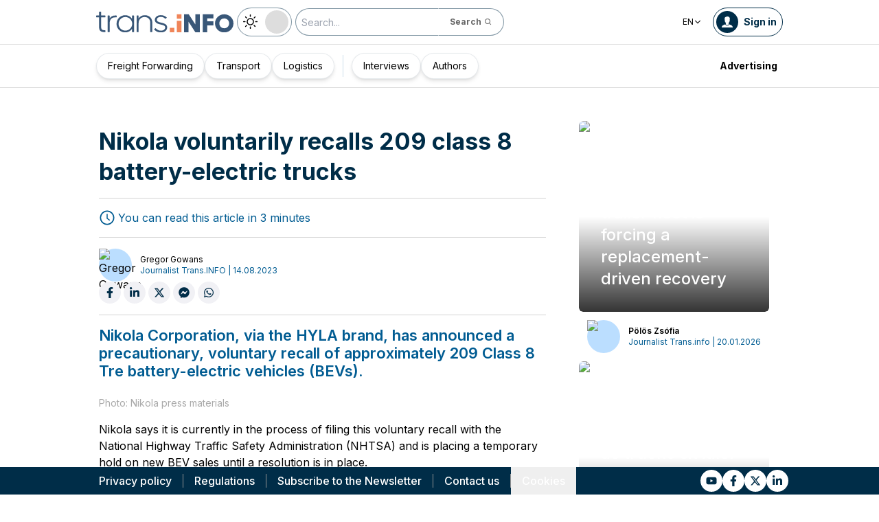

--- FILE ---
content_type: text/html; charset=utf-8
request_url: https://trans.info/en/nikola-recall-358286
body_size: 190028
content:
<!DOCTYPE html><html lang="en" class="scroll-smooth"><head><meta charSet="utf-8"/><meta name="viewport" content="width=device-width, initial-scale=1"/><link rel="stylesheet" href="/_next/static/css/0b8aca63e754225b.css" data-precedence="next"/><link rel="stylesheet" href="/_next/static/css/e328eac134c223f3.css" data-precedence="next"/><link rel="stylesheet" href="/_next/static/css/0788d812fe1c6770.css" data-precedence="next"/><link rel="stylesheet" href="/_next/static/css/d1ce7f61616b3376.css" data-precedence="next"/><link rel="stylesheet" href="/_next/static/css/94d89ef146acf5e9.css" data-precedence="next"/><link rel="preload" as="script" fetchPriority="low" href="/_next/static/chunks/webpack-7523a7377423fd8b.js"/><script src="/_next/static/chunks/fd9d1056-d6259937ab07002b.js" async=""></script><script src="/_next/static/chunks/2117-4bb31372ddf7f55a.js" async=""></script><script src="/_next/static/chunks/main-app-fb757dbf2494d41f.js" async=""></script><script src="/_next/static/chunks/5878-63afada22e240c17.js" async=""></script><script src="/_next/static/chunks/app/error-5b52fa143fc03e3f.js" async=""></script><script src="/_next/static/chunks/4f53ad1b-76b1d327a8ba0349.js" async=""></script><script src="/_next/static/chunks/a63740d3-3cee1c883db8a5f7.js" async=""></script><script src="/_next/static/chunks/8dc5345f-eb58e227352ef8ac.js" async=""></script><script src="/_next/static/chunks/4f9d9cd8-ac730608f1b6e825.js" async=""></script><script src="/_next/static/chunks/9081a741-51aedfaed072c4d2.js" async=""></script><script src="/_next/static/chunks/5735-853fb8ea957c9961.js" async=""></script><script src="/_next/static/chunks/3817-d9692ed11d5fcc0b.js" async=""></script><script src="/_next/static/chunks/6933-7c13990b0819d909.js" async=""></script><script src="/_next/static/chunks/3786-c2c86de1aac8a274.js" async=""></script><script src="/_next/static/chunks/2267-6d39be8c79a8e90e.js" async=""></script><script src="/_next/static/chunks/8333-904be654b0e83d2a.js" async=""></script><script src="/_next/static/chunks/4930-f3f5e749e21a682f.js" async=""></script><script src="/_next/static/chunks/9501-3874ab369a869d6b.js" async=""></script><script src="/_next/static/chunks/1644-ea97ecb0c7a52545.js" async=""></script><script src="/_next/static/chunks/2261-fbf67e7ab9acf76c.js" async=""></script><script src="/_next/static/chunks/8986-89ed499b7221ece4.js" async=""></script><script src="/_next/static/chunks/8224-49feedd0aa0916d3.js" async=""></script><script src="/_next/static/chunks/3603-eb1eead648e8ceb6.js" async=""></script><script src="/_next/static/chunks/6758-0c1281818127b5c1.js" async=""></script><script src="/_next/static/chunks/1317-fc5ee62a39a1a10c.js" async=""></script><script src="/_next/static/chunks/812-b4e4139529499dc0.js" async=""></script><script src="/_next/static/chunks/7679-1f9528065a7df8b8.js" async=""></script><script src="/_next/static/chunks/1093-694ac95b4fa447b7.js" async=""></script><script src="/_next/static/chunks/app/%5Blocale%5D/(default)/%5Bid%5D/page-ce68622a002e2cfe.js" async=""></script><script src="/_next/static/chunks/app/%5Blocale%5D/(default)/template-9fd6c59f45df2c2d.js" async=""></script><script src="/_next/static/chunks/12038df7-c110168237fa73eb.js" async=""></script><script src="/_next/static/chunks/1132-082f38aa12d89a74.js" async=""></script><script src="/_next/static/chunks/8894-c5a25a3bafedb7d9.js" async=""></script><script src="/_next/static/chunks/5544-3426bab855bf833d.js" async=""></script><script src="/_next/static/chunks/7085-61b2b90b37e0b864.js" async=""></script><script src="/_next/static/chunks/2396-c336753bb45fb11f.js" async=""></script><script src="/_next/static/chunks/app/%5Blocale%5D/(default)/page-814e5f10ed942d35.js" async=""></script><script src="/_next/static/chunks/3776-47b1d36c2890c208.js" async=""></script><script src="/_next/static/chunks/2259-bd60322da35d2359.js" async=""></script><script src="/_next/static/chunks/app/%5Blocale%5D/layout-b619b7730e3ecb8f.js" async=""></script><script src="/_next/static/chunks/1056-422f3165c8e8157f.js" async=""></script><script src="/_next/static/chunks/1756-87da362f1581ea17.js" async=""></script><script src="/_next/static/chunks/4236-16de494c25de9a79.js" async=""></script><script src="/_next/static/chunks/3221-21779e18339b04b8.js" async=""></script><script src="/_next/static/chunks/app/%5Blocale%5D/(default)/layout-b250a606d1f64ef9.js" async=""></script><link rel="preload" href="https://www.googletagmanager.com/gtm.js?id=GTM-KXXMPR" as="script"/><meta name="google-site-verification" content="19nDqMsggDPQNfjLbk1RTqyxAHeiGN9DkODy5al6vQY"/><title>Nikola voluntarily recalls 209 class 8 battery-electric trucks | trans.info</title><meta name="description" content="Nikola Corporation, via the HYLA brand, has announced a precautionary, voluntary recall of approximately 209 Class 8 Tre battery-electric vehicles (BEVs)."/><meta name="author" content="trans.info"/><meta name="robots" content="max-image-preview:large"/><meta name="theme-color" content="#FFDC3A"/><link rel="canonical" href="https://trans.info/en/nikola-recall-358286"/><meta property="og:title" content="Nikola voluntarily recalls 209 class 8 battery-electric trucks"/><meta property="og:description" content="Nikola voluntarily recalls 209 class 8 battery-electric trucks"/><meta property="og:url" content="https://trans.info/en/nikola-recall-358286"/><meta property="og:image" content="https://cdn-trans.info/uploads/2023/05/aae7746d7ba25bb2f3e2bcf08a6.jpg"/><meta property="og:image:width" content="1613"/><meta property="og:image:height" content="1152"/><meta property="og:image:alt" content="Nikola voluntarily recalls 209 class 8 battery-electric trucks"/><meta property="og:image:type" content="image/jpeg"/><meta property="og:type" content="article"/><meta name="twitter:card" content="summary_large_image"/><meta name="twitter:title" content="Nikola voluntarily recalls 209 class 8 battery-electric trucks"/><meta name="twitter:description" content="Nikola voluntarily recalls 209 class 8 battery-electric trucks"/><meta name="twitter:image" content="https://cdn-trans.info/uploads/2023/05/aae7746d7ba25bb2f3e2bcf08a6.jpg"/><meta name="twitter:image:width" content="1613"/><meta name="twitter:image:height" content="1152"/><meta name="twitter:image:type" content="image/jpeg"/><meta name="twitter:image:alt" content="Nikola voluntarily recalls 209 class 8 battery-electric trucks"/><meta name="next-size-adjust"/><script>
        window.dataLayer = window.dataLayer || [];
        function gtag(){window.dataLayer.push(arguments);}
      
        // Set default consent to 'denied' as a placeholder
        // Determine actual values based on your own requirements
        gtag('consent', 'default', {
          'ad_storage': 'denied',
          'ad_user_data': 'denied',
          'ad_personalization': 'denied',
          'analytics_storage': 'denied'
        });
        // set container default parameters
        gtag('js', new Date());
      </script><noscript><iframe style="display:none;visibility:hidden" src="https://www.googletagmanager.com/ns.html?id=GTM-KXXMPR" height="0" width="0"></iframe></noscript><script src="/_next/static/chunks/polyfills-42372ed130431b0a.js" noModule=""></script></head><body class="p-0 __className_22b49a" cz-shortcut-listen="true"><div class="hidden lg:block"><!--$!--><template data-dgst="BAILOUT_TO_CLIENT_SIDE_RENDERING"></template><!--/$--></div><header class="relative sticky top-0 z-50 mb-[72px]"><div class="w-full top-0 transition-all"><div class="w-100 text-premium relative flex flex-col bg-white dark:bg-premium-darker dark:text-white block lg:hidden"><!--$!--><template data-dgst="BAILOUT_TO_CLIENT_SIDE_RENDERING"></template><!--/$--><div class="w-100 text-premium relative sticky z-10 flex min-h-16 items-center justify-between px-3 lg:container bg-white dark:bg-premium-darker"><div class="flex w-max items-center justify-between gap-3 py-3"><a class="flex" href="/en"><img alt="TransInfo" loading="lazy" width="150" height="37.5" decoding="async" data-nimg="1" class="block dark:hidden" style="color:transparent" src="/static/svg/transinfoLogoColor.svg"/><img alt="TransInfo" loading="lazy" width="150" height="37.5" decoding="async" data-nimg="1" class="dark:block hidden" style="color:transparent" src="/static/svg/transinfoLogoWhiteColor.svg"/></a></div><div class="flex"><button class="flex h-10 w-10 items-center justify-center rounded-full bg-premium-dark text-white"><span class="block w-4"><svg xmlns="http://www.w3.org/2000/svg" fill="none" viewBox="0 0 20 17"><path stroke="currentColor" stroke-linecap="round" stroke-width="3" d="M2.346 1.681h16.016M2.346 8.354h16.016M2.346 15.027h16.016"></path></svg></span></button></div></div><div class="relative flex w-full grow flex-col overflow-auto bg-premium-dark transition-all duration-300 lg:hidden dark:bg-premium-darker dark:text-white pointer-events-none h-0 opacity-0"><nav class="flex min-h-[calc(100vh-104px)] flex-col overflow-auto text-[14px] text-white"><div class="flex grow flex-col"><div class="flex w-full grow justify-around px-8 py-4 text-center font-bold"><div class="flex flex-col justify-center"><a class="block w-full mb-3 pl-2" rel="" href="/en/category/freight-forwarding">Freight Forwarding</a><a class="block w-full mb-3 pl-2" rel="" href="/en/category/transport">Transport</a><a class="block w-full mb-3 pl-2" rel="" href="/en/category/logistics">Logistics</a></div><div class="my-2 block min-h-full w-0.5 border-l border-premium-900"></div><div class="flex flex-col justify-center"><a class="block w-full mb-3 pl-2" rel="" href="/en/interviews">Interviews</a><a class="block w-full mb-3 pl-2" rel="" href="/en/authors">Authors</a></div></div><div class="flex grow flex-col justify-center px-8 py-4 text-center font-bold"><a class="block w-full mb-3 pl-2" rel="" href="/en/tag/pobierz_przewodnik">Pobierz przewodnik</a><a class="block w-full mb-3 pl-2" rel="" href="/en/contact">Contact us</a><a class="block w-full mb-3 pl-2" rel="" href="/en/newsletter">Newsletter</a></div><div class="flex grow flex-col justify-center bg-premium-medium py-2 text-center dark:bg-premium-dark"><h6 class="mb-1 py-1 text-center text-[14px]">Advertising<!-- -->:</h6><div class="flex flex-row items-center px-8 font-bold"><a class="block w-full text-center [&amp;:not(:first-child)]:border-l" rel="nofollow" href="/en/sales">Advertising</a><a class="block w-full text-center [&amp;:not(:first-child)]:border-l" rel="nofollow" href="/en/contact">Newsletter</a></div></div><div class="flex w-full grow flex-wrap items-center justify-evenly gap-x-2 px-2 py-4"><div class="flex flex-row gap-x-2"><a rel="nofollow noopener noreferrer" target="_blank" aria-label="Link to yt" href="https://www.youtube.com/channel/UCKz-nh5aje8ODJhQyFXb2VQ"><div class="scale-100 rounded-full bg-white transition-all duration-300 ease-in-out hover:-translate-y-1 hover:scale-[1.1] p-2"><svg stroke="currentColor" fill="currentColor" stroke-width="0" viewBox="0 0 576 512" class="text-premium-dark text-md" height="1em" width="1em" xmlns="http://www.w3.org/2000/svg"><path d="M549.655 124.083c-6.281-23.65-24.787-42.276-48.284-48.597C458.781 64 288 64 288 64S117.22 64 74.629 75.486c-23.497 6.322-42.003 24.947-48.284 48.597-11.412 42.867-11.412 132.305-11.412 132.305s0 89.438 11.412 132.305c6.281 23.65 24.787 41.5 48.284 47.821C117.22 448 288 448 288 448s170.78 0 213.371-11.486c23.497-6.321 42.003-24.171 48.284-47.821 11.412-42.867 11.412-132.305 11.412-132.305s0-89.438-11.412-132.305zm-317.51 213.508V175.185l142.739 81.205-142.739 81.201z"></path></svg></div></a><a rel="nofollow noopener noreferrer" target="_blank" aria-label="Link to fb" href="https://www.facebook.com/trans.infoGLOBAL"><div class="scale-100 rounded-full bg-white transition-all duration-300 ease-in-out hover:-translate-y-1 hover:scale-[1.1] p-2"><svg stroke="currentColor" fill="currentColor" stroke-width="0" viewBox="0 0 320 512" class="text-premium-dark text-md" height="1em" width="1em" xmlns="http://www.w3.org/2000/svg"><path d="M279.14 288l14.22-92.66h-88.91v-60.13c0-25.35 12.42-50.06 52.24-50.06h40.42V6.26S260.43 0 225.36 0c-73.22 0-121.08 44.38-121.08 124.72v70.62H22.89V288h81.39v224h100.17V288z"></path></svg></div></a><a rel="nofollow noopener noreferrer" target="_blank" aria-label="Link to tt" href="https://x.com/TransInfoENG1"><div class="scale-100 rounded-full bg-white transition-all duration-300 ease-in-out hover:-translate-y-1 hover:scale-[1.1] p-2"><svg stroke="currentColor" fill="currentColor" stroke-width="0" viewBox="0 0 24 24" class="text-premium-dark text-md" height="1em" width="1em" xmlns="http://www.w3.org/2000/svg"><path d="M18.2048 2.25H21.5128L14.2858 10.51L22.7878 21.75H16.1308L10.9168 14.933L4.95084 21.75H1.64084L9.37084 12.915L1.21484 2.25H8.04084L12.7538 8.481L18.2048 2.25ZM17.0438 19.77H18.8768L7.04484 4.126H5.07784L17.0438 19.77Z"></path></svg></div></a><a rel="nofollow noopener noreferrer" target="_blank" aria-label="Link to li" href="https://www.linkedin.com/company/18219049"><div class="scale-100 rounded-full bg-white transition-all duration-300 ease-in-out hover:-translate-y-1 hover:scale-[1.1] p-2"><svg stroke="currentColor" fill="currentColor" stroke-width="0" viewBox="0 0 448 512" class="text-premium-dark text-md" height="1em" width="1em" xmlns="http://www.w3.org/2000/svg"><path d="M100.28 448H7.4V148.9h92.88zM53.79 108.1C24.09 108.1 0 83.5 0 53.8a53.79 53.79 0 0 1 107.58 0c0 29.7-24.1 54.3-53.79 54.3zM447.9 448h-92.68V302.4c0-34.7-.7-79.2-48.29-79.2-48.29 0-55.69 37.7-55.69 76.7V448h-92.78V148.9h89.08v40.8h1.3c12.4-23.5 42.69-48.3 87.88-48.3 94 0 111.28 61.9 111.28 142.3V448z"></path></svg></div></a></div><a class="flex gap-x-2 items-center justify-center bg-white text-premium-dark hover:text-premium-900 font-bold rounded-3xl py-1 pl-1 pr-4" rel="nofollow" href="/en/login"><span class="flex h-8 w-8 items-center justify-center FooterLogin_svg__S4nbv"><svg xmlns="http://www.w3.org/2000/svg" fill="none" viewBox="0 0 42 42"><circle cx="21" cy="21" r="20.5" fill="#fff"></circle><path fill="#015C92" d="M21.05 11c4.918.104 5.476 3.458 4.427 7.328.164.103.5.472.444 1.09-.165 1.135-.663 1.445-.938 1.445-.111.773-.502 1.588-.889 2.104-.276.361-.379.826-.379 1.29 0 .413-.006.15.05.615q.084.223.23.415c-.113.397-.765 2.289-2.995 2.289-2.283 0-2.897-2.041-2.962-2.29q.154-.189.247-.414c.055-.567.065-.303.065-.768 0-.413-.173-.766-.395-1.075-.386-.517-.76-1.393-.872-2.166-.333 0-.827-.31-.938-1.445-.056-.618.206-.987.428-1.09-.553-1.444-1.594-5.926 1.942-6.39.387-.62 1.319-.938 2.534-.938m-3.885 14.978c.443 1.098 1.613 2.58 3.835 2.58 2.224 0 3.39-1.455 3.851-2.565C27.04 27.251 31.5 27.637 31.5 32h-21c0-4.474 4.44-4.782 6.665-6.022"></path></svg></span>Log in</a><button class="DarkModeSwitch_mobile__kUXgX DarkModeSwitch_darkmodeSwitch__kcnGH"><div class="DarkModeSwitch_pin__qUwpN"></div><p class="DarkModeSwitch_text__zgExZ DarkModeSwitch_textLight__FgjwS"><svg xmlns="http://www.w3.org/2000/svg" width="22" height="22" fill="none"><path fill="currentColor" d="M14.308 6.819a5.33 5.33 0 0 0-3.745-1.565A5.21 5.21 0 0 0 6.82 6.819a5.33 5.33 0 0 0-1.565 3.744c0 1.454.614 2.795 1.565 3.745a5.33 5.33 0 0 0 3.744 1.565 5.21 5.21 0 0 0 3.745-1.565 5.33 5.33 0 0 0 1.565-3.745 5.21 5.21 0 0 0-1.565-3.744m-1.006 6.483a3.87 3.87 0 0 1-2.739 1.118c-1.062 0-2.04-.42-2.738-1.118a3.87 3.87 0 0 1-1.118-2.739c0-1.062.419-2.04 1.118-2.738a3.87 3.87 0 0 1 2.738-1.118c1.062 0 2.04.42 2.739 1.118a3.87 3.87 0 0 1 1.118 2.738c0 1.062-.42 2.04-1.118 2.739M20.4 9.837h-2.152a.74.74 0 0 0-.726.726.74.74 0 0 0 .726.727H20.4a.74.74 0 0 0 .727-.727.74.74 0 0 0-.727-.726M10.564 17.522a.74.74 0 0 0-.727.726V20.4a.74.74 0 0 0 .726.727.74.74 0 0 0 .727-.727v-2.152a.74.74 0 0 0-.726-.726M18.025 17.019l-1.537-1.537c-.252-.28-.727-.28-1.006 0a.71.71 0 0 0 0 1.006l1.537 1.537c.28.28.726.28 1.006 0a.71.71 0 0 0 0-1.006M10.564 0a.74.74 0 0 0-.727.727v2.151a.74.74 0 0 0 .726.727.74.74 0 0 0 .727-.727V.727A.74.74 0 0 0 10.564 0M18.053 3.102a.71.71 0 0 0-1.006 0L15.51 4.639a.71.71 0 0 0 0 1.006c.251.28.726.28 1.006 0l1.537-1.537a.71.71 0 0 0 0-1.006M2.878 9.837H.727a.74.74 0 0 0-.727.726c0 .392.307.727.727.727h2.151a.74.74 0 0 0 .727-.727.74.74 0 0 0-.727-.726M5.617 15.482c-.251-.28-.726-.28-1.006 0l-1.537 1.537a.71.71 0 0 0 0 1.006c.28.28.727.28 1.006 0l1.537-1.537a.71.71 0 0 0 0-1.006M5.617 4.639 4.08 3.102a.71.71 0 0 0-1.006 0 .71.71 0 0 0 0 1.006l1.537 1.537c.28.28.727.28 1.006 0a.71.71 0 0 0 0-1.006"></path></svg></p><p class="DarkModeSwitch_text__zgExZ DarkModeSwitch_textDark__virQf"><svg xmlns="http://www.w3.org/2000/svg" width="16" height="16" fill="none"><path fill="currentColor" d="M15.622 9.106a.56.56 0 0 0-.47.102 6 6 0 0 1-1.82 1.067c-.634.246-1.33.37-2.065.37A6 6 0 0 1 7.013 8.88a6.05 6.05 0 0 1-1.758-4.268c0-.698.123-1.375.327-1.99A5.5 5.5 0 0 1 6.564.857a.525.525 0 0 0-.082-.739.56.56 0 0 0-.47-.102 8.25 8.25 0 0 0-4.335 2.913A8.15 8.15 0 0 0 0 7.874c0 2.237.9 4.268 2.372 5.746A8.05 8.05 0 0 0 8.097 16c1.881 0 3.62-.657 5.01-1.744a8.1 8.1 0 0 0 2.862-4.494c.103-.308-.06-.595-.347-.656m-3.129 4.288a6.97 6.97 0 0 1-4.355 1.518c-1.942 0-3.7-.8-4.969-2.072a7.05 7.05 0 0 1-2.065-4.986c0-1.621.532-3.098 1.452-4.288a7 7 0 0 1 2.351-1.97 7 7 0 0 0-.286.697 6.9 6.9 0 0 0-.388 2.34c0 1.949.797 3.734 2.065 5.006a7.05 7.05 0 0 0 4.989 2.073c.859 0 1.677-.144 2.433-.431.266-.103.532-.206.777-.329a7.5 7.5 0 0 1-2.004 2.442"></path></svg></p></button></div><div class="flex grow flex-col justify-center px-8 pb-8 pt-2 text-center text-[14px]"><a class="block pb-1" rel="nofollow" href="/en/policy">Privacy policy</a><a class="block pb-1" rel="nofollow" href="/en/rules">Regulations</a><button>Cookies</button></div></div></nav></div></div><div class="absolute top-full w-full lg:hidden"><div class="absolute left-0 top-0 h-full w-full bg-white opacity-[0.5] dark:bg-premium-dark"></div><div class="PillBar_pillGroup__GRv56"><a class="PillBar_pillButton__7W1V_ bg-white text-black" href="/en/category/freight-forwarding">Freight Forwarding</a><a class="PillBar_pillButton__7W1V_ bg-white text-black" href="/en/category/transport">Transport</a><a class="PillBar_pillButton__7W1V_ bg-white text-black" href="/en/category/logistics">Logistics</a></div></div><div class="rounded-b-2xl bg-premium-dark text-white shadow-xl lg:rounded-none lg:bg-white lg:text-black lg:shadow-none dark:bg-premium-dark dark:bg-premium-darker dark:text-white hidden lg:block"><div class="mx-auto flex h-16 items-center justify-between px-3 container"><div class="flex w-max items-center justify-between gap-3 py-3"><a class="flex" href="/en"><img alt="TransInfo" loading="lazy" width="200" height="50" decoding="async" data-nimg="1" class="lg:block dark:hidden" style="color:transparent" src="/static/svg/transinfoLogoColor.svg"/><img alt="TransInfo" loading="lazy" width="200" height="50" decoding="async" data-nimg="1" class="lg:hidden dark:block" style="color:transparent" src="/static/svg/transinfoLogoWhiteColor.svg"/></a><button class="DarkModeSwitch_mobile__kUXgX DarkModeSwitch_darkmodeSwitch__kcnGH hidden lg:block"><div class="DarkModeSwitch_pin__qUwpN"></div><p class="DarkModeSwitch_text__zgExZ DarkModeSwitch_textLight__FgjwS"><svg xmlns="http://www.w3.org/2000/svg" width="22" height="22" fill="none"><path fill="currentColor" d="M14.308 6.819a5.33 5.33 0 0 0-3.745-1.565A5.21 5.21 0 0 0 6.82 6.819a5.33 5.33 0 0 0-1.565 3.744c0 1.454.614 2.795 1.565 3.745a5.33 5.33 0 0 0 3.744 1.565 5.21 5.21 0 0 0 3.745-1.565 5.33 5.33 0 0 0 1.565-3.745 5.21 5.21 0 0 0-1.565-3.744m-1.006 6.483a3.87 3.87 0 0 1-2.739 1.118c-1.062 0-2.04-.42-2.738-1.118a3.87 3.87 0 0 1-1.118-2.739c0-1.062.419-2.04 1.118-2.738a3.87 3.87 0 0 1 2.738-1.118c1.062 0 2.04.42 2.739 1.118a3.87 3.87 0 0 1 1.118 2.738c0 1.062-.42 2.04-1.118 2.739M20.4 9.837h-2.152a.74.74 0 0 0-.726.726.74.74 0 0 0 .726.727H20.4a.74.74 0 0 0 .727-.727.74.74 0 0 0-.727-.726M10.564 17.522a.74.74 0 0 0-.727.726V20.4a.74.74 0 0 0 .726.727.74.74 0 0 0 .727-.727v-2.152a.74.74 0 0 0-.726-.726M18.025 17.019l-1.537-1.537c-.252-.28-.727-.28-1.006 0a.71.71 0 0 0 0 1.006l1.537 1.537c.28.28.726.28 1.006 0a.71.71 0 0 0 0-1.006M10.564 0a.74.74 0 0 0-.727.727v2.151a.74.74 0 0 0 .726.727.74.74 0 0 0 .727-.727V.727A.74.74 0 0 0 10.564 0M18.053 3.102a.71.71 0 0 0-1.006 0L15.51 4.639a.71.71 0 0 0 0 1.006c.251.28.726.28 1.006 0l1.537-1.537a.71.71 0 0 0 0-1.006M2.878 9.837H.727a.74.74 0 0 0-.727.726c0 .392.307.727.727.727h2.151a.74.74 0 0 0 .727-.727.74.74 0 0 0-.727-.726M5.617 15.482c-.251-.28-.726-.28-1.006 0l-1.537 1.537a.71.71 0 0 0 0 1.006c.28.28.727.28 1.006 0l1.537-1.537a.71.71 0 0 0 0-1.006M5.617 4.639 4.08 3.102a.71.71 0 0 0-1.006 0 .71.71 0 0 0 0 1.006l1.537 1.537c.28.28.727.28 1.006 0a.71.71 0 0 0 0-1.006"></path></svg></p><p class="DarkModeSwitch_text__zgExZ DarkModeSwitch_textDark__virQf"><svg xmlns="http://www.w3.org/2000/svg" width="16" height="16" fill="none"><path fill="currentColor" d="M15.622 9.106a.56.56 0 0 0-.47.102 6 6 0 0 1-1.82 1.067c-.634.246-1.33.37-2.065.37A6 6 0 0 1 7.013 8.88a6.05 6.05 0 0 1-1.758-4.268c0-.698.123-1.375.327-1.99A5.5 5.5 0 0 1 6.564.857a.525.525 0 0 0-.082-.739.56.56 0 0 0-.47-.102 8.25 8.25 0 0 0-4.335 2.913A8.15 8.15 0 0 0 0 7.874c0 2.237.9 4.268 2.372 5.746A8.05 8.05 0 0 0 8.097 16c1.881 0 3.62-.657 5.01-1.744a8.1 8.1 0 0 0 2.862-4.494c.103-.308-.06-.595-.347-.656m-3.129 4.288a6.97 6.97 0 0 1-4.355 1.518c-1.942 0-3.7-.8-4.969-2.072a7.05 7.05 0 0 1-2.065-4.986c0-1.621.532-3.098 1.452-4.288a7 7 0 0 1 2.351-1.97 7 7 0 0 0-.286.697 6.9 6.9 0 0 0-.388 2.34c0 1.949.797 3.734 2.065 5.006a7.05 7.05 0 0 0 4.989 2.073c.859 0 1.677-.144 2.433-.431.266-.103.532-.206.777-.329a7.5 7.5 0 0 1-2.004 2.442"></path></svg></p></button><form class="flex h-full translate-x-9 items-center lg:translate-x-0 hidden lg:flex" action="/en/search" method="GET"><input type="text" placeholder="Search..." class="h-10 rounded-full border border-premium-dark border-opacity-50 bg-white px-2 py-[9px] pr-6 text-sm text-black opacity-100 outline-none transition-all placeholder:text-sm placeholder:italic lg:py-[5px] dark:border-premium-500 dark:bg-premium-dark dark:text-white" name="q"/><button type="submit" class="flex h-10 w-10 -translate-x-9 items-center justify-center rounded-br-full rounded-tr-full border border-premium-dark border-l-transparent border-opacity-50 bg-white text-xs font-bold text-premium-dark text-white transition-colors hover:bg-premium-500 lg:w-auto lg:border-l-transparent lg:px-4 lg:py-2 lg:text-gray-700 dark:border-premium-500 dark:border-l-transparent dark:bg-premium-dark dark:hover:bg-premium-500"><span class="hidden lg:inline">Search</span><svg stroke="currentColor" fill="currentColor" stroke-width="0" viewBox="0 0 24 24" class="h-6 w-6 lg:ml-1 lg:h-auto lg:w-auto" height="1em" width="1em" xmlns="http://www.w3.org/2000/svg"><path d="M10 18a7.952 7.952 0 0 0 4.897-1.688l4.396 4.396 1.414-1.414-4.396-4.396A7.952 7.952 0 0 0 18 10c0-4.411-3.589-8-8-8s-8 3.589-8 8 3.589 8 8 8zm0-14c3.309 0 6 2.691 6 6s-2.691 6-6 6-6-2.691-6-6 2.691-6 6-6z"></path></svg></button></form></div><div class="flex w-max items-center justify-between gap-3 py-3"><div class="relative hidden lg:block mx-4"><button class="flex items-center gap-1 dark:text-white text-black bg-white text-xs dark:bg-premium-darker">EN<svg stroke="currentColor" fill="currentColor" stroke-width="0" viewBox="0 0 512 512" class="h-3 w-3" height="1em" width="1em" xmlns="http://www.w3.org/2000/svg"><path d="M256 294.1L383 167c9.4-9.4 24.6-9.4 33.9 0s9.3 24.6 0 34L273 345c-9.1 9.1-23.7 9.3-33.1.7L95 201.1c-4.7-4.7-7-10.9-7-17s2.3-12.3 7-17c9.4-9.4 24.6-9.4 33.9 0l127.1 127z"></path></svg></button><div class="absolute left-0 rounded-lg border border-gray-600  dark:bg-premium-dark dark:text-white transition-opacity z-[100] pointer-events-none opacity-0 top-full mt-3 text-black bg-white"><a hrefLang="pl" class="block w-full p-2 text-left text-xs transition-colors hover:bg-gray-200 hover:text-black rounded-t-lg" href="/pl">Polski</a><a hrefLang="es" class="block w-full p-2 text-left text-xs transition-colors hover:bg-gray-200 hover:text-black" href="/es">Español</a><a hrefLang="de" class="block w-full p-2 text-left text-xs transition-colors hover:bg-gray-200 hover:text-black" href="/de">Deutsch</a><a hrefLang="fr" class="block w-full p-2 text-left text-xs transition-colors hover:bg-gray-200 hover:text-black" href="/fr">Français</a><a hrefLang="it" class="block w-full p-2 text-left text-xs transition-colors hover:bg-gray-200 hover:text-black" href="/it">Italiano</a><a hrefLang="lt" class="block w-full p-2 text-left text-xs transition-colors hover:bg-gray-200 hover:text-black" href="/lt">Lietuvių</a><a hrefLang="ua" class="block w-full p-2 text-left text-xs transition-colors hover:bg-gray-200 hover:text-black" href="/ua">Українська</a><a hrefLang="hu" class="block w-full p-2 text-left text-xs transition-colors hover:bg-gray-200 hover:text-black" href="/hu">Magyar</a><a hrefLang="ro" class="block w-full p-2 text-left text-xs transition-colors hover:bg-gray-200 hover:text-black" href="/ro">Română</a><a hrefLang="ru" class="block w-full p-2 text-left text-xs transition-colors hover:bg-gray-200 hover:text-black rounded-b-lg" href="/ru">Русский</a></div></div><form class="flex h-full translate-x-9 items-center lg:translate-x-0 lg:hidden" action="/en/search" method="GET"><input type="text" placeholder="Search..." class="h-10 rounded-full border border-premium-dark border-opacity-50 bg-white px-2 py-[9px] pr-6 text-sm text-black opacity-100 outline-none transition-all placeholder:text-sm placeholder:italic lg:py-[5px] dark:border-premium-500 dark:bg-premium-dark dark:text-white" name="q"/><button type="submit" class="flex h-10 w-10 -translate-x-9 items-center justify-center rounded-br-full rounded-tr-full border border-premium-dark border-l-transparent border-opacity-50 bg-white text-xs font-bold text-premium-dark text-white transition-colors hover:bg-premium-500 lg:w-auto lg:border-l-transparent lg:px-4 lg:py-2 lg:text-gray-700 dark:border-premium-500 dark:border-l-transparent dark:bg-premium-dark dark:hover:bg-premium-500"><span class="hidden lg:inline">Search</span><svg stroke="currentColor" fill="currentColor" stroke-width="0" viewBox="0 0 24 24" class="h-6 w-6 lg:ml-1 lg:h-auto lg:w-auto" height="1em" width="1em" xmlns="http://www.w3.org/2000/svg"><path d="M10 18a7.952 7.952 0 0 0 4.897-1.688l4.396 4.396 1.414-1.414-4.396-4.396A7.952 7.952 0 0 0 18 10c0-4.411-3.589-8-8-8s-8 3.589-8 8 3.589 8 8 8zm0-14c3.309 0 6 2.691 6 6s-2.691 6-6 6-6-2.691-6-6 2.691-6 6-6z"></path></svg></button></form><a rel="nofollow" class="lg:text-premium-dark lg:hover:text-premium-900 dark:hover:text-premium-100 flex items-center pl-1 pr-2 text-sm font-bold transition-all dark:text-white border border-premium-dark dark:border-premium-500 rounded-full p-1" href="/en/login?from=/nikola-recall-358286"><div class="mr-2 rounded-full bg-premium-dark p-2 text-white dark:bg-white dark:text-premium-dark"><!--$--><svg xmlns="http://www.w3.org/2000/svg" fill="none" viewBox="0 0 18 18" width="16" height="16"><path fill="currentColor" d="M9.042 0c4.216.089 4.694 2.964 3.795 6.28.141.09.428.406.38.936-.14.973-.567 1.238-.803 1.238-.095.663-.43 1.36-.762 1.803-.236.31-.324.708-.324 1.107 0 .353-.006.128.042.526q.073.191.197.356c-.097.34-.656 1.962-2.567 1.962-1.957 0-2.483-1.75-2.54-1.962q.134-.163.212-.356c.048-.485.057-.26.057-.658 0-.354-.148-.657-.339-.922-.331-.443-.652-1.193-.747-1.856-.286 0-.71-.265-.804-1.238-.048-.53.176-.846.366-.935C4.731 5.043 3.84 1.2 6.87.803 7.2.273 8 0 9.042 0M5.713 12.838c.38.942 1.383 2.213 3.287 2.213 1.906 0 2.906-1.248 3.3-2.2C14.178 13.93 18 14.262 18 18H0c0-3.835 3.805-4.098 5.713-5.162"></path></svg><!--/$--></div><span class="hidden text-nowrap lg:block">Sign in</span></a></div></div><nav class="absolute top-full w-full border-b border-t border-gray-500 px-2 hidden lg:block"><div class="absolute left-0 top-0 h-full w-full bg-white opacity-[0.8]  dark:bg-premium-dark"></div><div class="container mx-auto"><ul class="flex items-center justify-start gap-3 p-2 lg:gap-1 lg:p-1"><ul class="flex items-center justify-start gap-3 p-2"><li class="group relative flex h-full flex-grow items-center justify-center"><a class="border border-opacity-10 bg-white border-premium-dark hover:opacity-30 flex h-full px-4 py-2 items-center justify-start rounded-full text-sm transition-colors whitespace-nowrap flex items-center justify-center gap-1 border shadow-md bg-white text-black hover:text-black" href="/en/category/freight-forwarding">Freight Forwarding</a></li><li class="group relative flex h-full flex-grow items-center justify-center"><a class="border border-opacity-10 bg-white border-premium-dark hover:opacity-30 flex h-full px-4 py-2 items-center justify-start rounded-full text-sm transition-colors whitespace-nowrap flex items-center justify-center gap-1 border shadow-md bg-white text-black hover:text-black" href="/en/category/transport">Transport</a></li><li class="group relative flex h-full flex-grow items-center justify-center"><a class="border border-opacity-10 bg-white border-premium-dark hover:opacity-30 flex h-full px-4 py-2 items-center justify-start rounded-full text-sm transition-colors whitespace-nowrap flex items-center justify-center gap-1 border shadow-md bg-white text-black hover:text-black" href="/en/category/logistics">Logistics</a></li></ul><div class="mx-4 h-8 border-r border-premium-900 lg:mx-1"></div><ul class="flex items-center justify-start gap-3 p-2"><li class="group relative flex h-full flex-grow items-center justify-center"><a class="border border-opacity-10 bg-white border-premium-dark hover:opacity-30 flex h-full px-4 py-2 items-center justify-start rounded-full text-sm transition-colors whitespace-nowrap flex items-center justify-center gap-1 border shadow-md bg-white text-black hover:text-black" href="/en/interviews">Interviews</a></li><li class="group relative flex h-full flex-grow items-center justify-center"><a class="border border-opacity-10 bg-white border-premium-dark hover:opacity-30 flex h-full px-4 py-2 items-center justify-start rounded-full text-sm transition-colors whitespace-nowrap flex items-center justify-center gap-1 border shadow-md bg-white text-black hover:text-black" href="/en/authors">Authors</a></li></ul><div class="flex w-full flex-col items-end"><ul class="flex items-center justify-start gap-3 p-2"><li class="group relative flex h-full flex-grow items-center justify-center min-w-[200px] lg:min-w-[90px]"><a class="flex h-full items-center justify-center px-2 py-2 text-sm font-bold transition-colors hover:opacity-70" href="/en/sales">Advertising</a></li></ul></div></ul></div></nav></div></div></header><div class="transition-all relative lg:pb-20 w-full opacity-0 top-[50px]"><div class="container mx-auto lg:grid lg:grid-cols-3"><div class="pt-4 lg:col-span-2"><div class="block px-3 py-4 lg:px-4 lg:py-8 lg:pb-16"><div class="lg:hidden"><img alt="" loading="lazy" width="735" height="500" decoding="async" data-nimg="1" class="mb-2 h-auto w-full rounded-md" style="color:transparent" src="https://cdn-trans.info/uploads/2023/05/aae7746d7ba25bb2f3e2bcf08a6.jpg"/><p class="text-xs text-gray-600 lg:text-sm">Photo: Nikola press materials</p></div><h1 class="mb-4 text-lg font-bold leading-[1.3] text-premium-dark md:text-xl lg:text-[2.125rem] lg:leading-[1.3] dark:text-white">Nikola voluntarily recalls 209 class 8 battery-electric trucks</h1><div class="mb-4 flex items-center justify-between gap-2 border-b border-t border-ebony border-opacity-20 py-4 lg:justify-start lg:gap-8"><div class="flex items-center text-premium-900 dark:text-orange-500"><svg stroke="currentColor" fill="currentColor" stroke-width="0" viewBox="0 0 1024 1024" class="mr-1 h-6 w-6" height="1em" width="1em" xmlns="http://www.w3.org/2000/svg"><path d="M512 64C264.6 64 64 264.6 64 512s200.6 448 448 448 448-200.6 448-448S759.4 64 512 64zm0 820c-205.4 0-372-166.6-372-372s166.6-372 372-372 372 166.6 372 372-166.6 372-372 372z"></path><path d="M686.7 638.6L544.1 535.5V288c0-4.4-3.6-8-8-8H488c-4.4 0-8 3.6-8 8v275.4c0 2.6 1.2 5 3.3 6.5l165.4 120.6c3.6 2.6 8.6 1.8 11.2-1.7l28.6-39c2.6-3.7 1.8-8.7-1.8-11.2z"></path></svg>You can read this article in 3 minutes</div></div><div class="flex items-center gap-4 md:block xxxl:flex mb-4"><div class="items-left mb-4 flex flex-shrink-0 flex-col xl:mb-0"><div class="group flex items-center justify-between mr-2"><a class="flex items-center" href="/en/user/ggowans"><img alt="Gregor Gowans" loading="lazy" width="48" height="48" decoding="async" data-nimg="1" class="mr-3 h-8 w-8 rounded-full bg-premium-100 transition-transform group-hover:scale-110 lg:h-12 lg:w-12" style="color:transparent" src="https://cdn-trans.info/uploads/2020/09/7f3788264806de0278cd3b10d1b.jpg"/><div class="flex flex-col text-xs"><p class="mr-2 text-black dark:text-white">Gregor Gowans</p><p class="text-premium-900 dark:text-orange-500">Journalist Trans.INFO | 14.08.2023</p></div></a></div></div><div class="flex items-center hidden flex-shrink-0 sm:flex"><!--$--><button class="react-share__ShareButton mr-1" style="background-color:transparent;border:none;padding:0;font:inherit;color:inherit;cursor:pointer"><div class="block h-8 w-8 rounded-full bg-gray-200 p-2 text-premium-dark transition-all hover:scale-110 hover:bg-gray-500"><svg stroke="currentColor" fill="currentColor" stroke-width="0" viewBox="0 0 320 512" class="h-4 w-4" height="1em" width="1em" xmlns="http://www.w3.org/2000/svg"><path d="M279.14 288l14.22-92.66h-88.91v-60.13c0-25.35 12.42-50.06 52.24-50.06h40.42V6.26S260.43 0 225.36 0c-73.22 0-121.08 44.38-121.08 124.72v70.62H22.89V288h81.39v224h100.17V288z"></path></svg></div></button><!--/$--><!--$--><button class="react-share__ShareButton mr-1" style="background-color:transparent;border:none;padding:0;font:inherit;color:inherit;cursor:pointer"><div class="block h-8 w-8 rounded-full bg-gray-200 p-2 text-premium-dark transition-all hover:scale-110 hover:bg-gray-500"><svg stroke="currentColor" fill="currentColor" stroke-width="0" viewBox="0 0 448 512" class="h-4 w-4" height="1em" width="1em" xmlns="http://www.w3.org/2000/svg"><path d="M100.28 448H7.4V148.9h92.88zM53.79 108.1C24.09 108.1 0 83.5 0 53.8a53.79 53.79 0 0 1 107.58 0c0 29.7-24.1 54.3-53.79 54.3zM447.9 448h-92.68V302.4c0-34.7-.7-79.2-48.29-79.2-48.29 0-55.69 37.7-55.69 76.7V448h-92.78V148.9h89.08v40.8h1.3c12.4-23.5 42.69-48.3 87.88-48.3 94 0 111.28 61.9 111.28 142.3V448z"></path></svg></div></button><!--/$--><!--$--><button class="react-share__ShareButton mr-1" style="background-color:transparent;border:none;padding:0;font:inherit;color:inherit;cursor:pointer"><div class="block h-8 w-8 rounded-full bg-gray-200 p-2 text-premium-dark transition-all hover:scale-110 hover:bg-gray-500"><svg stroke="currentColor" fill="currentColor" stroke-width="0" viewBox="0 0 24 24" class="h-4 w-4" height="1em" width="1em" xmlns="http://www.w3.org/2000/svg"><path d="M18.2048 2.25H21.5128L14.2858 10.51L22.7878 21.75H16.1308L10.9168 14.933L4.95084 21.75H1.64084L9.37084 12.915L1.21484 2.25H8.04084L12.7538 8.481L18.2048 2.25ZM17.0438 19.77H18.8768L7.04484 4.126H5.07784L17.0438 19.77Z"></path></svg></div></button><!--/$--><!--$--><button class="react-share__ShareButton mr-1" style="background-color:transparent;border:none;padding:0;font:inherit;color:inherit;cursor:pointer"><div class="block h-8 w-8 rounded-full bg-gray-200 p-2 text-premium-dark transition-all hover:scale-110 hover:bg-gray-500"><svg stroke="currentColor" fill="currentColor" stroke-width="0" viewBox="0 0 512 512" class="h-4 w-4" height="1em" width="1em" xmlns="http://www.w3.org/2000/svg"><path d="M256.55 8C116.52 8 8 110.34 8 248.57c0 72.3 29.71 134.78 78.07 177.94 8.35 7.51 6.63 11.86 8.05 58.23A19.92 19.92 0 0 0 122 502.31c52.91-23.3 53.59-25.14 62.56-22.7C337.85 521.8 504 423.7 504 248.57 504 110.34 396.59 8 256.55 8zm149.24 185.13l-73 115.57a37.37 37.37 0 0 1-53.91 9.93l-58.08-43.47a15 15 0 0 0-18 0l-78.37 59.44c-10.46 7.93-24.16-4.6-17.11-15.67l73-115.57a37.36 37.36 0 0 1 53.91-9.93l58.06 43.46a15 15 0 0 0 18 0l78.41-59.38c10.44-7.98 24.14 4.54 17.09 15.62z"></path></svg></div></button><!--/$--><!--$--><button class="react-share__ShareButton mr-1" style="background-color:transparent;border:none;padding:0;font:inherit;color:inherit;cursor:pointer"><div class="block h-8 w-8 rounded-full bg-gray-200 p-2 text-premium-dark transition-all hover:scale-110 hover:bg-gray-500"><svg stroke="currentColor" fill="currentColor" stroke-width="0" viewBox="0 0 448 512" class="h-4 w-4" height="1em" width="1em" xmlns="http://www.w3.org/2000/svg"><path d="M380.9 97.1C339 55.1 283.2 32 223.9 32c-122.4 0-222 99.6-222 222 0 39.1 10.2 77.3 29.6 111L0 480l117.7-30.9c32.4 17.7 68.9 27 106.1 27h.1c122.3 0 224.1-99.6 224.1-222 0-59.3-25.2-115-67.1-157zm-157 341.6c-33.2 0-65.7-8.9-94-25.7l-6.7-4-69.8 18.3L72 359.2l-4.4-7c-18.5-29.4-28.2-63.3-28.2-98.2 0-101.7 82.8-184.5 184.6-184.5 49.3 0 95.6 19.2 130.4 54.1 34.8 34.9 56.2 81.2 56.1 130.5 0 101.8-84.9 184.6-186.6 184.6zm101.2-138.2c-5.5-2.8-32.8-16.2-37.9-18-5.1-1.9-8.8-2.8-12.5 2.8-3.7 5.6-14.3 18-17.6 21.8-3.2 3.7-6.5 4.2-12 1.4-32.6-16.3-54-29.1-75.5-66-5.7-9.8 5.7-9.1 16.3-30.3 1.8-3.7.9-6.9-.5-9.7-1.4-2.8-12.5-30.1-17.1-41.2-4.5-10.8-9.1-9.3-12.5-9.5-3.2-.2-6.9-.2-10.6-.2-3.7 0-9.7 1.4-14.8 6.9-5.1 5.6-19.4 19-19.4 46.3 0 27.3 19.9 53.7 22.6 57.4 2.8 3.7 39.1 59.7 94.8 83.8 35.2 15.2 49 16.5 66.6 13.9 10.7-1.6 32.8-13.4 37.4-26.4 4.6-13 4.6-24.1 3.2-26.4-1.3-2.5-5-3.9-10.5-6.6z"></path></svg></div></button><!--/$--></div></div><div class="mb-4 border-b border-ebony border-opacity-20"></div><p class="article-before-content mb-4 font-semibold leading-[1.2] text-premium-900 lg:text-[1.375rem] dark:text-white">Nikola Corporation, via the HYLA brand, has announced a precautionary, voluntary recall of approximately 209 Class 8 Tre battery-electric vehicles (BEVs).</p><div class="mb-4 hidden lg:block"><img alt="" loading="lazy" width="735" height="500" decoding="async" data-nimg="1" class="mb-2 h-auto w-full rounded-md" style="color:transparent" src="https://cdn-trans.info/uploads/2023/05/aae7746d7ba25bb2f3e2bcf08a6.jpg"/><p class="text-xs text-gray-600 lg:text-sm">Photo: Nikola press materials</p></div><article><div class="article-content protected"><div><p></p>
<p>Nikola says it is currently in the process of filing this voluntary recall with the National Highway Traffic Safety Administration (NHTSA) and is placing a temporary hold on new BEV sales until a resolution is in place.</p>
<p>The company stresses that these actions do not affect the hydrogen fuel cell electric vehicle (FCEV) currently in production as the truck’s battery pack has a different design.</p>
<blockquote><p>“Following an August 10 presentation of preliminary findings from Exponent, a reputable third-party investigator, a coolant leak inside a single battery pack was found to be the probable cause of the truck fire at the company’s headquarters in Phoenix, Ariz. on June 23, 2023. The findings were further corroborated by a minor thermal incident that impacted one pack on an engineering validation truck parked at the company’s Coolidge, Ariz. plant on Aug. 10. No one was injured in either incident,” says Nikola.</p></blockquote>
<p>The truck manufacturer adds that its internal investigations indicate a single supplier component within the battery pack as the likely source of the coolant leak. The company is working on a field remedy to address the issue in the coming weeks.</p>
<p>Tre BEV trucks may remain in operation, but for optimal performance and safety, the Nikola team encourages all customers and dealers to immediately take the following actions:</p>
<ul>
<li>Place the Main Battery Disconnect (MBD) switch into the “ON” position at all times to enable real-time vehicle monitoring and safety systems operation</li>
<li>Consider parking trucks outside to allow for over-the-air updates and better connectivity with Fleet Command, Nikola’s truck monitoring system</li>
</ul>
<p>The company states that its software systems are being used in real-time to monitor trucks in the field closely and continually assess risks.</p>
<p>Thus far, only two (2) battery packs have experienced a thermal event, out of more than 3,100 packs on trucks produced to date (less than 0.07%).</p>
<p>Additional information, updates and required customer actions will be announced by Nikola in the coming weeks.</p>
<p>Commenting on the recall, Steve Girsky, Nikola’s CEO, said:</p>
<blockquote><p>“At Nikola we take safety very seriously. We stated from the beginning that as soon as our investigations were concluded we would provide an update, and we will continue our transparency as we learn more.”</p></blockquote>
<p>The company’s initial statement on June 23 alluded to foul play as a possible cause of the incident, based on video footage showing a vehicle parked next to the impacted trucks and quickly pulling away after a bright flash and the commencement of the fire.</p>
<p>However, Nikola has confirmed that extensive internal and third party-led hypothesis testing, employee and contractor interviews, and hours of video footage review, has since suggested foul play or other external factors were unlikely to have caused the incident.</p>
</div></div></article><div class="h-0.5 w-full"></div><div class="xl:mt-2"></div></div><div class="px-4 pb-4 lg:hidden"><!--$--><!--/$--><!--$--><div class="flex w-full flex-col gap-4"><div class="flex h-[350px] flex-col"><a class="group relative h-full flex-col overflow-hidden rounded-md lg:rounded-md flex lg:flex" href="/en/europe-trailer-market-ing-449945"><div class="flex flex-row overflow-hidden h-full"><div class="relative flex w-full flex-col overflow-hidden rounded-md lg:rounded-md max-w-[unset] justify-end lg:max-w-[unset] lg:justify-end min-h-64 lg:h-full h-full"><img alt="Europe’s ageing trailer fleet is forcing a replacement-driven recovery" loading="lazy" width="700" height="500" decoding="async" data-nimg="1" class="absolute h-full w-full object-cover transition-transform duration-1000 group-hover:scale-105 rounded-t-md rounded-b-md lg:rounded-b-md" style="color:transparent" src="https://cdn-trans.info/uploads/2025/11/3bffd7a0b58740c6421503a2ba0-1024x576.webp"/><div class="gap-2 flex flex-wrap max-h-[30px] overflow-hidden absolute left-2 right-2 top-2 flex-row items-start"></div><div class="flex-col justify-end h-1/2 relative lg:bg-gradient-to-t lg:from-black/80 lg:to-black/0 hidden lg:flex lg:gap-3 lg:p-8 gap-1 p-4 rounded-b-md lg:rounded-b-md"><h3 class="text-white text-md font-regular lg:text-2xl lg:font-medium  text-[0.875rem] sm:text-[1rem]">Europe’s ageing trailer fleet is forcing a replacement-driven recovery</h3><div class="lg:hidden hidden"><div class="flex items-center"><img alt="Pölös Zsófia" loading="lazy" width="48" height="48" decoding="async" data-nimg="1" class="mr-1 h-12 w-12 rounded-full bg-premium-100" style="color:transparent" src="https://cdn-trans.info/uploads/2018/02/dc6fc42072000bc6b9b6b8e7492.png"/><p class="ml-2 flex flex-col text-xs"><span class="text-white font-semibold">Pölös Zsófia</span> <span class="text-white">Journalist Trans.info | 20.01.2026</span></p></div></div></div></div><div class="lg:w-full w-[140%] pr-0 pb-0 sm:pr-[unset] sm:pb-[unset] flex-col items-start gap-2 justify-between dark:bg-dark-500 rounded-b-md hidden lg:hidden lg:gap-3 lg:p-8 gap-1 p-4"><div class="flex flex-col"><h3 class="text-md font-regular lg:text-2xl lg:font-medium  text-[0.875rem] sm:text-[1rem]">Europe’s ageing trailer fleet is forcing a replacement-driven recovery</h3><div class="lg:hidden hidden"><div class="flex items-center"><img alt="Pölös Zsófia" loading="lazy" width="48" height="48" decoding="async" data-nimg="1" class="mr-1 h-12 w-12 rounded-full bg-premium-100" style="color:transparent" src="https://cdn-trans.info/uploads/2018/02/dc6fc42072000bc6b9b6b8e7492.png"/><p class="ml-2 flex flex-col text-xs"><span class="text-black dark:text-white font-semibold">Pölös Zsófia</span> <span class="text-premium-900 dark:text-white">Journalist Trans.info | 20.01.2026</span></p></div></div></div></div></div><div class="flex-col items-start gap-2 justify-between rounded-b-md flex lg:flex lg:gap-3 lg:p-3 gap-1 p-2"><h3 class="text-md font-regular lg:text-2xl lg:font-medium  text-[0.875rem] sm:text-[1rem] lg:hidden block">Europe’s ageing trailer fleet is forcing a replacement-driven recovery</h3><div class="lg:block block"><div class="flex items-center"><img alt="Pölös Zsófia" loading="lazy" width="48" height="48" decoding="async" data-nimg="1" class="mr-1 h-12 w-12 rounded-full bg-premium-100" style="color:transparent" src="https://cdn-trans.info/uploads/2018/02/dc6fc42072000bc6b9b6b8e7492.png"/><p class="ml-2 flex flex-col text-xs"><span class="text-black dark:text-white font-semibold">Pölös Zsófia</span> <span class="text-premium-900 dark:text-white">Journalist Trans.info | 20.01.2026</span></p></div></div></div></a></div><div class="flex h-[350px] flex-col"><a class="group relative h-full flex-col overflow-hidden rounded-md lg:rounded-md flex lg:flex" href="/en/drivers-abused-germany-449839"><div class="flex flex-row overflow-hidden h-full"><div class="relative flex w-full flex-col overflow-hidden rounded-md lg:rounded-md max-w-[unset] justify-end lg:max-w-[unset] lg:justify-end min-h-64 lg:h-full h-full"><img alt="Lorry drivers abused on the job as trucks sit idle: Germany’s driver shortage hits breaking point" loading="lazy" width="700" height="500" decoding="async" data-nimg="1" class="absolute h-full w-full object-cover transition-transform duration-1000 group-hover:scale-105 rounded-t-md rounded-b-md lg:rounded-b-md" style="color:transparent" src="https://cdn-trans.info/uploads/2025/12/e809ed3d5416e273b0c79b44b2d2-en-1024x683.webp"/><div class="gap-2 flex flex-wrap max-h-[30px] overflow-hidden absolute left-2 right-2 top-2 flex-row items-start"></div><div class="flex-col justify-end h-1/2 relative lg:bg-gradient-to-t lg:from-black/80 lg:to-black/0 hidden lg:flex lg:gap-3 lg:p-8 gap-1 p-4 rounded-b-md lg:rounded-b-md"><h3 class="text-white text-md font-regular lg:text-2xl lg:font-medium  text-[0.875rem] sm:text-[1rem]">Lorry drivers abused on the job as trucks sit idle: Germany’s driver shortage hits breaking point</h3><div class="lg:hidden hidden"><div class="flex items-center"><img alt="Agnieszka Kulikowska - Wielgus" loading="lazy" width="48" height="48" decoding="async" data-nimg="1" class="mr-1 h-12 w-12 rounded-full bg-premium-100" style="color:transparent" src="https://cdn-trans.info/uploads/2017/09/8d36b0dd5b6c0679fb752471c48.png"/><p class="ml-2 flex flex-col text-xs"><span class="text-white font-semibold">Agnieszka Kulikowska - Wielgus</span> <span class="text-white">Journalist Trans.info | 20.01.2026</span></p></div></div></div></div><div class="lg:w-full w-[140%] pr-0 pb-0 sm:pr-[unset] sm:pb-[unset] flex-col items-start gap-2 justify-between dark:bg-dark-500 rounded-b-md hidden lg:hidden lg:gap-3 lg:p-8 gap-1 p-4"><div class="flex flex-col"><h3 class="text-md font-regular lg:text-2xl lg:font-medium  text-[0.875rem] sm:text-[1rem]">Lorry drivers abused on the job as trucks sit idle: Germany’s driver shortage hits breaking point</h3><div class="lg:hidden hidden"><div class="flex items-center"><img alt="Agnieszka Kulikowska - Wielgus" loading="lazy" width="48" height="48" decoding="async" data-nimg="1" class="mr-1 h-12 w-12 rounded-full bg-premium-100" style="color:transparent" src="https://cdn-trans.info/uploads/2017/09/8d36b0dd5b6c0679fb752471c48.png"/><p class="ml-2 flex flex-col text-xs"><span class="text-black dark:text-white font-semibold">Agnieszka Kulikowska - Wielgus</span> <span class="text-premium-900 dark:text-white">Journalist Trans.info | 20.01.2026</span></p></div></div></div></div></div><div class="flex-col items-start gap-2 justify-between rounded-b-md flex lg:flex lg:gap-3 lg:p-3 gap-1 p-2"><h3 class="text-md font-regular lg:text-2xl lg:font-medium  text-[0.875rem] sm:text-[1rem] lg:hidden block">Lorry drivers abused on the job as trucks sit idle: Germany’s driver shortage hits breaking point</h3><div class="lg:block block"><div class="flex items-center"><img alt="Agnieszka Kulikowska - Wielgus" loading="lazy" width="48" height="48" decoding="async" data-nimg="1" class="mr-1 h-12 w-12 rounded-full bg-premium-100" style="color:transparent" src="https://cdn-trans.info/uploads/2017/09/8d36b0dd5b6c0679fb752471c48.png"/><p class="ml-2 flex flex-col text-xs"><span class="text-black dark:text-white font-semibold">Agnieszka Kulikowska - Wielgus</span> <span class="text-premium-900 dark:text-white">Journalist Trans.info | 20.01.2026</span></p></div></div></div></a></div><div class="flex h-[350px] flex-col"><a class="group relative h-full flex-col overflow-hidden rounded-md lg:rounded-md flex lg:flex" href="/en/overnight-closures-m25-449922"><div class="flex flex-row overflow-hidden h-full"><div class="relative flex w-full flex-col overflow-hidden rounded-md lg:rounded-md max-w-[unset] justify-end lg:max-w-[unset] lg:justify-end min-h-64 lg:h-full h-full"><img alt="Overnight road closures around M25 junction 10 continue this week" loading="lazy" width="700" height="500" decoding="async" data-nimg="1" class="absolute h-full w-full object-cover transition-transform duration-1000 group-hover:scale-105 rounded-t-md rounded-b-md lg:rounded-b-md" style="color:transparent" src="https://cdn-trans.info/uploads/2026/01/36bcceacc1e2ffeec4446d3fd41d-1024x481.webp"/><div class="gap-2 flex flex-wrap max-h-[30px] overflow-hidden absolute left-2 right-2 top-2 flex-row items-start"></div><div class="flex-col justify-end h-1/2 relative lg:bg-gradient-to-t lg:from-black/80 lg:to-black/0 hidden lg:flex lg:gap-3 lg:p-8 gap-1 p-4 rounded-b-md lg:rounded-b-md"><h3 class="text-white text-md font-regular lg:text-2xl lg:font-medium  text-[0.875rem] sm:text-[1rem]">Overnight road closures around M25 junction 10 continue this week</h3><div class="lg:hidden hidden"><div class="flex items-center"><img alt="Pölös Zsófia" loading="lazy" width="48" height="48" decoding="async" data-nimg="1" class="mr-1 h-12 w-12 rounded-full bg-premium-100" style="color:transparent" src="https://cdn-trans.info/uploads/2018/02/dc6fc42072000bc6b9b6b8e7492.png"/><p class="ml-2 flex flex-col text-xs"><span class="text-white font-semibold">Pölös Zsófia</span> <span class="text-white">Journalist Trans.info | 20.01.2026</span></p></div></div></div></div><div class="lg:w-full w-[140%] pr-0 pb-0 sm:pr-[unset] sm:pb-[unset] flex-col items-start gap-2 justify-between dark:bg-dark-500 rounded-b-md hidden lg:hidden lg:gap-3 lg:p-8 gap-1 p-4"><div class="flex flex-col"><h3 class="text-md font-regular lg:text-2xl lg:font-medium  text-[0.875rem] sm:text-[1rem]">Overnight road closures around M25 junction 10 continue this week</h3><div class="lg:hidden hidden"><div class="flex items-center"><img alt="Pölös Zsófia" loading="lazy" width="48" height="48" decoding="async" data-nimg="1" class="mr-1 h-12 w-12 rounded-full bg-premium-100" style="color:transparent" src="https://cdn-trans.info/uploads/2018/02/dc6fc42072000bc6b9b6b8e7492.png"/><p class="ml-2 flex flex-col text-xs"><span class="text-black dark:text-white font-semibold">Pölös Zsófia</span> <span class="text-premium-900 dark:text-white">Journalist Trans.info | 20.01.2026</span></p></div></div></div></div></div><div class="flex-col items-start gap-2 justify-between rounded-b-md flex lg:flex lg:gap-3 lg:p-3 gap-1 p-2"><h3 class="text-md font-regular lg:text-2xl lg:font-medium  text-[0.875rem] sm:text-[1rem] lg:hidden block">Overnight road closures around M25 junction 10 continue this week</h3><div class="lg:block block"><div class="flex items-center"><img alt="Pölös Zsófia" loading="lazy" width="48" height="48" decoding="async" data-nimg="1" class="mr-1 h-12 w-12 rounded-full bg-premium-100" style="color:transparent" src="https://cdn-trans.info/uploads/2018/02/dc6fc42072000bc6b9b6b8e7492.png"/><p class="ml-2 flex flex-col text-xs"><span class="text-black dark:text-white font-semibold">Pölös Zsófia</span> <span class="text-premium-900 dark:text-white">Journalist Trans.info | 20.01.2026</span></p></div></div></div></a></div></div><!--/$--></div><h2 class="text-blue text-[1.5rem] leading-[2rem] font-extrabold mx-4 mb-8 md:text-[1.875rem] md:leading-[2.25rem]">Also read</h2><div class="grid grid-cols-1 gap-4 m-4 lg:grid-cols-2 xl:grid-cols-3"><a class="group" id="transinfo_post_suggested_click_0" href="/en/volvo-14t-electric-truck-444802"><div class="w-full overflow-hidden"><div class="w-full rounded-xl overflow-hidden"><img alt="New 14-tonne electric Volvo truck raises questions for city logistics planning" loading="lazy" width="960" height="540" decoding="async" data-nimg="1" class="w-full max-h-[260px] object-cover aspect-video overflow-hidden transition-transform duration-1000 group-hover:scale-105 rounded-xl lg:max-h-none" style="color:transparent" src="https://cdn-trans.info/uploads/2025/12/ac41be8a41052586eebcb963251.webp"/></div><div class="text-md my-2">New 14-tonne electric Volvo truck raises questions for city logistics planning</div></div></a><a class="group" id="transinfo_post_suggested_click_1" href="/en/electric-truck-charging-2-445611"><div class="w-full overflow-hidden"><div class="w-full rounded-xl overflow-hidden"><img alt="Why electric truck charging is moving beyond motorways" loading="lazy" width="960" height="540" decoding="async" data-nimg="1" class="w-full max-h-[260px] object-cover aspect-video overflow-hidden transition-transform duration-1000 group-hover:scale-105 rounded-xl lg:max-h-none" style="color:transparent" src="https://cdn-trans.info/uploads/2025/12/a192c19bf9f93bf4cbe95b6119cb-1024x678.webp"/></div><div class="text-md my-2">Why electric truck charging is moving beyond motorways</div></div></a><a class="group" id="transinfo_post_suggested_click_2" href="/en/chinese-electric-truck-receives-eu-type-approval-447524"><div class="w-full overflow-hidden"><div class="w-full rounded-xl overflow-hidden"><img alt="Chinese electric truck receives EU type approval" loading="lazy" width="960" height="540" decoding="async" data-nimg="1" class="w-full max-h-[260px] object-cover aspect-video overflow-hidden transition-transform duration-1000 group-hover:scale-105 rounded-xl lg:max-h-none" style="color:transparent" src="https://cdn-trans.info/uploads/2026/01/0ac4640cb7efd7ef02d4fc5b543-1024x683.webp"/></div><div class="text-md my-2">Chinese electric truck receives EU type approval</div></div></a><a class="group" id="transinfo_post_suggested_click_3" href="/en/renault-trucks-relay-447173"><div class="w-full overflow-hidden"><div class="w-full rounded-xl overflow-hidden"><img alt="22 electric trucks in relay on Renault’s logistics routes" loading="lazy" width="960" height="540" decoding="async" data-nimg="1" class="w-full max-h-[260px] object-cover aspect-video overflow-hidden transition-transform duration-1000 group-hover:scale-105 rounded-xl lg:max-h-none" style="color:transparent" src="https://cdn-trans.info/uploads/2025/12/543af901c850b0010ae222f87ff-1024x683.webp"/></div><div class="text-md my-2">22 electric trucks in relay on Renault’s logistics routes</div></div></a><a class="group" id="transinfo_post_suggested_click_4" href="/en/new-renault-trucks-vans-440623"><div class="w-full overflow-hidden"><div class="w-full rounded-xl overflow-hidden"><img alt="Renault Trucks unleashes new electric models: from city streets to 600-km haulage" loading="lazy" width="960" height="540" decoding="async" data-nimg="1" class="w-full max-h-[260px] object-cover aspect-video overflow-hidden transition-transform duration-1000 group-hover:scale-105 rounded-xl lg:max-h-none" style="color:transparent" src="https://cdn-trans.info/uploads/2025/11/c17b7a83d00777ac5df13b0b7b6-1024x574.webp"/></div><div class="text-md my-2">Renault Trucks unleashes new electric models: from city streets to 600-km haulage</div></div></a><a class="group" id="transinfo_post_suggested_click_5" href="/en/daf-electric-truck-449160"><div class="w-full overflow-hidden"><div class="w-full rounded-xl overflow-hidden"><img alt="DAF launches electric long-haul trucks with a true flagship cab" loading="lazy" width="960" height="540" decoding="async" data-nimg="1" class="w-full max-h-[260px] object-cover aspect-video overflow-hidden transition-transform duration-1000 group-hover:scale-105 rounded-xl lg:max-h-none" style="color:transparent" src="https://cdn-trans.info/uploads/2026/01/7ff6b59bb141b8ac5dd1ed41100-1024x683.webp"/></div><div class="text-md my-2">DAF launches electric long-haul trucks with a true flagship cab</div></div></a></div></div><aside class="flex flex-col px-3 pt-4 lg:col-span-1 lg:px-8 lg:pt-10"><div class="hidden flex-1 flex-col gap-6 lg:flex"><!--$--><div class="flex w-full flex-col gap-4"><div class="flex h-[350px] flex-col"><a class="group relative h-full flex-col overflow-hidden rounded-md lg:rounded-md flex lg:flex" href="/en/europe-trailer-market-ing-449945"><div class="flex flex-row overflow-hidden h-full"><div class="relative flex w-full flex-col overflow-hidden rounded-md lg:rounded-md max-w-[unset] justify-end lg:max-w-[unset] lg:justify-end min-h-64 lg:h-full h-full"><img alt="Europe’s ageing trailer fleet is forcing a replacement-driven recovery" loading="lazy" width="700" height="500" decoding="async" data-nimg="1" class="absolute h-full w-full object-cover transition-transform duration-1000 group-hover:scale-105 rounded-t-md rounded-b-md lg:rounded-b-md" style="color:transparent" src="https://cdn-trans.info/uploads/2025/11/3bffd7a0b58740c6421503a2ba0-1024x576.webp"/><div class="gap-2 flex flex-wrap max-h-[30px] overflow-hidden absolute left-2 right-2 top-2 flex-row items-start"></div><div class="flex-col justify-end h-1/2 relative lg:bg-gradient-to-t lg:from-black/80 lg:to-black/0 hidden lg:flex lg:gap-3 lg:p-8 gap-1 p-4 rounded-b-md lg:rounded-b-md"><h3 class="text-white text-md font-regular lg:text-2xl lg:font-medium  text-[0.875rem] sm:text-[1rem]">Europe’s ageing trailer fleet is forcing a replacement-driven recovery</h3><div class="lg:hidden hidden"><div class="flex items-center"><img alt="Pölös Zsófia" loading="lazy" width="48" height="48" decoding="async" data-nimg="1" class="mr-1 h-12 w-12 rounded-full bg-premium-100" style="color:transparent" src="https://cdn-trans.info/uploads/2018/02/dc6fc42072000bc6b9b6b8e7492.png"/><p class="ml-2 flex flex-col text-xs"><span class="text-white font-semibold">Pölös Zsófia</span> <span class="text-white">Journalist Trans.info | 20.01.2026</span></p></div></div></div></div><div class="lg:w-full w-[140%] pr-0 pb-0 sm:pr-[unset] sm:pb-[unset] flex-col items-start gap-2 justify-between dark:bg-dark-500 rounded-b-md hidden lg:hidden lg:gap-3 lg:p-8 gap-1 p-4"><div class="flex flex-col"><h3 class="text-md font-regular lg:text-2xl lg:font-medium  text-[0.875rem] sm:text-[1rem]">Europe’s ageing trailer fleet is forcing a replacement-driven recovery</h3><div class="lg:hidden hidden"><div class="flex items-center"><img alt="Pölös Zsófia" loading="lazy" width="48" height="48" decoding="async" data-nimg="1" class="mr-1 h-12 w-12 rounded-full bg-premium-100" style="color:transparent" src="https://cdn-trans.info/uploads/2018/02/dc6fc42072000bc6b9b6b8e7492.png"/><p class="ml-2 flex flex-col text-xs"><span class="text-black dark:text-white font-semibold">Pölös Zsófia</span> <span class="text-premium-900 dark:text-white">Journalist Trans.info | 20.01.2026</span></p></div></div></div></div></div><div class="flex-col items-start gap-2 justify-between rounded-b-md flex lg:flex lg:gap-3 lg:p-3 gap-1 p-2"><h3 class="text-md font-regular lg:text-2xl lg:font-medium  text-[0.875rem] sm:text-[1rem] lg:hidden block">Europe’s ageing trailer fleet is forcing a replacement-driven recovery</h3><div class="lg:block block"><div class="flex items-center"><img alt="Pölös Zsófia" loading="lazy" width="48" height="48" decoding="async" data-nimg="1" class="mr-1 h-12 w-12 rounded-full bg-premium-100" style="color:transparent" src="https://cdn-trans.info/uploads/2018/02/dc6fc42072000bc6b9b6b8e7492.png"/><p class="ml-2 flex flex-col text-xs"><span class="text-black dark:text-white font-semibold">Pölös Zsófia</span> <span class="text-premium-900 dark:text-white">Journalist Trans.info | 20.01.2026</span></p></div></div></div></a></div><div class="flex h-[350px] flex-col"><a class="group relative h-full flex-col overflow-hidden rounded-md lg:rounded-md flex lg:flex" href="/en/drivers-abused-germany-449839"><div class="flex flex-row overflow-hidden h-full"><div class="relative flex w-full flex-col overflow-hidden rounded-md lg:rounded-md max-w-[unset] justify-end lg:max-w-[unset] lg:justify-end min-h-64 lg:h-full h-full"><img alt="Lorry drivers abused on the job as trucks sit idle: Germany’s driver shortage hits breaking point" loading="lazy" width="700" height="500" decoding="async" data-nimg="1" class="absolute h-full w-full object-cover transition-transform duration-1000 group-hover:scale-105 rounded-t-md rounded-b-md lg:rounded-b-md" style="color:transparent" src="https://cdn-trans.info/uploads/2025/12/e809ed3d5416e273b0c79b44b2d2-en-1024x683.webp"/><div class="gap-2 flex flex-wrap max-h-[30px] overflow-hidden absolute left-2 right-2 top-2 flex-row items-start"></div><div class="flex-col justify-end h-1/2 relative lg:bg-gradient-to-t lg:from-black/80 lg:to-black/0 hidden lg:flex lg:gap-3 lg:p-8 gap-1 p-4 rounded-b-md lg:rounded-b-md"><h3 class="text-white text-md font-regular lg:text-2xl lg:font-medium  text-[0.875rem] sm:text-[1rem]">Lorry drivers abused on the job as trucks sit idle: Germany’s driver shortage hits breaking point</h3><div class="lg:hidden hidden"><div class="flex items-center"><img alt="Agnieszka Kulikowska - Wielgus" loading="lazy" width="48" height="48" decoding="async" data-nimg="1" class="mr-1 h-12 w-12 rounded-full bg-premium-100" style="color:transparent" src="https://cdn-trans.info/uploads/2017/09/8d36b0dd5b6c0679fb752471c48.png"/><p class="ml-2 flex flex-col text-xs"><span class="text-white font-semibold">Agnieszka Kulikowska - Wielgus</span> <span class="text-white">Journalist Trans.info | 20.01.2026</span></p></div></div></div></div><div class="lg:w-full w-[140%] pr-0 pb-0 sm:pr-[unset] sm:pb-[unset] flex-col items-start gap-2 justify-between dark:bg-dark-500 rounded-b-md hidden lg:hidden lg:gap-3 lg:p-8 gap-1 p-4"><div class="flex flex-col"><h3 class="text-md font-regular lg:text-2xl lg:font-medium  text-[0.875rem] sm:text-[1rem]">Lorry drivers abused on the job as trucks sit idle: Germany’s driver shortage hits breaking point</h3><div class="lg:hidden hidden"><div class="flex items-center"><img alt="Agnieszka Kulikowska - Wielgus" loading="lazy" width="48" height="48" decoding="async" data-nimg="1" class="mr-1 h-12 w-12 rounded-full bg-premium-100" style="color:transparent" src="https://cdn-trans.info/uploads/2017/09/8d36b0dd5b6c0679fb752471c48.png"/><p class="ml-2 flex flex-col text-xs"><span class="text-black dark:text-white font-semibold">Agnieszka Kulikowska - Wielgus</span> <span class="text-premium-900 dark:text-white">Journalist Trans.info | 20.01.2026</span></p></div></div></div></div></div><div class="flex-col items-start gap-2 justify-between rounded-b-md flex lg:flex lg:gap-3 lg:p-3 gap-1 p-2"><h3 class="text-md font-regular lg:text-2xl lg:font-medium  text-[0.875rem] sm:text-[1rem] lg:hidden block">Lorry drivers abused on the job as trucks sit idle: Germany’s driver shortage hits breaking point</h3><div class="lg:block block"><div class="flex items-center"><img alt="Agnieszka Kulikowska - Wielgus" loading="lazy" width="48" height="48" decoding="async" data-nimg="1" class="mr-1 h-12 w-12 rounded-full bg-premium-100" style="color:transparent" src="https://cdn-trans.info/uploads/2017/09/8d36b0dd5b6c0679fb752471c48.png"/><p class="ml-2 flex flex-col text-xs"><span class="text-black dark:text-white font-semibold">Agnieszka Kulikowska - Wielgus</span> <span class="text-premium-900 dark:text-white">Journalist Trans.info | 20.01.2026</span></p></div></div></div></a></div><div class="flex h-[350px] flex-col"><a class="group relative h-full flex-col overflow-hidden rounded-md lg:rounded-md flex lg:flex" href="/en/overnight-closures-m25-449922"><div class="flex flex-row overflow-hidden h-full"><div class="relative flex w-full flex-col overflow-hidden rounded-md lg:rounded-md max-w-[unset] justify-end lg:max-w-[unset] lg:justify-end min-h-64 lg:h-full h-full"><img alt="Overnight road closures around M25 junction 10 continue this week" loading="lazy" width="700" height="500" decoding="async" data-nimg="1" class="absolute h-full w-full object-cover transition-transform duration-1000 group-hover:scale-105 rounded-t-md rounded-b-md lg:rounded-b-md" style="color:transparent" src="https://cdn-trans.info/uploads/2026/01/36bcceacc1e2ffeec4446d3fd41d-1024x481.webp"/><div class="gap-2 flex flex-wrap max-h-[30px] overflow-hidden absolute left-2 right-2 top-2 flex-row items-start"></div><div class="flex-col justify-end h-1/2 relative lg:bg-gradient-to-t lg:from-black/80 lg:to-black/0 hidden lg:flex lg:gap-3 lg:p-8 gap-1 p-4 rounded-b-md lg:rounded-b-md"><h3 class="text-white text-md font-regular lg:text-2xl lg:font-medium  text-[0.875rem] sm:text-[1rem]">Overnight road closures around M25 junction 10 continue this week</h3><div class="lg:hidden hidden"><div class="flex items-center"><img alt="Pölös Zsófia" loading="lazy" width="48" height="48" decoding="async" data-nimg="1" class="mr-1 h-12 w-12 rounded-full bg-premium-100" style="color:transparent" src="https://cdn-trans.info/uploads/2018/02/dc6fc42072000bc6b9b6b8e7492.png"/><p class="ml-2 flex flex-col text-xs"><span class="text-white font-semibold">Pölös Zsófia</span> <span class="text-white">Journalist Trans.info | 20.01.2026</span></p></div></div></div></div><div class="lg:w-full w-[140%] pr-0 pb-0 sm:pr-[unset] sm:pb-[unset] flex-col items-start gap-2 justify-between dark:bg-dark-500 rounded-b-md hidden lg:hidden lg:gap-3 lg:p-8 gap-1 p-4"><div class="flex flex-col"><h3 class="text-md font-regular lg:text-2xl lg:font-medium  text-[0.875rem] sm:text-[1rem]">Overnight road closures around M25 junction 10 continue this week</h3><div class="lg:hidden hidden"><div class="flex items-center"><img alt="Pölös Zsófia" loading="lazy" width="48" height="48" decoding="async" data-nimg="1" class="mr-1 h-12 w-12 rounded-full bg-premium-100" style="color:transparent" src="https://cdn-trans.info/uploads/2018/02/dc6fc42072000bc6b9b6b8e7492.png"/><p class="ml-2 flex flex-col text-xs"><span class="text-black dark:text-white font-semibold">Pölös Zsófia</span> <span class="text-premium-900 dark:text-white">Journalist Trans.info | 20.01.2026</span></p></div></div></div></div></div><div class="flex-col items-start gap-2 justify-between rounded-b-md flex lg:flex lg:gap-3 lg:p-3 gap-1 p-2"><h3 class="text-md font-regular lg:text-2xl lg:font-medium  text-[0.875rem] sm:text-[1rem] lg:hidden block">Overnight road closures around M25 junction 10 continue this week</h3><div class="lg:block block"><div class="flex items-center"><img alt="Pölös Zsófia" loading="lazy" width="48" height="48" decoding="async" data-nimg="1" class="mr-1 h-12 w-12 rounded-full bg-premium-100" style="color:transparent" src="https://cdn-trans.info/uploads/2018/02/dc6fc42072000bc6b9b6b8e7492.png"/><p class="ml-2 flex flex-col text-xs"><span class="text-black dark:text-white font-semibold">Pölös Zsófia</span> <span class="text-premium-900 dark:text-white">Journalist Trans.info | 20.01.2026</span></p></div></div></div></a></div></div><!--/$--><div class="lg:sticky lg:top-12 lg:z-10"><!--$--><!--/$--></div></div></aside><script type="application/ld+json">{"@context":"http://schema.org","@type":"BreadcrumbList","itemListElement":[{"@type":"ListItem","position":1,"item":{"@id":"https://trans.info/en","name":"Home"}},{"@type":"ListItem","position":2,"item":{"@id":"https://trans.info/en/nikola-recall-358286","name":"Nikola voluntarily recalls 209 class 8 battery-electric trucks"}}]}</script><script type="application/ld+json">{"@context":"http://schema.org","@type":"NewsArticle","mainEntityOfPage":{"@type":"WebPage","@id":"https://trans.info/en/nikola-recall-358286"},"headline":"Nikola voluntarily recalls 209 class 8 battery-electric trucks","image":{"@type":"ImageObject","url":"https://cdn-trans.info/uploads/2023/05/aae7746d7ba25bb2f3e2bcf08a6.jpg","width":1024,"height":731},"datePublished":"2023-08-14T09:44:19.000Z","dateModified":"2023-08-14T09:47:04.000Z","author":{"@type":"Person","name":"Gregor Gowans","url":"https://trans.info/en/user/ggowans"},"publisher":{"@type":"Organization","name":"trans.iNFO","logo":{"@type":"ImageObject","url":"https://trans.info/static/img/logo.png","width":"389","height":"69"}},"description":"\nNikola says it is currently in the process of filing this voluntary recall with the National Highway Traffic Safety Administration (NHTSA) and is placing a tem...","isAccessibleForFree":"True"}</script></div></div><div class="fixed inset-x-0 bottom-0 z-50 hidden lg:block"><footer class="hidden lg:block"><div class="bg-premium-dark text-white"><div class="container mx-auto flex max-h-10 flex-row items-center justify-between text-xs xl:text-base"><nav class="flex flex-row items-center overflow-hidden font-medium text-gray-700 dark:text-white"><a class="py-2 px-4 text-white hover:text-orange" rel="nofollow" href="/en/policy">Privacy policy</a><div class="my-1 h-5 border-l-[1px] border-solid border-gray-650 dark:border-orange-500"></div><a class="py-2 px-4 text-white hover:text-orange" rel="nofollow" href="/en/rules">Regulations</a><div class="my-1 h-5 border-l-[1px] border-solid border-gray-650 dark:border-orange-500"></div><a class="py-2 px-4 text-white hover:text-orange" rel="nofollow" href="/en/newsletter">Subscribe to the Newsletter</a><div class="my-1 h-5 border-l-[1px] border-solid border-gray-650 dark:border-orange-500"></div><a class="py-2 px-4 text-white hover:text-orange" href="/en/contact">Contact us</a><div class="my-1 h-5 border-l-[1px] border-solid border-gray-650 dark:border-orange-500"></div><button class="py-2 px-4 text-white hover:text-orange">Cookies</button></nav><div class="mr-1 flex flex-row gap-x-2"><a rel="nofollow noopener noreferrer" target="_blank" aria-label="Link to yt" href="https://www.youtube.com/channel/UCKz-nh5aje8ODJhQyFXb2VQ"><div class="scale-100 rounded-full bg-white transition-all duration-300 ease-in-out hover:-translate-y-1 hover:scale-[1.1] p-2"><svg stroke="currentColor" fill="currentColor" stroke-width="0" viewBox="0 0 576 512" class="text-premium-dark text-md" height="1em" width="1em" xmlns="http://www.w3.org/2000/svg"><path d="M549.655 124.083c-6.281-23.65-24.787-42.276-48.284-48.597C458.781 64 288 64 288 64S117.22 64 74.629 75.486c-23.497 6.322-42.003 24.947-48.284 48.597-11.412 42.867-11.412 132.305-11.412 132.305s0 89.438 11.412 132.305c6.281 23.65 24.787 41.5 48.284 47.821C117.22 448 288 448 288 448s170.78 0 213.371-11.486c23.497-6.321 42.003-24.171 48.284-47.821 11.412-42.867 11.412-132.305 11.412-132.305s0-89.438-11.412-132.305zm-317.51 213.508V175.185l142.739 81.205-142.739 81.201z"></path></svg></div></a><a rel="nofollow noopener noreferrer" target="_blank" aria-label="Link to fb" href="https://www.facebook.com/trans.infoGLOBAL"><div class="scale-100 rounded-full bg-white transition-all duration-300 ease-in-out hover:-translate-y-1 hover:scale-[1.1] p-2"><svg stroke="currentColor" fill="currentColor" stroke-width="0" viewBox="0 0 320 512" class="text-premium-dark text-md" height="1em" width="1em" xmlns="http://www.w3.org/2000/svg"><path d="M279.14 288l14.22-92.66h-88.91v-60.13c0-25.35 12.42-50.06 52.24-50.06h40.42V6.26S260.43 0 225.36 0c-73.22 0-121.08 44.38-121.08 124.72v70.62H22.89V288h81.39v224h100.17V288z"></path></svg></div></a><a rel="nofollow noopener noreferrer" target="_blank" aria-label="Link to tt" href="https://x.com/TransInfoENG1"><div class="scale-100 rounded-full bg-white transition-all duration-300 ease-in-out hover:-translate-y-1 hover:scale-[1.1] p-2"><svg stroke="currentColor" fill="currentColor" stroke-width="0" viewBox="0 0 24 24" class="text-premium-dark text-md" height="1em" width="1em" xmlns="http://www.w3.org/2000/svg"><path d="M18.2048 2.25H21.5128L14.2858 10.51L22.7878 21.75H16.1308L10.9168 14.933L4.95084 21.75H1.64084L9.37084 12.915L1.21484 2.25H8.04084L12.7538 8.481L18.2048 2.25ZM17.0438 19.77H18.8768L7.04484 4.126H5.07784L17.0438 19.77Z"></path></svg></div></a><a rel="nofollow noopener noreferrer" target="_blank" aria-label="Link to li" href="https://www.linkedin.com/company/18219049"><div class="scale-100 rounded-full bg-white transition-all duration-300 ease-in-out hover:-translate-y-1 hover:scale-[1.1] p-2"><svg stroke="currentColor" fill="currentColor" stroke-width="0" viewBox="0 0 448 512" class="text-premium-dark text-md" height="1em" width="1em" xmlns="http://www.w3.org/2000/svg"><path d="M100.28 448H7.4V148.9h92.88zM53.79 108.1C24.09 108.1 0 83.5 0 53.8a53.79 53.79 0 0 1 107.58 0c0 29.7-24.1 54.3-53.79 54.3zM447.9 448h-92.68V302.4c0-34.7-.7-79.2-48.29-79.2-48.29 0-55.69 37.7-55.69 76.7V448h-92.78V148.9h89.08v40.8h1.3c12.4-23.5 42.69-48.3 87.88-48.3 94 0 111.28 61.9 111.28 142.3V448z"></path></svg></div></a></div></div></div></footer></div><!--$--><!--/$--><div class="Toastify"></div><script src="/_next/static/chunks/webpack-7523a7377423fd8b.js" async=""></script><script>(self.__next_f=self.__next_f||[]).push([0]);self.__next_f.push([2,null])</script><script>self.__next_f.push([1,"1:HL[\"/_next/static/css/0b8aca63e754225b.css\",\"style\"]\n2:HL[\"/_next/static/media/21350d82a1f187e9-s.p.woff2\",\"font\",{\"crossOrigin\":\"\",\"type\":\"font/woff2\"}]\n3:HL[\"/_next/static/media/8e9860b6e62d6359-s.p.woff2\",\"font\",{\"crossOrigin\":\"\",\"type\":\"font/woff2\"}]\n4:HL[\"/_next/static/media/ba9851c3c22cd980-s.p.woff2\",\"font\",{\"crossOrigin\":\"\",\"type\":\"font/woff2\"}]\n5:HL[\"/_next/static/media/e4af272ccee01ff0-s.p.woff2\",\"font\",{\"crossOrigin\":\"\",\"type\":\"font/woff2\"}]\n6:HL[\"/_next/static/css/e328eac134c223f3.css\",\"style\"]\n7:HL[\"/_next/static/css/0788d812fe1c6770.css\",\"style\"]\n8:HL[\"/_next/static/css/d1ce7f61616b3376.css\",\"style\"]\n9:HL[\"/_next/static/css/94d89ef146acf5e9.css\",\"style\"]\n"])</script><script>self.__next_f.push([1,"a:I[12846,[],\"\"]\nd:I[4707,[],\"\"]\n10:I[36423,[],\"\"]\n13:I[10376,[\"5878\",\"static/chunks/5878-63afada22e240c17.js\",\"7601\",\"static/chunks/app/error-5b52fa143fc03e3f.js\"],\"default\"]\n14:I[65878,[\"2636\",\"static/chunks/4f53ad1b-76b1d327a8ba0349.js\",\"2502\",\"static/chunks/a63740d3-3cee1c883db8a5f7.js\",\"6115\",\"static/chunks/8dc5345f-eb58e227352ef8ac.js\",\"9929\",\"static/chunks/4f9d9cd8-ac730608f1b6e825.js\",\"2420\",\"static/chunks/9081a741-51aedfaed072c4d2.js\",\"5735\",\"static/chunks/5735-853fb8ea957c9961.js\",\"3817\",\"static/chunks/3817-d9692ed11d5fcc0b.js\",\"6933\",\"static/chunks/6933-7c13990b0819d909.js\",\"3786\",\"static/chunks/3786-c2c86de1aac8a274.js\",\"2267\",\"static/chunks/2267-6d39be8c79a8e90e.js\",\"8333\",\"static/chunks/8333-904be654b0e83d2a.js\",\"4930\",\"static/chunks/4930-f3f5e749e21a682f.js\",\"9501\",\"static/chunks/9501-3874ab369a869d6b.js\",\"5878\",\"static/chunks/5878-63afada22e240c17.js\",\"1644\",\"static/chunks/1644-ea97ecb0c7a52545.js\",\"2261\",\"static/chunks/2261-fbf67e7ab9acf76c.js\",\"8986\",\"static/chunks/8986-89ed499b7221ece4.js\",\"8224\",\"static/chunks/8224-49feedd0aa0916d3.js\",\"3603\",\"static/chunks/3603-eb1eead648e8ceb6.js\",\"6758\",\"static/chunks/6758-0c1281818127b5c1.js\",\"1317\",\"static/chunks/1317-fc5ee62a39a1a10c.js\",\"812\",\"static/chunks/812-b4e4139529499dc0.js\",\"7679\",\"static/chunks/7679-1f9528065a7df8b8.js\",\"1093\",\"static/chunks/1093-694ac95b4fa447b7.js\",\"5868\",\"static/chunks/app/%5Blocale%5D/(default)/%5Bid%5D/page-ce68622a002e2cfe.js\"],\"Image\"]\n16:I[61060,[],\"\"]\ne:[\"locale\",\"en\",\"d\"]\nf:[\"id\",\"nikola-recall-358286\",\"d\"]\n17:[]\n"])</script><script>self.__next_f.push([1,"0:[\"$\",\"$La\",null,{\"buildId\":\"plTATTVZyW9wOMPn3TKzQ\",\"assetPrefix\":\"\",\"urlParts\":[\"\",\"en\",\"nikola-recall-358286\"],\"initialTree\":[\"\",{\"children\":[[\"locale\",\"en\",\"d\"],{\"children\":[\"(default)\",{\"children\":[[\"id\",\"nikola-recall-358286\",\"d\"],{\"children\":[\"__PAGE__\",{}]}]}]}]},\"$undefined\",\"$undefined\",true],\"initialSeedData\":[\"\",{\"children\":[[\"locale\",\"en\",\"d\"],{\"children\":[\"(default)\",{\"children\":[[\"id\",\"nikola-recall-358286\",\"d\"],{\"children\":[\"__PAGE__\",{},[[\"$Lb\",\"$Lc\",[[\"$\",\"link\",\"0\",{\"rel\":\"stylesheet\",\"href\":\"/_next/static/css/d1ce7f61616b3376.css\",\"precedence\":\"next\",\"crossOrigin\":\"$undefined\"}],[\"$\",\"link\",\"1\",{\"rel\":\"stylesheet\",\"href\":\"/_next/static/css/94d89ef146acf5e9.css\",\"precedence\":\"next\",\"crossOrigin\":\"$undefined\"}]]],null],null]},[null,[\"$\",\"$Ld\",null,{\"parallelRouterKey\":\"children\",\"segmentPath\":[\"children\",\"$e\",\"children\",\"(default)\",\"children\",\"$f\",\"children\"],\"error\":\"$undefined\",\"errorStyles\":\"$undefined\",\"errorScripts\":\"$undefined\",\"template\":[\"$\",\"$L10\",null,{}],\"templateStyles\":\"$undefined\",\"templateScripts\":\"$undefined\",\"notFound\":\"$undefined\",\"notFoundStyles\":\"$undefined\"}]],null]},[[[[\"$\",\"link\",\"0\",{\"rel\":\"stylesheet\",\"href\":\"/_next/static/css/0788d812fe1c6770.css\",\"precedence\":\"next\",\"crossOrigin\":\"$undefined\"}]],\"$L11\"],null],null]},[[[[\"$\",\"link\",\"0\",{\"rel\":\"stylesheet\",\"href\":\"/_next/static/css/e328eac134c223f3.css\",\"precedence\":\"next\",\"crossOrigin\":\"$undefined\"}]],\"$L12\"],null],null]},[[[[\"$\",\"link\",\"0\",{\"rel\":\"stylesheet\",\"href\":\"/_next/static/css/0b8aca63e754225b.css\",\"precedence\":\"next\",\"crossOrigin\":\"$undefined\"}]],[\"$\",\"$Ld\",null,{\"parallelRouterKey\":\"children\",\"segmentPath\":[\"children\"],\"error\":\"$13\",\"errorStyles\":[],\"errorScripts\":[],\"template\":[\"$\",\"$L10\",null,{}],\"templateStyles\":\"$undefined\",\"templateScripts\":\"$undefined\",\"notFound\":[\"$\",\"html\",null,{\"lang\":\"en\",\"children\":[\"$\",\"body\",null,{\"children\":[[\"$\",\"a\",null,{\"href\":\"/\",\"className\":\"relative z-10 mt-10 flex w-full justify-center\",\"children\":[\"$\",\"$L14\",null,{\"src\":\"/static/svg/transinfoLogoWhite.svg\",\"alt\":\"TransInfo\",\"width\":400,\"height\":100}]}],[\"$\",\"$L14\",null,{\"src\":\"/static/404.jpg\",\"fill\":true,\"style\":{\"objectFit\":\"cover\"},\"className\":\"z-0\",\"alt\":\"dupa\"}]]}]}],\"notFoundStyles\":[]}]],null],null],\"couldBeIntercepted\":false,\"initialHead\":[null,\"$L15\"],\"globalErrorComponent\":\"$16\",\"missingSlots\":\"$W17\"}]\n"])</script><script>self.__next_f.push([1,"19:I[52888,[\"6941\",\"static/chunks/app/%5Blocale%5D/(default)/template-9fd6c59f45df2c2d.js\"],\"default\"]\n1b:I[63214,[\"2636\",\"static/chunks/4f53ad1b-76b1d327a8ba0349.js\",\"2502\",\"static/chunks/a63740d3-3cee1c883db8a5f7.js\",\"2400\",\"static/chunks/12038df7-c110168237fa73eb.js\",\"5735\",\"static/chunks/5735-853fb8ea957c9961.js\",\"3817\",\"static/chunks/3817-d9692ed11d5fcc0b.js\",\"6933\",\"static/chunks/6933-7c13990b0819d909.js\",\"3786\",\"static/chunks/3786-c2c86de1aac8a274.js\",\"2267\",\"static/chunks/2267-6d39be8c79a8e90e.js\",\"8333\",\"static/chunks/8333-904be654b0e83d2a.js\",\"4930\",\"static/chunks/4930-f3f5e749e21a682f.js\",\"9501\",\"static/chunks/9501-3874ab369a869d6b.js\",\"5878\",\"static/chunks/5878-63afada22e240c17.js\",\"1644\",\"static/chunks/1644-ea97ecb0c7a52545.js\",\"2261\",\"static/chunks/2261-fbf67e7ab9acf76c.js\",\"8986\",\"static/chunks/8986-89ed499b7221ece4.js\",\"8224\",\"static/chunks/8224-49feedd0aa0916d3.js\",\"1132\",\"static/chunks/1132-082f38aa12d89a74.js\",\"8894\",\"static/chunks/8894-c5a25a3bafedb7d9.js\",\"6758\",\"static/chunks/6758-0c1281818127b5c1.js\",\"5544\",\"static/chunks/5544-3426bab855bf833d.js\",\"812\",\"static/chunks/812-b4e4139529499dc0.js\",\"7085\",\"static/chunks/7085-61b2b90b37e0b864.js\",\"7679\",\"static/chunks/7679-1f9528065a7df8b8.js\",\"2396\",\"static/chunks/2396-c336753bb45fb11f.js\",\"4815\",\"static/chunks/app/%5Blocale%5D/(default)/page-814e5f10ed942d35.js\"],\"DefaultHeadScripts\"]\n1c:I[62339,[\"2400\",\"static/chunks/12038df7-c110168237fa73eb.js\",\"5735\",\"static/chunks/5735-853fb8ea957c9961.js\",\"3817\",\"static/chunks/3817-d9692ed11d5fcc0b.js\",\"6933\",\"static/chunks/6933-7c13990b0819d909.js\",\"3786\",\"static/chunks/3786-c2c86de1aac8a274.js\",\"2267\",\"static/chunks/2267-6d39be8c79a8e90e.js\",\"4930\",\"static/chunks/4930-f3f5e749e21a682f.js\",\"1644\",\"static/chunks/1644-ea97ecb0c7a52545.js\",\"3776\",\"static/chunks/3776-47b1d36c2890c208.js\",\"2259\",\"static/chunks/2259-bd60322da35d2359.js\",\"1203\",\"static/chunks/app/%5Blocale%5D/layout-b619b7730e3ecb8f.js\"],\"Body\"]\n1d:I[9873,[\"2400\",\"static/chunks/12038df7-c110168237fa73eb.js\",\"5735\",\"static/chunks/5735-853fb8ea957"])</script><script>self.__next_f.push([1,"c9961.js\",\"3817\",\"static/chunks/3817-d9692ed11d5fcc0b.js\",\"6933\",\"static/chunks/6933-7c13990b0819d909.js\",\"3786\",\"static/chunks/3786-c2c86de1aac8a274.js\",\"2267\",\"static/chunks/2267-6d39be8c79a8e90e.js\",\"4930\",\"static/chunks/4930-f3f5e749e21a682f.js\",\"1644\",\"static/chunks/1644-ea97ecb0c7a52545.js\",\"3776\",\"static/chunks/3776-47b1d36c2890c208.js\",\"2259\",\"static/chunks/2259-bd60322da35d2359.js\",\"1203\",\"static/chunks/app/%5Blocale%5D/layout-b619b7730e3ecb8f.js\"],\"FeatureFlagContextProvider\"]\n1f:I[4558,[\"2400\",\"static/chunks/12038df7-c110168237fa73eb.js\",\"5735\",\"static/chunks/5735-853fb8ea957c9961.js\",\"3817\",\"static/chunks/3817-d9692ed11d5fcc0b.js\",\"6933\",\"static/chunks/6933-7c13990b0819d909.js\",\"3786\",\"static/chunks/3786-c2c86de1aac8a274.js\",\"2267\",\"static/chunks/2267-6d39be8c79a8e90e.js\",\"4930\",\"static/chunks/4930-f3f5e749e21a682f.js\",\"1644\",\"static/chunks/1644-ea97ecb0c7a52545.js\",\"3776\",\"static/chunks/3776-47b1d36c2890c208.js\",\"2259\",\"static/chunks/2259-bd60322da35d2359.js\",\"1203\",\"static/chunks/app/%5Blocale%5D/layout-b619b7730e3ecb8f.js\"],\"default\"]\n20:\"$Sreact.suspense\"\n21:I[89199,[\"2400\",\"static/chunks/12038df7-c110168237fa73eb.js\",\"5735\",\"static/chunks/5735-853fb8ea957c9961.js\",\"3817\",\"static/chunks/3817-d9692ed11d5fcc0b.js\",\"6933\",\"static/chunks/6933-7c13990b0819d909.js\",\"3786\",\"static/chunks/3786-c2c86de1aac8a274.js\",\"2267\",\"static/chunks/2267-6d39be8c79a8e90e.js\",\"4930\",\"static/chunks/4930-f3f5e749e21a682f.js\",\"1644\",\"static/chunks/1644-ea97ecb0c7a52545.js\",\"3776\",\"static/chunks/3776-47b1d36c2890c208.js\",\"2259\",\"static/chunks/2259-bd60322da35d2359.js\",\"1203\",\"static/chunks/app/%5Blocale%5D/layout-b619b7730e3ecb8f.js\"],\"default\"]\n22:I[57812,[\"2400\",\"static/chunks/12038df7-c110168237fa73eb.js\",\"5735\",\"static/chunks/5735-853fb8ea957c9961.js\",\"3817\",\"static/chunks/3817-d9692ed11d5fcc0b.js\",\"6933\",\"static/chunks/6933-7c13990b0819d909.js\",\"3786\",\"static/chunks/3786-c2c86de1aac8a274.js\",\"2267\",\"static/chunks/2267-6d39be8c79a8e90e.js\",\"4930\",\"static/chunks/4930-f3f5e749e21a682f.js\",\"1644\",\"static/chunks/1644-ea97ec"])</script><script>self.__next_f.push([1,"b0c7a52545.js\",\"3776\",\"static/chunks/3776-47b1d36c2890c208.js\",\"2259\",\"static/chunks/2259-bd60322da35d2359.js\",\"1203\",\"static/chunks/app/%5Blocale%5D/layout-b619b7730e3ecb8f.js\"],\"default\"]\n23:I[95227,[\"2400\",\"static/chunks/12038df7-c110168237fa73eb.js\",\"5735\",\"static/chunks/5735-853fb8ea957c9961.js\",\"3817\",\"static/chunks/3817-d9692ed11d5fcc0b.js\",\"6933\",\"static/chunks/6933-7c13990b0819d909.js\",\"3786\",\"static/chunks/3786-c2c86de1aac8a274.js\",\"2267\",\"static/chunks/2267-6d39be8c79a8e90e.js\",\"4930\",\"static/chunks/4930-f3f5e749e21a682f.js\",\"1644\",\"static/chunks/1644-ea97ecb0c7a52545.js\",\"3776\",\"static/chunks/3776-47b1d36c2890c208.js\",\"2259\",\"static/chunks/2259-bd60322da35d2359.js\",\"1203\",\"static/chunks/app/%5Blocale%5D/layout-b619b7730e3ecb8f.js\"],\"default\"]\n24:I[35149,[\"2400\",\"static/chunks/12038df7-c110168237fa73eb.js\",\"5735\",\"static/chunks/5735-853fb8ea957c9961.js\",\"3817\",\"static/chunks/3817-d9692ed11d5fcc0b.js\",\"6933\",\"static/chunks/6933-7c13990b0819d909.js\",\"3786\",\"static/chunks/3786-c2c86de1aac8a274.js\",\"2267\",\"static/chunks/2267-6d39be8c79a8e90e.js\",\"4930\",\"static/chunks/4930-f3f5e749e21a682f.js\",\"1644\",\"static/chunks/1644-ea97ecb0c7a52545.js\",\"3776\",\"static/chunks/3776-47b1d36c2890c208.js\",\"2259\",\"static/chunks/2259-bd60322da35d2359.js\",\"1203\",\"static/chunks/app/%5Blocale%5D/layout-b619b7730e3ecb8f.js\"],\"default\"]\n11:[\"$L18\",[\"$\",\"$Ld\",null,{\"parallelRouterKey\":\"children\",\"segmentPath\":[\"children\",\"$e\",\"children\",\"(default)\",\"children\"],\"error\":\"$undefined\",\"errorStyles\":\"$undefined\",\"errorScripts\":\"$undefined\",\"template\":[\"$\",\"$L19\",null,{\"children\":[\"$\",\"$L10\",null,{}]}],\"templateStyles\":[],\"templateScripts\":[],\"notFound\":\"$undefined\",\"notFoundStyles\":\"$undefined\"}],\"$L1a\"]\n12:[\"$\",\"html\",null,{\"lang\":\"en\",\"className\":\"scroll-smooth\",\"children\":[[\"$\",\"head\",null,{\"children\":[\"$\",\"$L1b\",null,{}]}],[\"$\",\"$L1c\",null,{\"children\":[[\"$\",\"$L1d\",null,{\"data\":{\"lang_based\":[{\"lang\":\"pl\",\"promotions\":[{\"from\":1722240000,\"to\":1727308740,\"label\":\"Promocja 1+1\",\"link\":\"https://trans.info/pl/rules/promo-1-plus-1\"}],\"defa"])</script><script>self.__next_f.push([1,"ult_promotions\":[{\"from\":1722211200,\"to\":1727308740,\"promo_code\":\"1plus1\",\"promo_code_name\":\"1+1 na subskrypcję trans.iNFO premium\",\"custom_label\":\"Aktualnie obowiązuje u nas promocja \\\"1+1 na subskrypcję trans.iNFO premium\\\". Jeżeli chcesz skorzystać z tej promocji i kupując jedną roczną subskrypcję - otrzymać drugą całkowicie za darmo (a jeśli zdecydujesz się na zakup dwóch subskrypcji - dostaniesz aż cztery!) - kliknij TAK\"}],\"payments\":{\"probe_payments_enabled\":true},\"offer\":{\"version\":\"1\"}}],\"flags\":{\"article\":{\"newsAbleToBeBlocked\":true,\"socialLogInFirstScreen\":false},\"auth\":{\"registerVersion\":\"2\",\"rememberMe\":true},\"main_page\":{\"wersja_strony_glownej\":\"2\",\"main_page_version\":2},\"premium\":{\"enabled\":false,\"buy_enabled\":false}}},\"children\":\"$L1e\"}],[\"$\",\"$L1f\",null,{}],[\"$\",\"$20\",null,{\"children\":[\"$\",\"$L21\",null,{}]}],[\"$\",\"$L22\",null,{}],[\"$\",\"$L23\",null,{}],[\"$\",\"$L24\",null,{}],\"$L25\"]}]]}]\n"])</script><script>self.__next_f.push([1,"26:I[59459,[\"2400\",\"static/chunks/12038df7-c110168237fa73eb.js\",\"5735\",\"static/chunks/5735-853fb8ea957c9961.js\",\"3817\",\"static/chunks/3817-d9692ed11d5fcc0b.js\",\"6933\",\"static/chunks/6933-7c13990b0819d909.js\",\"3786\",\"static/chunks/3786-c2c86de1aac8a274.js\",\"2267\",\"static/chunks/2267-6d39be8c79a8e90e.js\",\"4930\",\"static/chunks/4930-f3f5e749e21a682f.js\",\"1644\",\"static/chunks/1644-ea97ecb0c7a52545.js\",\"3776\",\"static/chunks/3776-47b1d36c2890c208.js\",\"2259\",\"static/chunks/2259-bd60322da35d2359.js\",\"1203\",\"static/chunks/app/%5Blocale%5D/layout-b619b7730e3ecb8f.js\"],\"default\"]\n27:I[64431,[\"2400\",\"static/chunks/12038df7-c110168237fa73eb.js\",\"6115\",\"static/chunks/8dc5345f-eb58e227352ef8ac.js\",\"9929\",\"static/chunks/4f9d9cd8-ac730608f1b6e825.js\",\"2420\",\"static/chunks/9081a741-51aedfaed072c4d2.js\",\"5735\",\"static/chunks/5735-853fb8ea957c9961.js\",\"3817\",\"static/chunks/3817-d9692ed11d5fcc0b.js\",\"6933\",\"static/chunks/6933-7c13990b0819d909.js\",\"3786\",\"static/chunks/3786-c2c86de1aac8a274.js\",\"2267\",\"static/chunks/2267-6d39be8c79a8e90e.js\",\"5878\",\"static/chunks/5878-63afada22e240c17.js\",\"1056\",\"static/chunks/1056-422f3165c8e8157f.js\",\"3603\",\"static/chunks/3603-eb1eead648e8ceb6.js\",\"1756\",\"static/chunks/1756-87da362f1581ea17.js\",\"4236\",\"static/chunks/4236-16de494c25de9a79.js\",\"2259\",\"static/chunks/2259-bd60322da35d2359.js\",\"3221\",\"static/chunks/3221-21779e18339b04b8.js\",\"858\",\"static/chunks/app/%5Blocale%5D/(default)/layout-b250a606d1f64ef9.js\"],\"default\"]\n25:[\"$\",\"$L26\",null,{\"translations\":{\"fieldTooLong\":\"Value must be shorter than [value] characters.\",\"fieldTooShort\":\"Value must be longer than [value] characters.\",\"invalidEmail\":\"Invalid email address.\",\"invalidLink\":\"Invalid URL address.\",\"invalidEnumValue\":\"One of the values: [expected] was expected.\",\"nonempty\":\"Field cannot be empty.\",\"other\":\"Invalid field value.\",\"required\":\"Field is required.\",\"valueTooHigh\":\"Value must be lower than [value].\",\"valueTooLow\":\"Value must be higher than [value].\"}}]\n1a:[\"$\",\"$L27\",null,{\"children\":\"$L28\"}]\n"])</script><script>self.__next_f.push([1,"29:I[10575,[\"2636\",\"static/chunks/4f53ad1b-76b1d327a8ba0349.js\",\"2502\",\"static/chunks/a63740d3-3cee1c883db8a5f7.js\",\"6115\",\"static/chunks/8dc5345f-eb58e227352ef8ac.js\",\"9929\",\"static/chunks/4f9d9cd8-ac730608f1b6e825.js\",\"2420\",\"static/chunks/9081a741-51aedfaed072c4d2.js\",\"5735\",\"static/chunks/5735-853fb8ea957c9961.js\",\"3817\",\"static/chunks/3817-d9692ed11d5fcc0b.js\",\"6933\",\"static/chunks/6933-7c13990b0819d909.js\",\"3786\",\"static/chunks/3786-c2c86de1aac8a274.js\",\"2267\",\"static/chunks/2267-6d39be8c79a8e90e.js\",\"8333\",\"static/chunks/8333-904be654b0e83d2a.js\",\"4930\",\"static/chunks/4930-f3f5e749e21a682f.js\",\"9501\",\"static/chunks/9501-3874ab369a869d6b.js\",\"5878\",\"static/chunks/5878-63afada22e240c17.js\",\"1644\",\"static/chunks/1644-ea97ecb0c7a52545.js\",\"2261\",\"static/chunks/2261-fbf67e7ab9acf76c.js\",\"8986\",\"static/chunks/8986-89ed499b7221ece4.js\",\"8224\",\"static/chunks/8224-49feedd0aa0916d3.js\",\"3603\",\"static/chunks/3603-eb1eead648e8ceb6.js\",\"6758\",\"static/chunks/6758-0c1281818127b5c1.js\",\"1317\",\"static/chunks/1317-fc5ee62a39a1a10c.js\",\"812\",\"static/chunks/812-b4e4139529499dc0.js\",\"7679\",\"static/chunks/7679-1f9528065a7df8b8.js\",\"1093\",\"static/chunks/1093-694ac95b4fa447b7.js\",\"5868\",\"static/chunks/app/%5Blocale%5D/(default)/%5Bid%5D/page-ce68622a002e2cfe.js\"],\"default\"]\n2a:I[74972,[\"2400\",\"static/chunks/12038df7-c110168237fa73eb.js\",\"5735\",\"static/chunks/5735-853fb8ea957c9961.js\",\"3817\",\"static/chunks/3817-d9692ed11d5fcc0b.js\",\"6933\",\"static/chunks/6933-7c13990b0819d909.js\",\"3786\",\"static/chunks/3786-c2c86de1aac8a274.js\",\"2267\",\"static/chunks/2267-6d39be8c79a8e90e.js\",\"4930\",\"static/chunks/4930-f3f5e749e21a682f.js\",\"1644\",\"static/chunks/1644-ea97ecb0c7a52545.js\",\"3776\",\"static/chunks/3776-47b1d36c2890c208.js\",\"2259\",\"static/chunks/2259-bd60322da35d2359.js\",\"1203\",\"static/chunks/app/%5Blocale%5D/layout-b619b7730e3ecb8f.js\"],\"default\"]\n31:I[19558,[\"2400\",\"static/chunks/12038df7-c110168237fa73eb.js\",\"6115\",\"static/chunks/8dc5345f-eb58e227352ef8ac.js\",\"9929\",\"static/chunks/4f9d9cd8-ac730608f1b6e825.js\",\"2420\",\"static/chunks/9081a"])</script><script>self.__next_f.push([1,"741-51aedfaed072c4d2.js\",\"5735\",\"static/chunks/5735-853fb8ea957c9961.js\",\"3817\",\"static/chunks/3817-d9692ed11d5fcc0b.js\",\"6933\",\"static/chunks/6933-7c13990b0819d909.js\",\"3786\",\"static/chunks/3786-c2c86de1aac8a274.js\",\"2267\",\"static/chunks/2267-6d39be8c79a8e90e.js\",\"5878\",\"static/chunks/5878-63afada22e240c17.js\",\"1056\",\"static/chunks/1056-422f3165c8e8157f.js\",\"3603\",\"static/chunks/3603-eb1eead648e8ceb6.js\",\"1756\",\"static/chunks/1756-87da362f1581ea17.js\",\"4236\",\"static/chunks/4236-16de494c25de9a79.js\",\"2259\",\"static/chunks/2259-bd60322da35d2359.js\",\"3221\",\"static/chunks/3221-21779e18339b04b8.js\",\"858\",\"static/chunks/app/%5Blocale%5D/(default)/layout-b250a606d1f64ef9.js\"],\"default\"]\n32:I[26955,[\"2400\",\"static/chunks/12038df7-c110168237fa73eb.js\",\"6115\",\"static/chunks/8dc5345f-eb58e227352ef8ac.js\",\"9929\",\"static/chunks/4f9d9cd8-ac730608f1b6e825.js\",\"2420\",\"static/chunks/9081a741-51aedfaed072c4d2.js\",\"5735\",\"static/chunks/5735-853fb8ea957c9961.js\",\"3817\",\"static/chunks/3817-d9692ed11d5fcc0b.js\",\"6933\",\"static/chunks/6933-7c13990b0819d909.js\",\"3786\",\"static/chunks/3786-c2c86de1aac8a274.js\",\"2267\",\"static/chunks/2267-6d39be8c79a8e90e.js\",\"5878\",\"static/chunks/5878-63afada22e240c17.js\",\"1056\",\"static/chunks/1056-422f3165c8e8157f.js\",\"3603\",\"static/chunks/3603-eb1eead648e8ceb6.js\",\"1756\",\"static/chunks/1756-87da362f1581ea17.js\",\"4236\",\"static/chunks/4236-16de494c25de9a79.js\",\"2259\",\"static/chunks/2259-bd60322da35d2359.js\",\"3221\",\"static/chunks/3221-21779e18339b04b8.js\",\"858\",\"static/chunks/app/%5Blocale%5D/(default)/layout-b250a606d1f64ef9.js\"],\"default\"]\n"])</script><script>self.__next_f.push([1,"1e:[\"$\",\"$L29\",null,{\"locale\":\"en\",\"now\":\"$D2026-01-21T08:08:54.951Z\",\"timeZone\":\"UTC\",\"messages\":{\"main\":{\"yes\":\"Yes\",\"no\":\"No\",\"main\":{\"title\":\"Website for transport and logistics\",\"subTitle\":\"Trans.Info - website for transport and logistics.\",\"seeMore\":\"See more\",\"seeMoreAnswers\":\"Show more answers\",\"seeAll\":\"See all\",\"hideAnswers\":\"Collapse the answers\",\"seeAllMovies\":\"See all movies\",\"homePage\":\"Return to the home page\",\"homePageBreadcrumb\":\"Home page\",\"or\":\"or\",\"description\":\"Our experts and journalists across Europe provide carriers, shippers and drivers with the most important information and knowledge.\",\"contactHeader\":\"We provide  knowledge and inspiration to develop the transport industry in Europe\",\"contactMe\":\"Contact us\",\"contactTime\":\" \",\"rightsReserved\":\"All rights reserved\",\"searchTitle\":\"Database and search engine for articles on transport\",\"newsletterTitle\":\"Newsletter on transport and logistics\",\"contactMeRegulations\":\"I agree for processing my personal data included in the contact form by Polish Road Transport Institute Foundation (2-4 Racławicka Street, 53-146 Wrocław) for purposes of execution of the application.\"},\"website\":{\"title\":\"Website for transport and logistics\",\"description\":\"Website for transport and logistics\"},\"navigation\":{\"readMore\":\"[Read more]\",\"readLess\":\"[Read less]\",\"forum\":\"Forum\",\"people\":\"People\",\"jobs\":\" Job opportunities\",\"jobsUrl\":\"https://www.transjobs.eu/en/jobs\",\"login\":\"Sign in\",\"profile\":\"Profile\",\"settings\":\"Settings\",\"notifications\":\"Notifications\",\"contact\":\"Contact us\",\"policy\":\"Privacy policy\",\"policyUrl\":\"privacy-policy\",\"rules\":\"Regulations\",\"rulesUrl\":\"rules\",\"logout\":\"Log out\",\"postTitle\":\"Article title\",\"postContent\":\"Article content\",\"goHome\":\"Go back to homepage\",\"ads\":\"Advertising\",\"redirecting\":\"Redirecting...\",\"adsUrl\":\"https://cdn-trans.info/uploads/2022/12/8b490025a0bf22a5373197ae11c.pdf\",\"goBackToMain\":\"Kliknij by zamknąć i wrócić do strony głównej\",\"dropDown\":{\"video\":{\"title\":\"Video - the only television for transport and logistics.\",\"description\":\"Video news, live meetings with experts, information from the TSL industry.\"},\"people\":{\"recommendedEntries\":\"Recommended entries\",\"recommendedAuthors\":\"Recommended authors\",\"seeAllAuthors\":\"See all authors\",\"title\":\"Trans.Info - People from the transport and logistics industry\",\"description\":\"Journalists, TSL experts, lawyers, drivers, business representatives. The most important people in the world of transport and logistics in one portal.\"}},\"newMagazine\":\"Poznaj nasze specjalne publikacje\",\"newMagazineUrl\":\"/page/e-magazyn\",\"newRules\":\"Amendment of the trans.INFO's Terms and Conditions\",\"newRulesFull\":\"In connection with the change of the scope and principles of providing by Trans.info sp. z o.o. the services to which the provisions of the Trans.info's Website Terms and Conditions apply, in particular in the scope of dedicating the Website to professional users, Trans.info sp. z o.o. informs about the change of the Terms and Conditions, which shall enter into force within 30 days from the date of posting this notice on the Website, i.e. from 31.03.2023. The new Terms and Conditions are available at: (\u003ca href='https://trans.info/rules/new' class='link-color'\u003ehttps://trans.info/rules/new\u003c/a\u003e). The personal data of Customers and Users of the Website is processed in accordance with the Privacy Policy (\u003ca href='https://trans.info/policy/new' class='link-color'\u003ehttps://trans.info/policy/new\u003c/a\u003e).\",\"newsletter\":\"Newsletter\"},\"functionalities\":{\"addNews\":\"Add news\",\"addComment\":\"Add comment\",\"toArticle\":\"To the article\",\"share\":\"Share\",\"shareArticle\":\"Udostępnij artykuł\",\"comment\":\"Comment\",\"cancel\":\"Anuluj\",\"rate\":\"Rate\",\"joinSocial\":\"Join our transport community on {name}\",\"joinAs\":\"Join us\",\"socials\":{\"fb\":\"Facebook\",\"li\":\"Linkedin\",\"vk\":\"VK\",\"telegram\":\"telegram\"},\"download\":\"Download\",\"watch\":\"Obejrzyj\",\"joinSocialLi\":\"\"},\"label\":{\"news\":\"Newest articles\",\"partners\":\"From our partners\",\"recommended\":\"Recommended by the editorial team\",\"podcasts\":\"Podcasts\",\"rest\":\"Other\",\"loginBy\":\"Use {service} account\",\"signin\":\"Sign in\",\"createAccount\":\"Create an account\",\"registerWithEmail\":\"Register using your email address\",\"newUser\":\"Are you a new user? \u003caRegister\u003eCreate an account\u003c/aRegister\u003e\",\"or\":\"or\",\"new\":\"NEW\",\"webinar\":\"WEBINAR\",\"podcast\":\"PODCAST\",\"advertisement\":\"Advertisement\",\"goBack\":\"Back\",\"doesntRememberPassword\":\"Forgotten your password?\",\"forgottenPasswordDescription\":\"Enter the email address you used to register your account. You will receive a password reset link with instructions to the address you provided.\",\"backToLogin\":\"Go back to login\",\"ukraina\":\"Ukrainian\",\"name\":\"Name\",\"surname\":\"Surname\",\"nameSurname\":\"Name and Surname\",\"dob\":\"Date of birth\",\"email\":\"E-mail address\",\"phone\":\"Phone number\",\"contactWith\":\"Contact {name}, who will advise what solution will be most beneficial for your business.\",\"oldPassword\":\"Old password\",\"newPassword\":\"New password\",\"password\":\"Password\",\"writeNewPassword\":\"Enter new password to sign in\",\"confirmPassword\":\"Confirm new password\",\"company\":\"Company\",\"companyName\":\"Company name\",\"role\":\"Position\",\"positionName\":\"Job title\",\"transID\":\"Trans-id*\",\"optional\":\"Optional\",\"login\":\"Signing in\",\"dataSaved\":\"Your details have been successfully updated.\",\"topAuthor\":\"Our authors\",\"video\":\"Video\",\"popular\":\"Trending articles\",\"similarVideo\":\"Similar videos\",\"ourInterviews\":\"Latest interviews\",\"transport\":\"Transport\",\"logistics\":\"Logistics\",\"trucking\":\"Truck drivers\",\"shipment\":\"shipment\",\"transportLink\":\"transport\",\"logisticsLink\":\"logistics\",\"truckingLink\":\"truck-drivers\",\"shipmentLink\":\"spedition\",\"interviews\":\"Latest interviews\",\"transportDescription\":\"Transport - articles on legal changes, optimization of costs in transport companies, acquisition of clients, insurance and search for drivers.\",\"logisticsDescription\":\"Logistics - articles on supply chain security and optimization, certification, cooperation with carriers, new trends and technologies in logistics and warehousing.\",\"truckingDescription\":\"Drivers - articles on road conditions, traffic bans, premiers of new tractors and trailers, health and development in the driving profession and entertainment materials.\",\"shipmentDescription\":\"shipment\",\"interviewsDescription\":\"Latest interviews\",\"jobOffers\":\"Job offers\",\"blogs\":\"Blogs\",\"more\":\"more\",\"userQuote\":\"Readers quotes\",\"allVideos\":\"All videos\",\"updated\":\"Updated\",\"premium\":\"Premium\",\"premiumOffer\":\"Premium offer\",\"buttons\":{\"update\":\"Update\",\"change\":\"Replace\",\"sendMessage\":\"Send a message\",\"save\":\"Save\",\"next\":\"Next\",\"confirm\":\"Confirm\",\"send\":\"Send\",\"sendEmail\":\"Send email\",\"exit\":\"Exit\"},\"profile\":{\"whoAreYou\":\"Tell us who you are so that we can better tailor the content to your preferences.\",\"interestsQuestion\":\"What are you interested in?\",\"describeYou\":\"Write a few words about your work, experience, hobbies...\",\"aboutCompany\":{\"companyQuestion\":\"What is the profile of your company?\",\"companyAnswer1\":\"forwarding\",\"companyAnswer2\":\"production\",\"companyAnswer3\":\"shipment\",\"companyAnswer4\":\"media\",\"companyAnswer5\":\"services for TSL\",\"companyAnswer6\":\"other\"},\"aboutPosition\":{\"positionQuestion\":\"What is your position?\",\"positionAnswer1\":\"company owner\",\"positionAnswer2\":\"carrier\",\"positionAnswer3\":\"logistician\",\"positionAnswer4\":\"dispatcher\",\"positionAnswer5\":\"professional driver\",\"positionAnswer6\":\"other\"},\"invoice\":{\"paymentStatus\":{\"label\":\"Status\",\"NEW\":\"New\",\"PAID\":\"Paid\",\"REFUNDED\":\"Refunded\",\"UNVERIFIED\":\"Unverified\"},\"dateFrom\":\"Paid invoice until:\",\"dateTo\":\"Premium valid until:\",\"Id\":\"Invoice no:\",\"Amount\":\"Invoice amount:\",\"Download\":\"Download invoice:\",\"Users\":\"User number\"},\"deleteConfirm\":\"I confirm I want to delete an account in trans.INFO service\",\"deleteButton\":\"Delete account\",\"deleteByContact\":\"Currently the automatic removal is disabled. To remove account please contact us at pomoc@trans.info.\"},\"placeholder\":{\"search\":\"Search...\",\"searchMobile\":\"Search\",\"comment\":\"Leave a comment...\",\"answer\":\"Reply...\",\"firstName\":\"Name\",\"lastName\":\"Surname\",\"email\":\"E-mail address\",\"message\":\"Message\",\"writeSomething\":\"Write something...\",\"articleTitle\":\"Article title\",\"articleContent\":\"Article content\"},\"checkAll\":\"Mark all consents\"},\"conditions\":{\"profile\":\"I hereby agree to the processing of my personal data contained in the registration form by the Administrator (Polish Road Transport Institute Foundation).\",\"registerRules\":{\"content1\":\"The rules of using the Website are set out in the \",\"rules\":\"Regulations\",\"content2\":\" When registering an account, you accept its provisions and the rules of data processing specified in the \",\"policy\":\"Privacy Policy\"},\"agreeWith\":\"I agree with\",\"regulations\":\"the Regulations\"},\"message\":{\"deletedComment\":\"The comment has been deleted\",\"errorSelectVal\":\"Select at least one value from each list\",\"noPosts\":\"(no posts)\",\"emptyContentToView\":\"No content to be displayed\",\"confirmAccountFromEmail\":\"receive the e-mail and confirm your registration\",\"completeAccount\":\"To complete the registration confirm e-mail address:\",\"checkEmail\":\"Check your e-mail and click on the button in the message.\",\"sendAgain\":\"The message has not arrived?\",\"resendEmail\":\"Send it again.\",\"passwordChanged\":\"Hasło zostało zmienione. Proszę zalogować się ponownie.\",\"getRecoveryKey\":\"Enter the username of e-mail address used to set up your account. You will receive a link to reset your password along with the instructions.\",\"accountDeleted\":\"Your account has been successfully deleted.\",\"errors\":{\"savingFailure\":\"Saving data has failed.\",\"atLeastOne\":\"At least one list item must be selected.\",\"wrongEmail\":\"The entered e-mail address is invalid.\",\"passwordsNotMatch\":\"The entered passwords do not match.\",\"emailExists\":\"There is already an account with the entered email address.\",\"error\":\"An error has occurred:\",\"commentFailure\":\"Your comment cannot be added, please try again later.\",\"commentDuplicate\":\"This comment has already been added\",\"noTagPosts\":\"Tag with this name does not exist, please try again.\",\"noAuthorPosts\":\"The user has not added any articles yet or does not exist, please come back later.\",\"badUrl\":\"Link to this page is incorrect, check the link and try again.\",\"fileTooLarge\":\"The file size is too large. Max: \",\"wrongFileType\":\"You selected an invalid file type. Valid file types: \",\"failedToDeleteAccount\":\"Failed to delete your account. Please try again later.\",\"error404\":\"You are on a now-defunct webpage about transport, logistics and forwarding.\",\"error500\":\"Server error\",\"contact\":\"Something went wrong - could not send the message\",\"errorMessage\":\"We apologise, but we are suffering an outage on one of our services. We are working on a solution to the problem.\"},\"success\":{\"changesSaved\":\"Your data has been successfully saved. The changes will be visible after the next login.\",\"contact\":\"Message has been successfully sent\",\"allOk\":\"Ok\"},\"validation\":{\"noSpecialsAndNumbers\":\"Please do not use special characters and numbers such as (0-9, $, #, !, \u0026, @)\",\"noSpecials\":\"Please do not use special characters such as ($, #, !, \u0026, @)\",\"passwordRequirements\":\"Your password must contain at least 5 characters (A-Z), up to 30, and at least 1 number.\"},\"account\":{\"errors\":{\"loginFailed\":\"Login and/or password are incorrect!\",\"socialLoginFailed\":\" - Log in error. Probably the email address is already assigned to another account.\",\"passwordResetFailure\":\"The account with this email address does not exist.\",\"emailNotActivatedFailure\":\"Your account has not been activated yet! Click the link in the email we sent you when you created your account.\",\"emailResendFailure\":\"Uploading has failed.\",\"reLoginAt\":\"Re-login available at\",\"failedLoginAttempt\":{\"failedLoginAttemptText1\":\"Used\",\"failedLoginAttemptText2\":\"of\",\"failedLoginAttemptText3\":\"login attempts\"}},\"success\":{\"passwordResetEmailSent\":\"An email with a password resetting link has been sent.\",\"emailResendSuccess\":\"An email with an activation link has been sent again.\",\"changePassword\":\"The password has been changed. Log in to your account.\"}}},\"account\":{\"loginToContinue\":\"Sign in to continue\",\"register\":\"Sign up\",\"noAccount\":\"Don't have an account yet?\",\"createAnAccount\":\"Create an acccount\",\"haveAccount\":\"Already have an account? sign in\",\"myAccount\":\"My account\",\"rememberMe\":\"Remember me\",\"loginWith\":\"Sign in using:\",\"enterYourRegisterData\":\"Please enter your name, surname and password\",\"forgottenPassword\":\"Forgot your password?\",\"forgottenPasswordDescription\":\"Enter the email address you used to register your account. You will receive a link to reset your password along with the instructions.\",\"confirmRegistration\":\"To complete the registration check your e-mail and click the activation link.\",\"noConfirmRegistrationMsg\":\"Did not get the e-mail? We will send it again.\",\"hello\":\"Hi!\",\"usePasswordReset\":\"Please use the password recovery.\",\"registerAndJoin\":\"Sign up and join the world`s largest transport community\",\"registerReason\":{\"whyRegister\":\"By signing in you get:\",\"whyRegisterP1\":\"the possibility to comment and rate articles\",\"whyRegisterP2\":\"access to articles for signed in users\",\"whyRegisterP3\":\"the right to discuss on the forum\"},\"confirmKey\":{\"confirmKeySuccess\":\"The password has been successfully saved. The account has been activated.\",\"confirmKeyFailure\":\"Account activation has failed. Please try again later.\",\"confirmKeyExpired\":\"Activation key has expired.\",\"confirmKeyInvalid\":\"Activation key is invalid or the account has already been activated.\"},\"profile\":{\"headers\":{\"aboutYou\":\"About you\",\"aboutMe\":\"About you\",\"interests\":\"Interests\",\"companyAndPosition\":\"Company and position\",\"deleteAccount\":\"Account deletion\",\"agreements\":\"Marketing consents\"}},\"notifications\":{\"notifyWhenSomebodyReplies\":\"Notify me when someone replies to my comment\",\"notifyWhenICommented\":\"Notify me about all comments in articles under which I posted comments\",\"notifyBloggerAllComments\":\"Notify me about comments under entries on my blog\",\"marketingConsent\":\"I consent to receiving marketing content about current products and offers\",\"setItUp\":{\"text\":\"In order to set notifications about comments - \",\"link\":\"go to your profile\"}}},\"posts\":{\"featuredArticle\":\"Featured articles\",\"moreText\":\"more articles\",\"similarArticles\":\"Related articles\",\"similarVideos\":\"Similar videos\",\"hotDiscutions\":\"Hot discussions\",\"lastArticles\":\"Latest articles\",\"comments\":\"comments ({count})\",\"lastComments\":\"Recent comments\",\"noComments\":\"this article has no comments yet\",\"postsWithTag\":\"Posts with tag:\",\"postWithText\":\"Posts with text\",\"userPosts\":\"User articles\",\"addTo\":\"Add to\",\"taggedPosts\":\"Posts tagged:\",\"tags\":\"Tags\",\"memberSince\":\"Created account\",\"phrase\":\"Phrase\",\"seeAllVideos\":\"Zobacz wszystkie nasze filmy\",\"new\":\"Nowości\",\"newVideo\":\"nowości video\",\"inComments\":\"in comments\",\"readingTime\":\"You can read this article in {time} {rest}\",\"minute0\":\"minute\",\"minute1\":\"minutes\",\"minute2\":\"minutes\",\"speechSynthesis\":\"Listen to this article\",\"speechSynthesisImpossible\":\"You do not have any voice synthesis voices installed. \\nInstall them and try again.\",\"copyMessage\":\"Read more at: \",\"readMore\":\"Read more\",\"noResults\":\"No results\",\"alsoRead\":\"Also read\",\"articleBanner\":{\"premium\":{\"article\":\"Czytasz ten artykuł dzięki \u003cstrong\u003eaktywnej subskrypcji\u003c/strong\u003e trans.iNFO. \u003cstrong\u003eDziękujemy!\u003c/strong\u003e\",\"article-subtext\":\"premium\",\"main\":\"Jesteś w strefie\",\"mainPremium\":\"premium\",\"mainSubtext\":\"Korzystasz dzięki aktywnej subskrypcji.\",\"mainThankYou\":\"Dziękujemy\",\"mobile\":\"Jesteś w strefie \u003cstrong class='articleBannerPremium'\u003epremium\u003c/strong\u003e\"},\"freemium\":{\"article\":\"\u003cstrong\u003eMateriał premium.\u003c/strong\u003e Korzystaj z nielimitowanego dostępu w ramach subskrypcji premium. \u003ca href=\\\"/pl/premium/oferta\\\" class=\\\"d-block\\\"\u003e\u003cstrong\u003eSPRAWDŹ OFERTĘ\u003c/strong\u003e\u003c/a\u003e\",\"article-subtext\":\"premium\",\"main\":\"Nieograniczony dostęp do branżowej wiedzy\",\"mainList\":{\"topLine\":\"ciesz się czytaniem \u003cstrong\u003eBEZ REKLAM\u003c/strong\u003e\",\"middleLine\":\"dostęp do \u003cstrong\u003eWSZYSTKICH\u003c/strong\u003e artykułów\",\"bottomLine\":\"dostęp do \u003cstrong\u003ePODCASTÓW\u003c/strong\u003e\"},\"login\":\"Zaloguj się\",\"register\":\"Zarejestruj się\",\"mainSentence\":{\"learn\":\"poznaj więcej\",\"benefits\":\"korzyści z aktywnego członkostwa\",\"premium\":\"premium\"},\"main-mobile\":{\"text\":\"Jesteś w strefie \u003cstrong class='articleBannerPremium'\u003epremium\u003c/strong\u003e\",\"button\":\"POZNAJ KORZYŚCI\"},\"article-mobile\":{\"text\":\"Materiał \u003cstrong class='articleBannerPremium'\u003epremium\u003c/strong\u003e. \u003cstrong\u003eKorzystaj z nielimitowanego dostępu\u003c/strong\u003e w ramach subskrypcji \u003cstrong class='articleBannerPremium'\u003epremium\u003c/strong\u003e\",\"button\":\"SPRAWDŹ OFERTĘ\"}},\"video\":\"To watch this vide you need trans.INFO premium account\"},\"freemium\":{\"article\":\"\",\"article-subtext\":\"\",\"main\":\"\",\"main-subtext\":{\"middleText\":\"\",\"button\":\"\",\"underText\":\"\",\"linkText\":\"\"},\"main-mobile\":{\"text\":\"\",\"button\":\"\"},\"article-mobile\":{\"text\":\"\",\"button\":\"\"}},\"video\":\"\"},\"popups\":{\"news\":{\"newsTitle\":\"Send us information, a picture or a video\",\"addNews\":\"Do you have news? Tell us about it!\",\"newsDescription\":\"Have you witnessed an interesting event? Or maybe you have information you want to share? Write to us and we will publish it on our website.\",\"heading\":\"Thank you for your submitting the information\",\"messageSuccess\":\"Our journalists will contact you if we decide to use your information.\",\"regulations\":\"I grant to Trans.Info the persmission to use the information I provided to the extent necessary to publish it.\"},\"EP\":{\"EPuser\":\"About you\",\"EPlogin\":\"Signing in\",\"EPcareer\":\"Company and position\",\"EPabout\":\"About you\",\"EPinterests\":\"Interests\"},\"unsubscribe\":{\"messageSuccess\":\"Comment tracking under this article has been disabled.\"},\"cookies\":{\"open\":\"Cookies\"}},\"search\":{\"onlyTitles\":\"Search in titles only\",\"resultCount\":\"Search results\",\"sortBy\":\"Sort by:\",\"sortByOptions\":{\"date\":\"date\",\"popularity\":\"popularity\",\"accuracy\":\"relevance\",\"name\":\"Alphabetically\",\"latest\":\"Latest first\",\"posts_count\":\"By number of articles\"},\"suggestions\":\"Did you mean: \",\"filter\":\"filter:\",\"inComments\":\"in comments\",\"inForum\":\"on the forum\",\"inArticle\":\"in articles\",\"all\":\"all\",\"inVideo\":\"in videos\",\"seeMoreForum\":\"See more on the forum\",\"seeMoreComments\":\"See more comments\",\"inputSearchValue\":\"Enter the keywords you are interested in.\",\"noResult\":\"Unfortunately, no content has been found for your inquiry.\"},\"user\":{\"guestName\":\"Guest\",\"deleted\":\"Removed user\"},\"paywall\":{\"articleAvailableForLoggedUsers\":\"This article is only available to logged in users\"},\"agreement\":{\"all\":\"Accept all consents\",\"signupTitle\":\"Sign up to newsletter, get access to news\",\"marketing\":{\"label\":\"I agree to the processing of my personal data, indicated in this form, by Polish Road Transport Institute Foundation\",\"contents\":\"I agree to the processing of my personal data, indicated in this form, by Polish Road Transport Institute Foundation ('Controller') for marketing purposes and, at the same time, I declare that I am interested in receiving information about the Controller's current products and offers, thus giving my consent to the Controller to send commercial information to the contact details provided, in particular with regard to contact by e-mail and/or phone.\",\"forbidden\":\"It is impossible to remove this consent. Delete your account to have the effect of withdrawing your consent to data processing.\"},\"commercialInside\":{\"label\":\"I declare that I am interested in receiving marketing content about current products and offers of Polish Road Transport Institute Foundation expanded version:\",\"contents\":\"I declare that I am interested in receiving marketing content about current products and offers of Polish Road Transport Institute Foundation ('Controller') and I agree to receive commercial information to the contact details provided by me, in particular in the form of a newsletter via electronic communication. You may withdraw your consent at any time. We use various electronic communication channels (phone, SMS/MMS, push), in the case of the newsletter, it is an e-mail. The withdrawal of consent does not affect the lawfulness of the marketing information sent so far.\"},\"commercialOutside\":{\"label\":\"I declare that I am interested in receiving marketing content about current products and offers of entities from the Trans.eu Group and partners cooperating with Polish Road Transport Institute Foundation\",\"contents\":\"I declare that I am interested in receiving marketing content about current products and offers of entities from the Trans.eu Group and partners cooperating with Polish Road Transport Institute Foundation and I give my consent to sending commercial information to the contact details provided by me via electronic communication. You may withdraw your consent at any time. We use various electronic communication channels: e-mail, phone, SMS/MMS, push. The withdrawal of consent does not affect the lawfulness of the marketing information sent so far.\"},\"commercialPartner\":{\"label\":\"I consent to sharing data with {partner}\",\"contents\":\"I declare that I am interested in receiving marketing content about current products and offers of {partner} and I give my consent to sending commercial information to the contact details provided by me via electronic communication. You may withdraw your consent at any time. We use various electronic communication channels: e-mail, phone, SMS/MMS, push. The withdrawal of consent does not affect the lawfulness of the marketing information sent so far.\"},\"rules\":{\"label\":\"I accept the Terms of Service\",\"contents\":\"I have read and agree to the \u003ca href='/en/rules' target='_blank' class='text-premium-500 underline'\u003eTerms of Service\u003c/a\u003e of Polish Road Transport Institute Foundation\"},\"policy\":{\"label\":\"I accept the Privacy Policy\",\"contents\":\"I have read and agree to the \u003ca href='/en/privacy-policy' target='_blank' class='text-premium-500 underline'\u003ePrivacy Policy\u003c/a\u003e of Polish Road Transport Institute Foundation\"},\"rodo\":{\"label\":\"GDPR obligation to inform – Controller of personal data\",\"contents\":\"The Controller of your personal data is Polish Road Transport Institute Foundation with its registered office in Wrocław. The data indicated in this contact form will be processed in order to respond to your enquiry and, if you give your consent, the data will be processed for marketing purposes, i.e. to contact you and provide you with information about the Controller's offers and products. The provision of data is voluntary, but necessary to receive a response. The rules for the processing of personal data are set out in detail in the Privacy Policy.\"},\"loggedAs\":\"You are logged in as\",\"subscribeToNewsletter\":\"Subscribe to newsletter\"},\"rodo\":{\"title\":\"GDPR obligation to inform – Controller of personal data\",\"info\":\"The Controller of your personal data is Polish Road Transport Institute Foundation with its registered office in Wrocław. The data indicated in this contact form will be processed in order to respond to your enquiry and, if you give your consent, the data will be processed for marketing purposes, i.e. to contact you and provide you with information about the Controller's offers and products. The provision of data is voluntary, but necessary to receive a response. The rules for the processing of personal data are set out in detail in the Privacy Policy.\",\"rulesPopup\":{\"checkbox\":\"\",\"button\":\"\"}},\"darkmode\":{\"light\":\"light mode\",\"dark\":\"dark mode\"},\"hotTopics\":\"download_handbook\",\"hello\":\"\",\"hotTopic\":{\"hotTag\":\"\",\"hotTagSlug\":\"\"},\"service-unavailable\":\"We are currently undergoing maintenance, Trans.info will be available again soon.\"},\"newsletter\":{\"intro\":\"Subscribe to the newsletter to receive weekly \\n news, interviews and reports\",\"subscribe\":\"Subscribe now \",\"newsletter\":\"Newsletter\",\"signinNewsletter\":\"Subscribe to the Newsletter\",\"theBestArticleInInbox\":\"Our most interesting articles every week in your inbox\",\"selectTopic\":\"Choose the topics that interest you:\",\"transport\":\"Road transport\",\"logistics\":\"Logistics and shipping\",\"trucking\":\"Truck drivers\",\"premium-transport\":\"Transport PREMIUM\",\"premium-logistics\":\"Logistics PREMIUM\",\"premium-trucking\":\"Drivers PREMIUM\",\"shipment\":\"Shipment\",\"logistic\":\"Logistics and supply chain\",\"infoRegulations\":\"By subscribing to the newsletter, I declare that I have read the \u003crules\u003eRegulations\u003c/rules\u003e and the \u003cpolicy\u003ePrivacy Policy\u003c/policy\u003e\",\"consentNewsletter\":\"I agree to receive the newsletter from Trans.info sp.z o.o. to the e-mail address provided.\",\"emailPerWeek\":\"... and to receive similar articles from \u003cb\u003e{category}\u003c/b\u003e to my inbox every week.\",\"thanks\":\"Thank you\",\"workingAs\":\"I'm working as:\",\"workingOccupation\":{\"driver\":\"Driver\",\"logistician\":\"Logistician\",\"carrier\":\"Carrier\",\"forwarder\":\"Forwarder\",\"shipper\":\"Shipper\"},\"seeMoreNewsletters\":\"See also our other newsletters\",\"newsletterTo\":\"Address the newsletter is sent to\",\"agreeWithMarketingTrans\":\"I agree to receive the newsletter from the Trans.eu group to the e-mail address provided.\",\"moreThanOneCategory\":\"You must sign up to one of the categories\",\"welcomeMsg\":\"You will receive a welcome message from us in a moment. You will be able to unsubscribe by clicking on the link in the footer.\",\"editSettings\":\"Change the settings of your subscription\",\"transportDescription\":\"efficiency and security of the supply chain, interesting implementations, trends\",\"logisticsDescription\":\"legal changes, cost optimization, finding subcontractors\",\"truckingDescription\":\"traffic situation, vehicle launches, health and development, entertainment on the road\",\"premium-transportDescription\":\"Newsletter Transport with premium articles\",\"premium-logisticsDescription\":\"Newsletter Logistics with premium articles\",\"premium-truckingDescription\":\"Newsletter Drivers with premium articles\",\"unsubscribe\":{\"title\":\"Unsubscribe from the newsletters\"},\"subscribeSuccess\":{\"title\":\"You've subscribed to trans.iNFO newsletter!\",\"main-part-1\":\"\",\"main-part-2\":\"\",\"main-part-3\":\"\",\"main-part-4\":\"\",\"end\":\"Trans.iNFO redaction\"},\"newSubscribe\":{\"title\":\"Subscribe\",\"pMagazine\":\"Leave your email to receive nitifications when new e-mag appears\",\"pWebinar\":\"Leave your email to receive nitifications when new webinar appears\",\"placeholder\":\"e-mail\",\"consent\":\"Clicking the button you agree to receive notifications to the email address from Trans.INFO LLC.\",\"policyLink\":\"\"},\"consentNewsletterTooltip\":\"\",\"rodo\":{\"minimized\":\"\",\"tooltip\":\"\"},\"component\":{\"title\":\"Don't have time to read information from the world of TSL?\",\"subTitle\":\"We collected them for you!\",\"descriptionStart\":\"Sign up for our free newsletter\",\"descriptionEnd\":\"get an overview of the most important events and changes in #transport \u0026 #logistics.\",\"submit\":\"Subscribe to the Newsletter\",\"emailTooltip\":\"Enter your email address here\",\"occupationTooltip\":\"Choose what you do\",\"notify\":{\"error\":{\"message\":\"An error occurred while signing up to the newsletter. Please try signing up later.\"},\"success\":{\"message\":\"Your email address has been successfully added to the newsletter.\"}}}},\"popup\":{\"general\":{\"header\":\"We would like to create better articles for you. You can help us do this by simply providing answers in the following survey.\",\"subheader\":\"Which profession or market sector is most relevant to your work duties?\",\"extra\":\"Thank you for your support!\",\"options\":[{\"id\":\"professional_driver\",\"label\":\"Driver\"},{\"id\":\"carrier\",\"label\":\"Carrier\"},{\"id\":\"driver_\u0026_carrier\",\"label\":\"Driver\u0026Carrier\"},{\"id\":\"forwarder\",\"label\":\"Forwarder\"},{\"id\":\"logistics\",\"label\":\"Transport Logistics\"},{\"id\":\"production\",\"label\":\"Production worker\"},{\"id\":\"other\",\"label\":\"Other\"}],\"button\":\"Save\"},\"magazineLead\":{\"magazine\":{\"header\":\"Pobierz najnowsze wydanie Magazynu Menedżerów Transportu\",\"subheader\":\" W celu pobrania najnowszego wydania Magazynu Menedżerów Transportu wymagane jest \u003clink\u003e posiadanie subskrypcji premium\u003c/link\u003e lub wypełnienie poniższego formularza\"},\"checklist\":{\"header\":\"Pobierz przydatną checklistę\",\"subheader\":\"To narzędzie pozwoli Ci wstępnie określić, na którym etapie lejka sprzedażowego Twoja firma ma problemy. Aby pobrać checklistę, niezbędne jest uzupełnienie poniższego formularza\"}}}},\"children\":[\"$\",\"$L2a\",null,{\"children\":\"$L2b\"}]}]\n"])</script><script>self.__next_f.push([1,"2c:T35da,"])</script><script>self.__next_f.push([1,"\u003cp\u003eThis document regulates the policy applied by Polish Road Transport Institute Foundation with its registered office in Wrocław, Racławicka 2-4, 53-156 Wrocław, entered into the Register of Entrepreneurs of the National Court Register kept by the District Court for Wrocław \u0026ndash; Fabryczna in Wrocław, 6th Commercial Division of the National Court Register under KRS number: 0000751609, Tax Identification Number(NIP): 8961581580, Company Registration Number (REGON): 381491570 (hereinafter referred to as the Controller), in the field of personal data of the Users(understood as any natural person whose personal data is processed by the Controller) and information that may constitute trade secrets of the Users.\u003c/p\u003e\u003cp\u003eThis policy applies to the services offered by the Controller through the website: \u003ca href=\"https://trans.info/en\"\u003ehttps://trans.info/en\u003c/a\u003e. The above policy does not cover third-party websites and services that can be accessed through links on the aforementioned website. Detailed information on the protection of personal data is available from each service provider separately. The Controller recommends always reading the relevant documents on the websites of the providers.\u003c/p\u003e\u003ch2\u003eData we collect\u003c/h2\u003e\u003cp\u003eIn order to fully use the Controller\u0026rsquo;s services and products, the User may create an account or log in to the Service.\u003c/p\u003e\u003cp\u003eIn order to use the services and products offered by the Controller, it is necessary to register an account via the form provided on the website. During registration, the following data must be provided: name and surname, company name, e-mail address. When logging in, the User provides the following data: login and password. In addition, the User may supplement the profile functioning within their account with other additional data.\u003c/p\u003e\u003cp\u003eThe Controller indicates that the User may use the option of logging in by means of an account previously established on the Trans.eu Platform, an account created in a social networking portal - Facebook, Google+ and others, which will be integrated with the Service. In such a case, the Controller processes the User's personal data provided in the account registration form or retrieves the personal data necessary for the account registration and operation from the User's account within the aforementioned portals.\u003c/p\u003e\u003cp\u003eThe User may provide other data, such as: phone number, tax identification number, etc., when using other services and products of the Controller, sometimes as part of the dedicated forms provided.\u003c/p\u003e\u003cp\u003eThe provision of data is voluntary, although necessary for the implementation of the service and the contact with the Controller. If the Controller is not provided with the necessary information, it will not be possible for the Controller to perform and deliver the service.\u003c/p\u003e\u003cp\u003eSome data is also collected passively, i.e. through the use of the website (e.g. IP address, resolution, location, browser type).\u003c/p\u003e\u003ch2\u003eUse of data\u003c/h2\u003e\u003cp\u003eUsers\u0026rsquo; personal data will be processed:\u003c/p\u003e\u003cul\u003e\u003cli\u003efor the purpose of providing the Service to the User, i.e. for the performance of the contract concluded between the User and the Controller, or for the purpose of performing pre-contractual activities (Article 6(1)(b) of the GDPR),\u003c/li\u003e\u003cli\u003eif necessary, for purposes resulting from the Controller\u0026rsquo;s or third party\u0026rsquo;s legitimate interests (Article 6(1)(f) of the GDPR), including but not limited to: providing support to the User, responding to queries/complaints, sending the Controller\u0026rsquo;s newsletter regarding changes to the Controller\u0026rsquo;s software, the Terms and Conditions of the Service and other documents of the Controller (not being commercial information), etc., for the purpose of ensuring IT security of the Controller; surveying Customer satisfaction, preparing and organizing Conferences and events, asserting claims and defending against claims, in direct marketing of the Controller\u0026rsquo;s products and services and those of the entities of Trans.eu Group* as well as other entities to which the Controller provides services under separate agreements, for the Controller\u0026rsquo;s internal administrative purposes, such as preparing statistics, analyses, e.g. of the manner of using the website, User preferences,\u003c/li\u003e\u003cli\u003eon the basis of consent (Article 6 (1)(a) of the GDPR), given for specific purposes (e.g. to provide the User with information about the services, e.g. webinars/newsletters, if there is an interest in them, or to send data within the Trans.eu group).\u003c/li\u003e\u003c/ul\u003e\u003cp\u003eIf the User has given such consent, the Controller sends information on the current and future products and services of the Controller and entities from the Group through the Service or by e-mail as part of an information or promotional campaign.\u003c/p\u003e\u003cp\u003eThe User may refuse to receive such content by sending a message to \u003ca href=\"mailto:en@trans.info\"\u003een@trans.info\u003c/a\u003e (the so-called withdrawal of consent to receive commercial information). With regard to personal data, the consent may be withdrawn at any time, however, it does not affect the processing of personal data prior to its withdrawal.\u003c/p\u003e\u003ch2\u003eRecipients of personal data\u003c/h2\u003e\u003cp\u003eData may be disclosed to other recipients in order to perform the agreement with the User, to comply with a legal obligation of the Controller, based on the User\u0026rsquo;s consent or for purposes arising from the legitimate interests of the Controller or a third party.\u003c/p\u003e\u003cp\u003eThe recipients may be in particular: entities of the Trans.eu capital group*, institutions legally authorized to receive the User's data under the applicable legislation (e.g. law enforcement or judicial authorities), as well as entities processing data on behalf of the Controller and their authorized employees, where such entities process data on the basis of an agreement with the Controller and only in accordance with instructions and under the condition of confidentiality. Entities performing tasks on behalf of and for the Controller include those providing services to the extent necessary to ensure technical and administrative facilities for the provision of services, such as IT service providers and entities that manage the Service. The Controller shall exercise due diligence in the transfer of data, using measures and safeguards to prevent unauthorized access to data (including SSL, encrypted connections).\u003c/p\u003e\u003ch2\u003eTransfer of data outside the European Community\u003c/h2\u003e\u003cp\u003eThe level of protection of personal data outside the European Economic Area (EEA) may differ from that provided by European law. With this in mind, the Controller will only transfer personal data outside the EEA if it is necessary to do so. In the event of such a transfer, the Controller shall ensure an adequate level of protection of personal data primarily by:\u003c/p\u003e\u003col type=\"a\"\u003e\u003cli\u003ethe transfer of personal data to countries that have been recognized by the European Commission as providing an adequate level of protection for personal data,\u003c/ol\u003e\u003c/li\u003e\u003ch2\u003eRights of the data subject\u003c/h2\u003e\u003cp\u003eThe User has the right to access personal data, as well as to request rectification, restriction or erasure of personal data, to withdraw at any time consent to the processing of data to the extent of such consent, as well as to transfer personal data.\u003c/p\u003e\u003cp\u003eThe User has the right to lodge a complaint with the supervisory authority, which in the Republic of Poland is the President of the Office for Personal Data Protection, if they believe that the processing of their data violates the provisions of the GDPR.\u003c/p\u003e\u003cp\u003eIn addition, the User has the right to object at any time to the processing of data for reasons related to a particular situation, when the Controller processes data for the purposes of legitimate interest, for purposes related to direct marketing, including profiling.\u003c/p\u003e\u003cp\u003eAfter confirming the User\u0026rsquo;s identity, the Controller will exercise the aforementioned rights based on the analysis of the legitimacy of the request and the applicable law. The Controller will make every reasonable effort to comply with Users' requests for personal data, unless the data must be retained due to applicable law or other legitimate legal interests of the Controller.\u003c/p\u003e\u003ch2\u003eData retention period\u003c/h2\u003e\u003cp\u003ePersonal data will be processed and stored by the Controller for the time necessary to fulfil the purposes, i.e.:\u003c/p\u003e\u003cul\u003e\u003cli\u003eperformance of the agreement concluded between the User and the Controller \u0026ndash; until its completion, and thereafter for the period required by law or for the exercise of any claims;\u003c/li\u003e\u003cli\u003eto the extent that the data is processed based on consent \u0026ndash; the Controller will process it until its withdrawal;\u003c/li\u003e\u003cli\u003euntil the legitimate interests of the Controller constituting the basis for such processing are fulfilled or until the User objects to such processing, unless there are legitimate grounds for further data processing.\u003c/li\u003e\u003c/ul\u003e\u003cp\u003eThe data collected during the Users' visits on the Controller's website will be processed until it becomes outdated or useless. This applies to data processed for analytical and statistical purposes, including the use of cookies and managing the Controller\u0026rsquo;s websites.\u003c/p\u003e\u003ch2\u003eCookies\u003c/h2\u003e\u003cp\u003eThe Controller uses the so-called \u0026ldquo;cookies\u0026rdquo; to track visits of the Users on the websites and store their preferences, e.g. language, login details \u0026ndash; and to adjust the services offered to their needs. These files are used to compile general statistics on the use of the website by the Users and they are stored until they become outdated or no longer relevant. Cookies will not be made available to other third parties, they will only be transferred to service providers to the extent necessary to provide technical support for the handling of the aforementioned files and entities belonging to the Trans.eu Group*.\u003c/p\u003e\u003cp\u003eCookies can be disabled in the User\u0026rsquo;s web browser, which will not prevent the User from using the services, but may cause some difficulties, i.e. the Controller\u0026rsquo;s website may no longer be fully functional. The information on cookies also applies to other similar technologies used by the Service.\u003c/p\u003e\u003cp\u003eThe categories of cookies can also be managed via the \u0026ldquo;Consents\u0026rdquo; window that appears when the User first visits the website. Detailed information on the rules of the use of \"cookies\" by the Controller and the possibility of adjusting them to the User's preferences is described within the section We care about your privacy, under \"More options\".\u003c/p\u003e\u003ch2\u003eSocial media sites\u003c/h2\u003e\u003cp\u003ePlease be advised that the Controller\u0026rsquo;s website may include social networking plug-ins, including Facebook, Twitter, LinkedIn, Instagram, etc. In connection with their placement on the Controller\u0026rsquo;s website, the User is obliged to read the content of the privacy policies of these providers on their own in order to receive up-to-date information on the protection of personal data.\u003c/p\u003e\u003cp\u003eThe Controller processes the personal data of Users visiting the Controller's profiles in social media (including Facebook, Linkedin). This data is processed in connection with the maintenance of the profile, the promotion of various types of events, services and products. The legal basis for the Controller's processing of personal data for this purpose is its legitimate interest (Article 6(1)(f) of the GDPR) consisting in the promotion of the brand and products.\u003c/p\u003e\u003ch2\u003eData in Google Analytics\u003c/h2\u003e\u003cp\u003eTraffic on the Controller\u0026rsquo;s websites is monitored by Google Analytics which is designed to collect data on website usage and popularity. This data (e.g. the browser used or IP address) will not be shared by the Controller with any third parties.\u003c/p\u003e\u003cp\u003eSecurity\u003c/p\u003e\u003cp\u003eFor security purposes, the Controller:\u003c/p\u003e\u003cul\u003e\u003cli\u003euses SSL encryption,\u003c/li\u003e\u003cli\u003eallows access to the account only upon entering the login address and password (it is recommended to set up passwords consisting of at least 8 characters and containing upper and lower case letters, special characters and digits), which the User should keep exclusively for their information,\u003c/li\u003e\u003cli\u003econtrols the methods of collecting, storing and processing information, including physical security measures to protect against unauthorized access to the system,\u003c/li\u003e\u003cli\u003egrants access to personal data only to those employees, contractors and collaborators who need to have access to it in order to process it for the Controller\u0026rsquo;s purposes; furthermore, they are contractually obliged to maintain strict confidentiality and, in the case of entrusting data \u0026ndash; by entrustment agreements for the processing of personal data.\u003c/li\u003e\u003c/ul\u003e\u003ch2\u003ePrivacy Policy Statement\u003c/h2\u003e\u003cp\u003eThis Privacy Policy is effective as of 12.08.2024. We may update the Privacy Policy from time to time to reflect changes in our information handling practices and standards. Such modifications may take place without notifying the User. If there are any material changes that modify the principles of personal data processing, the User may be notified by email or by means of a notification made available on the website. The changes will be effective from the date they are published on \u003ca href=\"https://trans.info/en/policy\"\u003ehttps://trans.info/en/policy\u003c/a\u003e with an indication of the date of their implementation.\u003c/p\u003e\u003ch2\u003eContact details\u003c/h2\u003e\u003cp\u003eIf you have any questions or comments regarding the Privacy Policy, please contact the Controller: Polish Road Transport Institute Foundation, 2-4 Racławicka, 53-146 Wrocław, e-mail: \u003ca href=\"mailto:en@trans.info\"\u003een@trans.info\u003c/a\u003e.\u003c/p\u003e\u003cp\u003e\u0026nbsp;\u003c/p\u003e\u003cdiv\u003e\u003cp\u003e* - The list of companies in the group is available at \u003cu\u003e\u003ca href=\"https://www.trans.eu/pl/o-nas\"\u003ewww.trans.eu/pl/o-nas\u003c/a\u003e\u003c/u\u003e\u003c/p\u003e\u003c/div\u003e\u003cdiv\u003e\u0026nbsp;\u003c/div\u003e"])</script><script>self.__next_f.push([1,"2d:T34ed,"])</script><script>self.__next_f.push([1,"\u003cp\u003e This document governs the policy applied by Polish Road Transport Institute Foundation with its registered office in Wrocław, ul. Racławicka 2-4, 53-156 Wrocław, entered into the Register of Entrepreneurs of the National Court Register kept by the District Court for Wrocław-Fabryczna in Wrocław, 6th Commercial Division of the National Court Register, under KRS number: 0000751609, NIP: 8961581580, REGON: 381491570 (hereinafter the Controller), with regard to the protection of users’ personal data (understood as any natural person whose personal data will be processed by the Controller) and information that may constitute trade secrets of the users. \u003c/p\u003e \u003cp\u003e This policy applies to the services offered by the Controller through the website \u003ca href=\"https://trans.info/pl\"\u003ehttps://trans.info/pl\u003c/a\u003e. The above policy does not apply to third-party websites and services that can be accessed via links from the above website. Detailed information on data protection is available from each service provider separately. The Controller recommends that the documents in question are always consulted on the service providers’ websites. \u003c/p\u003e \u003ch5\u003eData collection \u003c/h5\u003e \u003cp\u003e In order to make full use of the Controller’s services and products, the User may create an account or log in to the Website. \u003c/p\u003e \u003cp\u003e In order to make use of the services and products offered by the Controller, it is necessary to register an account via the form provided on the website. When registering, the following details must be provided: first and last name, company name, e-mail address. When logging in, the User enters the following data: login and password. In addition, the User can update his/her account profile with other additional data. \u003c/p\u003e \u003cp\u003e The Controller states that the User may use the option of logging in via an account previously created on the Trans.eu Platform, in a social network such as Facebook, Google+ and others which will be integrated with the Website. In such a case, the Controller processes the User’s personal data given in the account registration form or collects from the User's account on the aforesaid portals the personal data necessary to register and operate the account. \u003c/p\u003e \u003cp\u003e If the User uses other services and products of the Controller, sometimes within the dedicated forms provided, the User may provide other data such as: telephone number, VAT number, etc. \u003c/p\u003e \u003cp\u003e The provision of data is voluntary, although necessary for the provision of the service and for contacting the Controller. If the necessary information is not provided to the Controller, the Controller will not be able to proceed and carry out the service. \u003c/p\u003e \u003cp\u003e Some data is also collected passively, i.e. through the use of the website (e.g. IP address, resolution, location, browser type). \u003c/p\u003e \u003ch5\u003eData use \u003c/h5\u003e \u003cp\u003eUsers’ personal data will be processed: \u003c/p\u003e \u003cul\u003e \u003cli\u003e for the purpose of providing the Website to the User, i.e. for the performance of the agreement concluded between the User and the Controller or for the purpose of carrying out pre-agreement activities (section 6(1)(b) of the GDPR), \u003c/li\u003e \u003cli\u003e if necessary, for purposes resulting from the Controller’s or third party’s legitimate interests (section 6(1)(f) of the GDPR), including but not limited to: providing support to the User, responding to queries/complaints, sending the Controller’s newsletter regarding changes to the software, Website Terms and Conditions and other Controller’s documents (which are not commercial information), etc., for the purpose of ensuring IT security of the Controller; for the purpose of customer satisfaction surveys, asserting claims and defending against claims, in direct marketing of the Controller’s products and services and those of the entities of the Trans.eu group, as well as other entities to which the Controller provides services under separate agreements, for the Controller’s internal administrative purposes, such as preparing statistics, analyses, e.g. of the manner of using the website, User preferences, \u003c/li\u003e \u003cli\u003e on the basis of User’s consent (section 6(1)(a) of the GDPR), given for specific purposes (e.g. to provide the User with information concerning services/newsletters, if the User shows interest, or the transfer of data within the Trans.eu group). \u003c/li\u003e \u003c/ul\u003e \u003cp\u003e If the User has given such consent, the Controller sends information on the current and future products and services of the Controller and Group entities via the Website or by e-mail in the form of an information or advertising campaign. \u003c/p\u003e \u003cp\u003e The User may opt out of receiving such content by sending an email to \u003ca href=\"mailto:en@trans.info\"\u003een@trans.info\u003c/a\u003e (so-called withdrawal of consent to receive commercial information). With regard to personal data, revocation of consent is possible at any time, although this does not affect the processing of personal data prior to revocation. \u003c/p\u003e \u003ch5\u003ePersonal data recipients \u003c/h5\u003e \u003cp\u003e Data may be shared with other recipients in order to perform the agreement with the User, to comply with a legal obligation of the Controller, based on the User’s consent or for purposes arising from the legitimate interests of the controller or a third party. \u003c/p\u003e \u003cp\u003e Recipients may be, in particular: entities of the Trans.eu capital group, institutions legally authorised to receive User data under relevant legislation (e.g. law enforcement or judicial authorities), as well as entities processing data on behalf of the Controller and their authorised employees, whereas such entities process data on the basis of an agreement with the Controller and only in accordance with instructions and on condition of confidentiality. Entities performing tasks for and on behalf of the Controller include, but are not limited to, entities providing services to the extent necessary to provide technical and administrative facilities for the provision of services, such as IT service providers and entities dealing with the Website. The Controller shall exercise due diligence in the transmission of data, applying measures and safeguards to prevent unauthorised access to data (e.g. SSL, encrypted connections). \u003c/p\u003e \u003ch5\u003eData transfer outside the European Community \u003c/h5\u003e \u003cp\u003e The level of protection of personal data outside the European Economic Area (EEA) may differ from that provided by European law. With this in mind, the Controller only transfers personal data outside the EEA when necessary. In the event of such a transfer, the Controller shall ensure an adequate level of protection of personal data primarily by: \u003c/p\u003e \u003col type=\"a\"\u003e \u003cli\u003e the transfer of personal data to countries for which a European Commission decision recognising the country as providing an adequate level of protection for personal data has been issued, \u003c/ol\u003e\u003c/li\u003e \u003ch5\u003eData subject rights \u003c/h5\u003e \u003cp\u003e The User has the right to access personal data, as well as to request rectification, restriction or erasure of personal data, to withdraw at any time consent to the processing of data to the extent of such consent, as well as to transfer personal data. \u003c/p\u003e \u003cp\u003e The User has the right to lodge a complaint to the supervisory authority, which in the Republic of Poland is the President of the Office for Personal Data Protection, if the User considers that the processing of his/her data violates the provisions of the GDPR. \u003c/p\u003e \u003cp\u003e In addition, the User has the right to object at any time to the processing of data for reasons related to his/her particular situation, where the Controller processes data for purposes arising from legitimate interests, for direct marketing purposes, including profiling. \u003c/p\u003e \u003cp\u003e Upon confirmation of the User’s identity, the Controller shall exercise the rights indicated on the basis of an analysis of the legitimacy of the request and the applicable legislation. The Controller shall make every reasonable effort to comply with Users’ requests concerning personal data, unless the data must be retained due to applicable law or other legitimate legal interests of the Controller. \u003c/p\u003e \u003ch5\u003eData retention period \u003c/h5\u003e \u003cp\u003e Personal data will be processed and stored by the Controller for the period necessary to fulfil the purposes, i.e.: \u003c/p\u003e \u003cul\u003e \u003cli\u003e the performance of the agreement concluded between the User and the Controller – until its completion, and thereafter for the period required by law or for the exercise of possible claims; \u003c/li\u003e \u003cli\u003e to the extent that the data are processed on the basis of consent – the Controller will process it until the consent is withdrawn; \u003c/li\u003e \u003cli\u003e until the legitimate interests of the Controller underlying such processing are satisfied or until the User objects to such processing, unless there are legitimate grounds for further processing. \u003c/li\u003e \u003c/ul\u003e \u003cp\u003e Data collected during Users’ visits to the Controller’s website will be processed until it becomes outdated or no longer relevant. This applies to data processed for analytical and statistical purposes, including the use of cookies and the administration of the Controller’s pages. \u003c/p\u003e \u003ch5\u003eCookies\u003c/h5\u003e \u003cp\u003e The Controller uses so-called “cookies” to track Users’ visits to the website and to store their preferences, e.g. language, login data, as well as to adapt the services offered to their needs. The aforesaid files are used to compile general statistics on the use of the website by Users. The files in question will be stored until they become outdated or no longer relevant. Cookies will not be made available to other third parties, they will only be transferred to service providers to the extent necessary to provide technical support for the handling of the aforesaid files and entities belonging to Trans.eu Group. \u003c/p\u003e \u003cp\u003e Cookies can be deactivated in the User’s web browser, which will not prevent the User from using the services, but some difficulties may occur, i.e. the Controller’s website may no longer be fully functional. This information on cookies also applies to other similar technologies used on the Website. \u003c/p\u003e \u003cp\u003e Categories of cookies can also be managed via the “Consents” window that appears when the User first visits the Website. Detailed information on the Controller’s use of cookies and the possibility to adapt them to the User’s preferences is described under “We care about your privacy”, in the “More options” section. \u003c/p\u003e \u003ch5\u003eSocial media \u003c/h5\u003e \u003cp\u003e Please be advised that the Controller’s Website may include social networking plug-ins, including Facebook, Twitter, LinkedIn, Instagram, etc. In connection with their inclusion on the Controller’s Website, it is the User’s own responsibility to consult the privacy policies of these providers in order to receive up-to-date information on the protection of personal data. \u003c/p\u003e \u003cp\u003e The Controller processes the personal data of Users visiting the Controller’s social media profiles (e.g. Facebook, LinkedIn). This data is processed in connection with the administration of the profile and promotion of various events, services and products. The legal basis for the Controller's processing of personal data for this purpose is the Controller’s legitimate interest (Article 6(1)(f) of the GDPR) in promoting the brand and products. \u003c/p\u003e \u003ch5\u003eData in Google Analytics \u003c/h5\u003e \u003cp\u003e Traffic on the Controller’s websites is monitored by Google Analytics which is designed to collect data on website usage and popularity. This data (e.g. the browser used or IP address) will not be made available by the Controller to third parties. \u003c/p\u003e \u003ch5\u003eSecurity \u003c/h5\u003e \u003cp\u003eFor security purposes, the Controller: \u003c/p\u003e \u003cul\u003e \u003cli\u003euses SSL encryption, \u003c/li\u003e \u003cli\u003e enables access to the account only upon entering the login address and password (it is recommended to set up passwords consisting of min. 8 characters and containing upper and lower case letters, special characters and digits), which the User should keep exclusively for his/her information, \u003c/li\u003e \u003cli\u003e controls the methods of collecting, storing and processing information, including physical security measures to protect against unauthorised access to the system, \u003c/li\u003e \u003cli\u003e grants access to personal data only to those employees, contractors and collaborators who need to have access to it in order to process it for the Controller’s purposes; furthermore, they are contractually obliged to maintain strict confidentiality and, in the case of data entrustment, personal data processing agreements. \u003c/ul\u003e \u003ch5\u003ePrivacy Policy Disclaimer \u003c/h5\u003e \u003cp\u003e This Privacy Policy entered into force on 31.03.2023r. We may update the Privacy Policy from time to time to reflect changes in our information handling practices and standards. Such modifications may take place without notifying the User. If there are any material changes that modify the principles of personal data processing, the User may be notified by e-mail or by means of a notification made available on the Website. Modifications will be effective from the date they are published on \u003ca class=\"link\" href=\"https://trans.info/en/policy\" \u003ehttps://trans.info/en/policy\u003c/a \u003e with an indication of their date of implementation. \u003c/p\u003e \u003ch5\u003eContact details \u003c/h5\u003e \u003cp\u003e If you have any questions or comments about the Privacy Policy, please contact the Controller: Trans.INFO sp. z o.o., ul. Racławicka 2-4, 53-146 Wrocław, e-mail: \u003ca href=\"mailto:en@trans.info\"\u003een@trans.info\u003c/a\u003e. \u003c/p\u003e \u003cp\u003e [1] The list of group companies is available at \u003ca href=\"https://www.trans.eu/pl/o-nas\"\u003ewww.trans.eu/pl/o-nas\u003c/a\u003e \u003c/p\u003e"])</script><script>self.__next_f.push([1,"2e:T8aac,"])</script><script>self.__next_f.push([1,"\u003ch3\u003e§ 1\u003cbr /\u003eGENERAL PROVISIONS\u003c/h3\u003e \u003col\u003e \u003cli\u003e The website is made available to Customers by Trans.info sp. z o.o. with its registered office in Wrocław, ul. Racławicka 2-4, 53-146 Wrocław, Poland, entered into the Register of Entrepreneurs of the National Court Register kept by the District Court for Wrocław-Fabryczna in Wrocław, 6th Commercial Division of the National Court Register, under KRS number: 0000751609, with share capital of PLN 517,250.00, NIP number: 8961581580, REGON number: 381491570, e-mail: \u003ca href=\"mailto:en@trans.info\"\u003een@trans.info\u003c/a\u003e. \u003c/li\u003e \u003cli\u003e These Terms and Conditions specify the conditions of using the Website, including the principles of providing electronic services on the Website by Trans.info sp. z o.o. within the meaning of the Act of 18 July 2002 on providing services by electronic means (Journal of Laws of 2020, item 344, as amended). \u003c/li\u003e \u003cli\u003e Use of the Website requires acceptance of these Terms and Conditions and is based on the content of these Terms and Conditions and the applicable legal provisions, with the applicable legal provisions taking precedence in the event of any possible conflict. The Customer is obliged to communicate these Terms and Conditions to the User acting on his/her behalf and for his/her benefit. \u003c/li\u003e \u003cli\u003e The Service Provider declares that the Services offered by the Service Provider can only be used by Customers. The Service Provider does not consent to the use of the Services by consumers. Consumers use the Services at their own risk and responsibility. \u003c/li\u003e \u003cli\u003e The Customer declares that, by using the Services, he/she enters into an agreement for the provision of electronic services within the framework of and in connection with his/her business activity, which is of a professional nature for him/her, arising in particular from the subject matter of his/her business activity. \u003c/li\u003e \u003cli\u003e The Service Provider reserves the right not to provide the Services to entities competing with the Service Provider, or to consumers who are not Customers. \u003c/li\u003e \u003cli\u003e Customers have the possibility to use third-party websites and services via the Website by means of appropriate links to third-party websites. In the situation described in the preceding sentence, the terms and conditions or other documents laid down by the third parties providing the service or website in question shall apply, and the Service Provider is not a party to the agreements for the provision of electronic services concluded between the Customer and the third party. Liability for services provided to Customers by third parties is determined by the respective agreements concluded by the Customer with the third parties. \u003c/li\u003e \u003cli\u003e Trans.info sp. z o.o. represents that it has the status of a large entrepreneur within the meaning of Annex No I to the Commission Regulation (EU) No 651/2014 of 17 June 2014 declaring certain types of aid compatible with the internal market in application of Article 107 and 108 of the Treaty (Official Journal of the EU L 187 of 26.06.2014). \u003c/li\u003e \u003c/ol\u003e \u003ch3\u003e§ 2\u003cbr /\u003eDEFINITIONS\u003c/h3\u003e \u003col\u003e \u003cli\u003e \u003cstrong\u003eE-magazine\u003c/strong\u003e -Magazine of Transport Managers published by the Service Provider. \u003c/li\u003e \u003cli\u003e \u003cstrong\u003eForm\u003c/strong\u003e – a web form used by the Service Provider, enabling the Customer to provide the Service Provider with data (including personal data) necessary, for example, to set up an Account, contact the Service Provider, receive a Newsletter, sign up for a Webinar. \u003c/li\u003e \u003cli\u003e \u003cstrong\u003ePassword\u003c/strong\u003e – any sequence of characters selected by the User/Customer during the Account registration process. \u003c/li\u003e \u003cli\u003e \u003cstrong\u003eAccount\u003c/strong\u003e – an account created during the registration process on the Website, for the purpose of providing selected Services. The Account is used on behalf of the Customer by the User indicated in the Form. \u003c/li\u003e \u003cli\u003e \u003cstrong\u003eLogin\u003c/strong\u003e – the email address of the User/ Customer or the TransID of the Customer necessary to access the Account, provided during the registration of the Account. \u003c/li\u003e \u003cli\u003e \u003cstrong\u003eMaterials\u003c/strong\u003e – texts, photographs, graphics, charts, video materials, multimedia materials, etc., in particular constituting a work within the meaning of the Act on Copyright and Related Rights (Journal of Laws 2021, item 1062, as amended) posted on the Website by the Service Provider. \u003c/li\u003e \u003cli\u003e \u003cstrong\u003eNewsletter\u003c/strong\u003e – an electronic letter sent by the Service Provider, with the consent of the Customer, to the e-mail address provided in the Form. \u003c/li\u003e \u003cli\u003e \u003cstrong\u003ePartner\u003c/strong\u003e – any entity cooperating with the Service Provider on the basis of a relevant agreement. \u003c/li\u003e \u003cli\u003e\u003cstrong\u003eTerms and Conditions\u003c/strong\u003e – these terms and conditions.\u003c/li\u003e \u003cli\u003e \u003cstrong\u003eWebsite\u003c/strong\u003e – an organised Internet platform consisting of pages and other Internet tools made available via the Internet and available at \u003ca href=\"https://trans.info/\"\u003ehttps://trans.info/\u003c/a\u003e and under relevant sub-domains in various language versions, which is an online information publication in the following fields: transport, forwarding, logistics, belonging to the Service Provider. \u003c/li\u003e \u003cli\u003e \u003cstrong\u003eTransID\u003c/strong\u003e – a unique identification number assigned to a Customer at the time of registration of an account on the Trans.eu Platform (Partner’s online B2B platform, available at www.platform.trans.eu.). \u003c/li\u003e \u003cli\u003e \u003cstrong\u003eServices\u003c/strong\u003e – the services provided electronically by the Service Provider to Customers and available on the Website, in particular the browsing service – enabling Customers to view Materials on the Website, and the following services, among others: \u003col\u003e \u003cli\u003eAccount service,\u003c/li\u003e \u003cli\u003e commenting service – making it possible for a User/Customer with an Account on the Website to express himself/herself by posting comments on Materials and for these to be displayed by the Service Provider on the Website and making space available on the Service Provider’s servers for the purpose of storing the data constituting the comments, \u003c/li\u003e \u003cli\u003eNewsletter service,\u003c/li\u003e \u003cli\u003eContact Form service,\u003c/li\u003e \u003cli\u003e search service – enabling the Customer to remotely use IT mechanisms to search for and display data stored on the Service Provider’s servers (e.g. search engine for content posted on the Website), \u003c/li\u003e \u003cli\u003emaking the E-magazine available to the Customer,\u003c/li\u003e \u003cli\u003emaking Webinars available to the Customer,\u003c/li\u003e \u003cli\u003euse of the Website’s IT mechanisms.\u003c/li\u003e \u003c/ol\u003e \u003c/li\u003e \u003cli\u003e \u003cstrong\u003eCustomer\u003c/strong\u003e – an entrepreneur, understood as a natural person, a legal person and an organisational unit which is not a legal person and to which a separate act grants legal capacity – performing a business activity on its own behalf, to whom electronic services may be provided, and who uses the Website in any way. In the case of a Customer who is a natural person, he/she may also be a User. \u003c/li\u003e \u003cli\u003e \u003cstrong\u003eService Provider\u003c/strong\u003e – Trans.info sp. z o.o. with its registered office in Wrocław, ul. Racławicka 2-4, 53-146 Wrocław, Poland, entered into the Register of Entrepreneurs of the National Court Register kept by the District Court for Wrocław-Fabryczna in Wrocław, 6th Commercial Division of the National Court Register, under KRS number: 0000751609, with share capital of PLN 517,250.00, NIP number: 8961581580, REGON number: 381491570. \u003c/li\u003e \u003cli\u003e \u003cstrong\u003eAct on providing electronic services\u003c/strong\u003e – Act of 18 July 2002 on providing services by electronic means (Journal of Laws of 2020, item 344, as amended). \u003c/li\u003e \u003cli\u003e \u003cstrong\u003eUser\u003c/strong\u003e – a natural person who acts for and on behalf of the Customer within the meaning of Article 97 of the Act of 23 April 1964 Civil Code (Journal of Laws of 2022, item 1360, as amended), in particular by using the Account and commenting. The User shall be held fully liable for his/her acts and omissions, in particular those resulting in a breach of these Terms and Conditions. \u003c/li\u003e \u003cli\u003e \u003cstrong\u003eWebinar\u003c/strong\u003e – a webinar, online training or presentation conducted using webcast technology - i.e. the transmission of video, audio and text in real time (live) via a web browser, to which the Customer is given access after completing the Form, and which is organised by the Service Provider or Partner. \u003c/li\u003e \u003c/ol\u003e \u003ch3\u003e § 3\u003cbr /\u003eCONCLUSION AND TERMINATION OF AGREEMENT FOR THE PROVISION OF ELECTRONIC SERVICES \u003c/h3\u003e \u003col\u003e \u003cli\u003e As part of the Website, the Customer may use, in particular, the Services which include viewing the Materials available on the Website. \u003c/li\u003e \u003cli\u003e The provision of Services to Customers shall take place under the conditions set out in these Terms and Conditions, with the exception of services described in separate terms and conditions or purchased under separate agreements. \u003c/li\u003e \u003cli\u003e The conclusion of the agreement for the provision of browsing services between the Service Provider and the Customer occurs when the Customer enters the relevant URL of the Website in the Internet browser, whereas the termination of the agreement for the provision of browsing services occurs when the Customer closes the Website. \u003c/li\u003e \u003cli\u003e The procedure and conditions for the conclusion and termination of agreements for the provision of services provided by third parties set out in separate terms and conditions shall be specified in the individual terms and conditions for those services. \u003c/li\u003e \u003cli\u003e The Customer’s use of the Services and the Website itself is free of charge. The provision of fee-based services shall take place in accordance with the rules set out in separate terms and conditions for such services. \u003c/li\u003e \u003cli\u003e The Customer is granted access and use of the Website for an indefinite period of time. The Customer may terminate any agreement for the provision of Services described in the Terms and Conditions at any time, without giving any reason and with immediate effect. The Service Provider may terminate the agreement for the provision of the Services by giving 14 days’ notice. \u003c/li\u003e \u003cli\u003e Access to certain Services may be subject to: \u003col\u003e \u003cli\u003eordering a service, \u003c/li\u003e \u003cli\u003ecompleting the Form, \u003c/li\u003e \u003cli\u003e consenting to receive commercial information by means of electronic communication from the Service Provider or Partners, to use telecommunication terminal devices (e.g. telephone) and automatic calling systems for direct marketing purposes by the Service Provider or Partners, to receive commercial information by means of electronic communication from entities cooperating with the Service Provider or Partners, to use telecommunication terminal devices (e.g. telephone) and automatic calling systems for direct marketing purposes by entities cooperating with the Service Provider or Partners, to share personal data with other entities, to use profiling (creation of a profile), including storing and accessing information, known as cookies, in a telecommunication terminal equipment, in order to better adjust services and marketing activities, \u003c/li\u003e \u003cli\u003eregistering an Account on the Website. \u003c/li\u003e \u003c/ol\u003e \u003c/li\u003e \u003cli\u003e The Service Provider is entitled to place advertising content on the Website relating to the services and goods of the Service Provider or Partners. \u003c/li\u003e \u003c/ol\u003e \u003ch3\u003e§ 4\u003cbr /\u003eACCOUNT\u003c/h3\u003e \u003col\u003e \u003cli\u003e The Website allows the Customer to register an Account on the Website by: \u003col\u003e \u003cli\u003e first login to the Website using accounts in other services, e.g. the Trans.eu Platform, Facebook, Google+ and others, which will be integrated with the Website, and agreeing to create an Account and importing basic data from the aforesaid services, as well as accepting the terms and conditions and privacy policy of a given service, \u003c/li\u003e \u003cli\u003ecompleting the Form available on the Website homepage. \u003c/li\u003e \u003c/ol\u003e \u003c/li\u003e \u003cli\u003e Any subsequent login will be carried out using the Login and Password or via the automatic login feature available as part of the integration of the systems referred to in section 1(a) above. \u003c/li\u003e \u003cli\u003e The Customer may register multiple Accounts on the Website, provided that he/she indicates a different User in the Form each time. Each User may only use one Account. If a User’s Account is blocked, the Customer is not entitled to create another Account for this User. \u003c/li\u003e \u003cli\u003e The Customer declares that the data provided by him/her does not infringe the rights of third parties and is true and up-to-date. \u003c/li\u003e \u003cli\u003e The Customer is obliged to ensure that his/her data and User data are accurate and up-to-date. \u003c/li\u003e \u003cli\u003eThe Account and Account data may not be shared with third parties. \u003c/li\u003e \u003cli\u003eAccounts belonging to third parties may not be used. \u003c/li\u003e \u003cli\u003e Violation of the provisions of these Terms and Conditions by a User/Customer, in particular by impersonating another User/Customer, setting up more than one Account for the same User, setting up another Account for a blocked User, constitutes a violation of the Terms and Conditions and may result in the blocking of the Account. \u003c/li\u003e \u003cli\u003e The User/Customer may delete his/her Account at any time, without stating any reason, by selecting the “delete account” option in the Account administration panel, which is equivalent to the termination of the agreement for the provision of electronic services. \u003c/li\u003e \u003cli\u003e The Customer acknowledges that despite the deletion of the Account or individual data, a backup copy of the deleted content may be stored for a reasonable period of time (but will not be made available to others) and that it will remain on the Internet as a result of secondary use, which remains the responsibility of third parties (e.g. Google). \u003c/li\u003e \u003cli\u003e The User, on behalf of the Customer, is entitled to make representations and enter into commitments on the Website. \u003c/li\u003e \u003c/ol\u003e \u003ch3\u003e§ 5\u003cbr /\u003eCOMMENTING\u003c/h3\u003e \u003col\u003e \u003cli\u003e By setting up an Account, the Website’s commenting service can be used. \u003c/li\u003e \u003cli\u003e Displaying a comment will take no longer than displaying the Material to which the comment is linked. \u003c/li\u003e \u003cli\u003e If the comment constitutes a work within the meaning of copyright law, the User/Customer grants the Service Provider a royalty-free licence to use the work in the following fields of exploitation: \u003col\u003e \u003cli\u003e in terms of recording and reproducing the work – production of copies of the work using a specific technique, including printing, reprography, magnetic recording and digital technique, \u003c/li\u003e \u003cli\u003e in terms of trading in the original or copies on which the work has been fixed – marketing, lending or leasing the original or copies, \u003c/li\u003e \u003cli\u003e in terms of dissemination of the work in a manner other than that specified in point b above – public performance, exhibition, display, reproduction, broadcasting and re-broadcasting, as well as making the work available to the public in such a way that anyone can access it from a place and at a time individually chosen by them. \u003c/li\u003e \u003c/ol\u003e \u003c/li\u003e \u003cli\u003eThe Service Provider is entitled to grant sub-licences. \u003c/li\u003e \u003cli\u003e Without prejudice to the other provisions of the Terms and Conditions, it is prohibited to publish comments containing: \u003cul\u003e \u003cli\u003efoul language, \u003c/li\u003e \u003cli\u003eoffensive content, \u003c/li\u003e \u003cli\u003eadvertisements or messages which constitute disguised advertising, \u003c/li\u003e \u003cli\u003elinks to other websites, \u003c/li\u003e \u003cli\u003e content that violates the copyrights or personal rights of third parties, \u003c/li\u003e \u003cli\u003e content inciting racial, religious or ethnic hatred or content advocating violence and a totalitarian state system, \u003c/li\u003e \u003cli\u003e content that is otherwise contrary to the law, the rules of social conduct or good morals. \u003c/li\u003e \u003c/ul\u003e \u003c/li\u003e \u003cli\u003e The User/Customer posts comments solely at his/her own risk subject to § 2 section 16 of the Terms and Conditions. \u003c/li\u003e \u003cli\u003e The Service Provider is not obliged to monitor the content of comments posted by Users/Customers on the Website. Anyone who becomes aware that content posted by a User/Customer is unlawful or in breach of the Terms and Conditions may inform the Service Provider of the fact and place where such content was posted, by e-mail at: \u003ca href=\"mailto:en@trans.info\"\u003een@trans.info\u003c/a\u003e. \u003c/li\u003e \u003cli\u003e The Service Provider has the right to remove a comment published on the Website by the User/Customer if it constitutes a breach of the Terms and Conditions or is contrary to generally applicable law. \u003c/li\u003e \u003c/ol\u003e \u003ch3\u003e§ 6\u003cbr /\u003eNEWSLETTER \u003c/h3\u003e \u003col\u003e \u003cli\u003e The Customer may order a Newsletter service by completing the Form, also during Account registration. \u003c/li\u003e \u003cli\u003e The Service Provider shall address correspondence to the Customer related to the provision of the Newsletter to the e-mail address indicated in the Form. \u003c/li\u003e \u003cli\u003e A Customer who orders a Newsletter subscription, which contains commercial information within the meaning of the Act on providing services by electronic means, has the possibility to express his/her voluntary consent to receive in electronic form, at the electronic mail address (e-mail) indicated in the Form, any commercial information originating from the Service Provider or Partners. \u003c/li\u003e \u003cli\u003e The use of the Newsletter service is subject to the Customer having an electronic mail (e-mail address). \u003c/li\u003e \u003cli\u003e Each Newsletter sent under the Terms and Conditions will contain information on the sender, a completed subject field in the e-mail and information on how to unsubscribe from the Newsletter or change the parameters of the service. \u003c/li\u003e \u003cli\u003e The Newsletter may contain advertising content relating to the services and goods of the Service Provider or Partners. \u003c/li\u003e \u003cli\u003e The Customer has the right to unsubscribe from the Newsletter at any time, which is tantamount to termination of the agreement for the provision of electronic services. \u003c/li\u003e \u003cli\u003e The revocation of the Customer’s consent to receive commercial information by electronic means shall entitle the Service Provider to immediately discontinue the Newsletter subscription service to that Customer to the extent that it contains commercial information for which the Customer’s wish to receive it in electronic form has been revoked. \u003c/li\u003e \u003c/ol\u003e \u003ch3\u003e§ 7\u003cbr /\u003eOTHER SERVICES \u003c/h3\u003e \u003col\u003e \u003cli\u003e The Website allows users to contact the Service Provider directly via the Form available on the Website under the “CONTACT” tab. \u003c/li\u003e \u003cli\u003e In order to use the Contact Form, users must provide their first name, surname, e-mail address and the content of the message addressed to the Service Provider. \u003c/li\u003e \u003cli\u003e The Service Provider responds to Customers’ messages sent using the Form within 14 days to the e-mail address provided in the Form. \u003c/li\u003e \u003cli\u003e The Website makes it possible to search for Materials on the Website through a search engine available on the Website’s homepage. \u003c/li\u003e \u003cli\u003e To use the search service, users need to enter the desired content into the search engine. In response, the Website will indicate the Materials corresponding to the searched content. Materials can be sorted by date and relevance. \u003c/li\u003e \u003cli\u003e The Website makes the E-magazine available under the “E-MAGAZINE” tab. Customers can view the E-magazine in a web browser and download it in pdf format. \u003c/li\u003e \u003cli\u003e To use the E-magazine sharing service, after selecting the “E-MAGAZINE” tab, users should select the desired copy of the E-magazine by clicking on “Free download”. It is also possible to view and download the latest copy of the E-Magazine by selecting the “Download the new Magazine of Transport Managers” tab. \u003c/li\u003e \u003cli\u003e Upon downloading the E-magazine, the Service Provider grants the Customers a non-exclusive and non-transferable licence to use the E-magazine exclusively for the Customers’ own purposes. Customers are not entitled to reproduce and/or market the content of the E-magazine as their own content or to grant sub-licences. \u003c/li\u003e \u003cli\u003e The Website provides access to Webinars. In order to use the Webinar sharing service, upon selecting the “WEBINARS” tab or any other tab indicating the possibility of signing up for a Webinar, users must complete the Form. \u003c/li\u003e \u003cli\u003e Webinars are made available via a web browser on the Website as well as on the Partners’ websites. A link to the Webinar is sent to Customers at the e-mail address provided in the Form. \u003c/li\u003e \u003cli\u003e The Service Provider reserves the right to refuse the Customer’s participation in a webinar without giving a reason. \u003c/li\u003e \u003cli\u003e The Service Provider reserves the right to send a Webinar reminder prior to the Webinar date to the e-mail address provided in the Form. \u003c/li\u003e \u003cli\u003e With the registration for a Webinar and the sending of a link to the Webinar in the manner indicated in § 7 section 10 of these Terms and Conditions, the Service Provider grants Customers a non-exclusive and non-transferable licence to use the Webinar exclusively for the Customers’ own purposes. Customers are not entitled to reproduce and/or market the content of the Webinar as their own content or to grant sub-licences. \u003c/li\u003e \u003cli\u003eSharing links to Webinars with third parties is prohibited. \u003c/li\u003e \u003cli\u003e Recording of the content and course of Webinars is prohibited. In the event of a breach of this prohibition, the Service Provider may block access to the Webinar. \u003c/li\u003e \u003cli\u003e During Webinars, visual contact with other Customers is not possible, but questions can be asked via chat. \u003c/li\u003e \u003cli\u003e The Service Provider shall take the utmost care to ensure that Webinars are conducted by competent trainers who are knowledgeable in the subject of the Webinar. \u003c/li\u003e \u003cli\u003e The Service Provider declares that Webinars are prepared with the utmost care and ensures that they are free from any legal defects. \u003c/li\u003e \u003cli\u003e The Service Provider reserves the right to change the schedule of the Webinar or to alter the basic parameters of the Webinar, including the date of the Webinar or its cancellation, for important reasons or reasons beyond the Service Provider’s control. The aforesaid changes may not constitute grounds for any claims against the Service Provider. \u003c/li\u003e \u003cli\u003e If the Customer violates the law, the rules of social coexistence or good morals during the Webinar, the Service Provider shall be entitled to block the Customer’s access to the Webinar after a prior warning to the Customer. \u003c/li\u003e \u003cli\u003e The Service Provider shall give Customers the opportunity to re-broadcast completed Webinars by accessing the archived version of the Webinar under the link held by the Customer. \u003c/li\u003e \u003c/ol\u003e \u003ch3\u003e§ 8\u003cbr /\u003eTERMS OF USE OF THE WEBSITE BY THE CUSTOMER \u003c/h3\u003e \u003cp\u003e Without prejudice to the other provisions of the Terms and Conditions, when using the Website, the Customer may not: \u003c/p\u003e \u003col\u003e \u003cli\u003eupload unlawful content to the Website, \u003c/li\u003e \u003cli\u003e publish messages, articles and other forms of communication of a commercial nature not authorised by the Service Provider, as well as those infringing the rights of third parties, the law, the rules of social coexistence or good morals, \u003c/li\u003e \u003cli\u003e send unsolicited commercial information within the meaning of Article 10 of the Act on providing services by electronic means (in particular in the form of spam), \u003c/li\u003e \u003cli\u003e use the Website for direct marketing as referred to in Article 172 of the Telecommunications Act (Journal of Laws 2022, item 1933, as amended), \u003c/li\u003e \u003cli\u003e distribute anonymous unsolicited bulk mail (so-called spam), regardless of its content, \u003c/li\u003e \u003cli\u003e collect content and data of other Customers and otherwise access the Website using automated tools (e.g. collection bots, robots, spiders or copy programs), \u003c/li\u003e \u003cli\u003e engage in illegal multi-level marketing, e.g. pyramid schemes, \u003c/li\u003e \u003cli\u003etransmit viruses and other types of malicious code, \u003c/li\u003e \u003cli\u003e phish for login data or access an Account belonging to another User/Customer, \u003c/li\u003e \u003cli\u003e use the Website and individual Services in a manner that violates personal rights and interests (in particular intellectual property rights, personal interests such as image, dignity, good name) of other Customers and the Service Provider, \u003c/li\u003e \u003cli\u003e carry out any action that might disable, overburden or impair the proper functioning and appearance of the Website, such as an attack that would result in the blocking of service, interference with the display of the Website or other functions. \u003c/li\u003e \u003c/ol\u003e \u003ch3\u003e§ 9\u003cbr /\u003eRESPONSIBILITY\u003c/h3\u003e \u003col\u003e \u003cli\u003e The Customer is responsible for: \u003col\u003e \u003cli\u003e the manner in which the Customer uses the Website and the consequences thereof, \u003c/li\u003e \u003cli\u003e damages resulting from the culpable actions of the Customer which are not in accordance with applicable law or the provisions of these Terms and Conditions, \u003c/li\u003e \u003cli\u003e information downloaded from the Website, the effects of its use by the Customer and its suitability for the Customer, \u003c/li\u003e \u003cli\u003eacts and omissions of the User/Customer. \u003c/li\u003e \u003c/ol\u003e \u003c/li\u003e \u003cli\u003e The Customer is aware of the risks of the Internet, especially with regard to possible intrusions into the Customer’s system, interception of passwords by third parties, infection of the Customer’s system with viruses and the damage that may result. The User/Customer is obliged to keep his/her Password confidential. \u003c/li\u003e \u003cli\u003e The Service Provider: \u003col\u003e \u003cli\u003e shall not be responsible for the content published by the User/Customer in accordance with Articles 14 and 15 of the Act on providing services by electronic means, \u003c/li\u003e \u003cli\u003e shall not be responsible for the User's/Customer's failure to comply with the technical conditions indicated in these Terms and Conditions, including the provision of incorrect data, which will prevent the use of particular Services, \u003c/li\u003e \u003cli\u003e shall not be responsible for disruptions to the Website and individual Services caused by force majeure, equipment failure, database and server overload, \u003c/li\u003e \u003cli\u003e shall be responsible for the services provided by electronic means under the terms of the Act on providing services by electronic means, \u003c/li\u003e \u003cli\u003e shall use its reasonable endeavours to ensure that the Website and all Services made available through it operate without interruption of any kind, but does not guarantee the uninterrupted operation of the Website and the Services available thereon, \u003c/li\u003e \u003cli\u003e informs that technical problems or limitations of the computer equipment used by the Customer (firewalls, inadequate versions of the media player, anti-virus software and others) may restrict or prevent the Customer from accessing the Website, the Services or affect their quality, \u003c/li\u003e \u003cli\u003e reserves the right to restrict selected Customers from accessing some or all of the Materials presented on the Website, in the event that such Customers use hardware or software that restricts or disables the publication of certain content from the Website, \u003c/li\u003e \u003cli\u003e has the right to close the Website and terminate the Services at any time. \u003c/li\u003e \u003c/ol\u003e \u003c/li\u003e \u003c/ol\u003e \u003ch3\u003e§ 10\u003cbr /\u003eINTELLECTUAL PROPERTY \u003c/h3\u003e \u003col\u003e \u003cli\u003e The Website and the Materials contained therein, including works, trademarks, Webinars, their selection and compilation in the Website, are subject to the protection provided for in the applicable laws in this regard, in particular the Act on Copyright and Related Rights and the Act on Combating Unfair Competition of 16 April 1993 (Journal of Laws of 2022, item 1233, as amended). \u003c/li\u003e \u003cli\u003e The rights to the Materials belong to the Service Provider or third parties, including Partners. If the rights in question are vested in third parties, the Service Provider shall present the Materials on the Website on the basis of the relevant agreements concluded with these parties, in particular licence agreements and agreements on the transfer of author’s economic rights, or on the basis of the legislation in force in this regard. \u003c/li\u003e \u003cli\u003e By using the Materials made available on the Website, Customers do not acquire any rights or licence to the Materials. \u003c/li\u003e \u003cli\u003e Without the prior consent of the Service Provider, Customers may only use the Website and the Materials within the framework of permitted use as designated by the provisions of the Copyright and Related Rights Act, and such use may not infringe on the normal use of the work or harm the legitimate interests of the Service Provider and third parties. In particular, the following is not permitted: \u003col\u003e \u003cli\u003e making, in particular for commercial purposes, copies, reproductions, modifications, blocking of the Website or parts thereof, as well as individual Materials made available on its pages, \u003c/li\u003e \u003cli\u003e dissemination (including dissemination for information purposes to the press, radio, television and in such a way that everyone has access to the material at a time and place of their own choosing) of the material published on the Website, including current articles, reports, interviews and other works on any subject (including political, economic and religious subjects). \u003c/li\u003e \u003c/ol\u003e \u003c/li\u003e \u003cli\u003e Any use of the Materials other than that specified in the Terms and Conditions without the Service Provider’s prior express written consent is prohibited, and infringement of the Service Provider’s (or third parties’) rights in the protected works will result in liability under civil and criminal law. Any queries on this subject should be directed to the e-mail address: \u003ca href=\"mailto:en@trans.info\"\u003een@trans.info\u003c/a\u003e. \u003c/li\u003e \u003c/ol\u003e \u003ch3\u003e§ 11\u003cbr /\u003eCONFIDENTIALITY\u003c/h3\u003e \u003col\u003e \u003cli\u003e Unless otherwise permitted by these Terms and Conditions, neither party may disclose the other party’s trade secrets to third parties. However, either party may disclose such information to the extent that the information: \u003col\u003e \u003cli\u003e is or has become known to the public otherwise than as a result of a breach of these Terms and Conditions, \u003c/li\u003e \u003cli\u003e has subsequently been obtained by the recipient from a third party who, to the knowledge of the recipient, is under no obligation to keep that information confidential vis-à-vis the disclosing party, \u003c/li\u003e \u003cli\u003e was known to the recipient of that information at the time of disclosure or was later independently created, \u003c/li\u003e \u003cli\u003e has been disclosed in order to enforce the rights of the recipient of such information under this Agreement, \u003c/li\u003e \u003cli\u003e must be disclosed under applicable laws, court procedures or professional regulations. \u003c/li\u003e \u003c/ol\u003e \u003c/li\u003e \u003cli\u003e Unless prohibited by law, the Service Provider has the right to disclose the Customer’s and User’s information to other companies in the Service Provider’s group, employees and associates and third parties providing services to the Service Provider. The Service Provider shall be responsible to the Customer for maintaining the confidentiality of the Customer’s information. \u003c/li\u003e \u003c/ol\u003e \u003ch3\u003e§ 12\u003cbr /\u003ePERSONAL DATA PROTECTION \u003c/h3\u003e \u003col\u003e \u003cli\u003e The controller of the personal data of the Customer and the Website Users is Trans.info Sp. z o.o. with its registered office in Wrocław at Racławicka 2-4, 53-146 Wrocław, contact: \u003ca href=\"mailto:en@trans.info\"\u003een@trans.info\u003c/a\u003e (hereinafter the “Controller”). \u003c/li\u003e \u003cli\u003e The legal basis, the purpose, the duration of the processing of personal data and the applicable rights, as well as other important information regarding the principles of processing personal data in the Controller’s ICT networks are detailed in the Privacy Policy. \u003c/li\u003e \u003c/ol\u003e \u003ch3\u003e§ 13\u003cbr /\u003eCOMPLAINTS AND DISPUTES \u003c/h3\u003e \u003col\u003e \u003cli\u003e The Customer has the right to lodge a complaint on matters relating to the functioning of the Website and the Services provided within its scope. \u003c/li\u003e \u003cli\u003e Complaints should be submitted in writing to: Trans.info Sp. z o.o. with its registered office in Wrocław at ul. Racławicka 2-4, 53-146 Wrocław, Poland or by e-mail to: \u003ca href=\"mailto:en@trans.info\"\u003een@trans.info\u003c/a\u003e. \u003c/li\u003e \u003cli\u003eComplaints will be processed within 14 days of receipt. \u003c/li\u003e \u003cli\u003e A response to the complaint will be sent to the e-mail address indicated by the Customer or, in the case of a complaint made by post, to the address indicated by the Customer. \u003c/li\u003e \u003cli\u003e The Service Provider reserves the right to extend the time limit specified in section 3 above – by no more than 10 days – if the investigation of the complaint requires unusual, special measures and arrangements or encounters obstacles beyond the Service Provider’s control (equipment failures, Internet access, etc.), or to obtain additional explanations from the Customer. \u003c/li\u003e \u003cli\u003e The competent court for disputes arising between the Service Provider and the Customer shall be the court with jurisdiction over the Service Provider’s registered office. \u003c/li\u003e \u003c/ol\u003e \u003ch3\u003e§ 14\u003cbr /\u003eTECHNICAL REQUIREMENTS \u003c/h3\u003e \u003col\u003e \u003cli\u003e The following are required to use the Website: \u003col\u003e \u003cli\u003e a device with access to the Internet with a correctly configured, up-to-date version of a web browser, \u003c/li\u003e \u003cli\u003e an active e-mail account – in order to register an Account, receive the Newsletter, receive a reply to a message sent via the Contact Form and use other Services that require this, \u003c/li\u003e \u003cli\u003e software for displaying pdf files – to display the E-magazine. \u003c/li\u003e \u003c/ol\u003e \u003c/li\u003e \u003cli\u003e Separate terms and conditions for individual Services may stipulate additional technical conditions necessary for the use of those Services. \u003c/li\u003e \u003c/ol\u003e \u003ch3\u003e§ 15\u003cbr /\u003eFINAL PROVISIONS \u003c/h3\u003e \u003col\u003e \u003cli\u003e Unless otherwise provided by mandatory provisions of law, the law of Poland shall govern agreements between the Customer and the Service Provider. \u003c/li\u003e \u003cli\u003e The Service Provider reserves the right to amend the Terms and Conditions in the event of the occurrence of at least one of the following important reasons (closed catalogue): \u003col\u003e \u003cli\u003e a change in the law governing the provision of services by electronic means by the Service Provider affecting the mutual rights and obligations set out in the Terms and Conditions; \u003c/li\u003e \u003cli\u003e the need for the Service Provider to comply with orders, rulings, provisions or guidelines arising from: \u003cul\u003e \u003cli\u003e a decision of a public administration body competent in the scope of the Service Provider’s activity affecting the mutual rights and obligations set out in the Terms and Conditions; \u003c/li\u003e \u003cli\u003e a court ruling applicable to the scope of the Service Provider’s activity affecting the mutual rights and obligations set out in the Terms and Conditions; \u003c/li\u003e \u003c/ul\u003e \u003c/li\u003e \u003cli\u003e a change in the manner in which the Service Provider provides services by electronic means due solely to technical or technological reasons (in particular updates to technical requirements); \u003c/li\u003e \u003cli\u003e a change in the scope or principles of the Service Provider’s provision of services to which the Terms and Conditions apply, through the introduction of new, modification or withdrawal by the Service Provider of existing functionalities or services covered by the Terms and Conditions; \u003c/li\u003e \u003cli\u003e a merger, demerger or transformation of the Service Provider or change of the Service Provider’s data. \u003c/li\u003e \u003c/ol\u003e \u003c/li\u003e \u003cli\u003e The Service Provider shall give at least 14 days’ notice of any change to the Terms and Conditions on the Website. \u003c/li\u003e \u003cli\u003ePrevious versions of the Terms and Conditions are published on the Website. \u003c/li\u003e \u003cli\u003e Matters not covered by these Terms and Conditions shall be governed by Polish law, in particular the Civil Code Act and the Act on providing services by electronic means. \u003c/li\u003e \u003cli\u003eThe appendices to the Terms and Conditions form an integral part thereof. \u003c/li\u003e \u003cli\u003e The Terms and Conditions are available at: \u003ca href=\"https://trans.info/en/rules\"\u003ehttps://trans.info/en/rules\u003c/a\u003e. \u003c/li\u003e \u003c/ol\u003e"])</script><script>self.__next_f.push([1,"2f:T551,Administratorem Twoich danych osobowych jest Trans.INFO Sp. z o. o. ul., Racławicka 2-4, 53-146 Wrocław (dalej jako: \"Administrator\"). Dane wskazane w niniejszym formularzu kontaktowym będą przetwarzane w celu udzielenia odpowiedzi na przesłane zapytanie oraz przedstawienia zamówionej informacji nt. współpracy partnerskiej w ramach Magazyny Menadżerów Transportu, a w razie wyrażenia zgody dane osobowe będą przetwarzane w celu kierowania treści marketingowych w kanałach komunikacji elektronicznej. Podanie danych jest dobrowolne, ale niezbędne do udzielenia odpowiedzi. Podstawa prawna, cel, okres przetwarzania danych osobowych oraz uprawnienia przysługujące, a także inne ważne informacje dotyczące zasad przetwarzania danych osobowych są szczegółowo określone w Polityce prywatności.𑂽 Oświadczam, że jestem zainteresowany otrzymaniem treści marketingowych o aktualnych produktach i ofertach Trans.INFO Sp. z. o.o. (“Administrator”) i wyrażam zgodę na przesyłanie na podane przeze mnie dane kontaktowe informacji handlowych za pośrednictwem komunikacji elektronicznej. W każdej chwili możesz wycofać udzieloną zgodę. Korzystamy z różnych kanałów komunikacji elektronicznej: e-mail, telefon, SMS. Wycofanie zgody pozostaje bez wpływu na zgodność z prawem wysyłanych dotychczas informacji marketingowych."])</script><script>self.__next_f.push([1,"18:[\"$\",\"$L29\",null,{\"locale\":\"en\",\"now\":\"$D2026-01-21T08:08:54.951Z\",\"timeZone\":\"UTC\",\"messages\":{\"article\":{\"preparedByHuman\":\"There is a person behind this text – not artificial intelligence. This material was entirely prepared by the editor, using their knowledge and experience.\",\"translatedByMachine\":\"The text you are reading has been translated using an automatic tool, which may lead to certain inaccuracies. Thank you for your understanding.\"},\"auth\":{\"login\":{\"title\":\"Sign in\",\"titleShort\":\"Sign in\",\"titleDescription\":\"\",\"titleDescriptionUserExists\":\"\",\"email\":\"Email address\",\"password\":\"Password\",\"rememberPassword\":\"Remember me\",\"forgotPassword\":\"Forgot password?\",\"submit\":\"Sign in\",\"noAccount\":\"Don't have an account yet?\",\"register\":\"Sign up\",\"registerPros\":{\"title\":\"Create a free account and gain access to the world of information\",\"freeContent\":\"Access to free content on the website\",\"newsletter\":\"Newsletter with news updates\"},\"errors\":{\"loginFailed\":\"Invalid email or password.\",\"loginUserNotExists\":\"This login does not exist in the system.\",\"loginUserNotActivated\":\"Your account has not been activated yet! Click the link in the email we sent you when you created your account.\",\"resendCode\":\"Resend code\"}},\"register\":{\"title\":\"Create a free Trans.info account\",\"registerWithEmail\":\"And get access to free content\",\"registeredAlready\":\"Already have an account?\",\"logIn\":\"Log in\",\"email\":\"Email address\",\"submit\":\"Create free account\",\"agreement\":{\"marketing\":{\"label\":\"I consent to the processing of my personal data provided in this form by Polish Road Transport Institute Foundation\",\"contents\":\"I consent to the processing of my personal data provided in this form by Polish Road Transport Institute Foundation (the 'Administrator') for marketing purposes and I also declare that I am interested in receiving information about current products and offers from the Administrator, thereby giving consent to the Administrator to send commercial information to the provided contact details, in particular by electronic and/or telephone communication.\"},\"commercialInside\":{\"label\":\"I declare that I am interested in receiving marketing content about current products and offers from Polish Road Transport Institute Foundation\",\"contents\":\"I declare that I am interested in receiving marketing content about current products and offers from Polish Road Transport Institute Foundation (the 'Administrator') and I consent to the transmission of commercial information to the contact details provided by me, in particular in the form of a newsletter via electronic communication. You can withdraw your consent at any time. \u003cbr/\u003eWe use various electronic communication channels (telephone, SMS/MMS, push), in the case of the newsletter it is: email. Withdrawing consent does not affect the lawfulness of the marketing information sent so far.\"},\"commercialOutside\":{\"label\":\"I declare that I am interested in receiving marketing content about current products and offers from entities within the Trans.eu Group and partners cooperating with Polish Road Transport Institute Foundation\",\"contents\":\"I declare that I am interested in receiving marketing content about current products and offers from entities within the Trans.eu Group and partners cooperating with Polish Road Transport Institute Foundation, and I consent to the transmission of commercial information to the contact details provided by me via electronic communication. You can withdraw your consent at any time. \u003cbr/\u003eWe use various electronic communication channels: email, telephone, SMS/MMS, push. Withdrawing consent does not affect the lawfulness of the marketing information sent so far.\"}},\"newUser\":{\"firstName\":\"New\",\"lastName\":\"User\"}},\"registerV2\":{\"return\":\"Back\",\"continueRegistrationTitle\":\"Create a password for your account\",\"finishSubtitle\":{\"confirmed\":\"Account {email} has been confirmed!\",\"created\":\"Account {email} has been created!\"},\"failureSubtitle\":{\"confirmed\":\"Account {email} has not been confirmed.\",\"created\":\"Account {email} has not been created.\"},\"confirmationInProgress\":\"Verification in progress...\",\"skipConfirmation\":\"Skip to article (for a limited time)\",\"failureConfirmText1\":\"The link used in the registration cannot be used anymore\",\"failureConfirmText2\":\"If you have ever used this link and completed the registration, try resetting your password.\",\"failureCreateText\":\"Account creation could not be completed. Write or call us: en@trans.info, +48 780 710 718\",\"congratulations\":\"Congratulations!\",\"failure\":\"Unfortunately\",\"whatNow\":\"What's now?\",\"confirmEmailNow\":\"Check your mailbox and confirm your e-mail address :)\",\"confirmEmailAndPassNow\":\"Check your mailbox, confirm your e-mail address and set your account password :)\",\"checkSpam\":\"Didn't get the email? Please check your SPAM folder or contact us.\",\"finishRegistration\":\"Account verified! Create a password to continue!\",\"continue\":\"Continue\",\"skip\":\"Skip\",\"skipTooltip\":\"You will also have the opportunity to complete the registration later using the link we sent to your e-mail address\",\"stepperLabels\":{\"password\":\"Password\",\"informations\":\"Details\"},\"finishForm\":{\"password\":\"Password\",\"confirmPassword\":\"Confirm password\",\"tellUsMore\":\"Tell us more about yourself\",\"howShouldWeCallYou\":\"How should we address you?\",\"firstName\":\"Name\",\"lastName\":\"Surname\"},\"passwordChecker\":{\"weakPassword\":\"Weak password\",\"strongPassword\":\"Strong password 💪\",\"8Characters\":\"8 characters\",\"upperCase\":\"Capital letter\",\"specialOrNumber\":\"Number or special character\"},\"thanksUnlocking\":\"Thank you for using the service! We will unlock the article in a moment.\",\"somethingWentWrong\":\"Something went wrong. This is an error on our side. Please try again later.\",\"banner\":{\"title\":\"Unlock all the news by creating an account\",\"subtitle\":\"All you have to do is enter your e-mail address\",\"actionLabel\":\"Create an account and unlock the article\",\"inactiveUser\":{\"title\":\"You already have an account\",\"subtitle\":\"Click on the activation link in the e-mail and unlock the news\"}},\"accountInactive\":\"Your account is inactive!\",\"accountInactiveDescription\":\"To activate your account and use this feature, complete your registration using the link we sent to the email address you provided.\"},\"activate\":{\"title\":\"Enter the activation code you received by e-mail\",\"code\":\"Activation code\",\"resendCode\":\"Please resend the code\",\"errors\":{\"invalidCode\":\"Invalid activation code.\",\"codeResendFailed\":\"Activation code could not be sent\",\"error\":\"There was an error while verifying the code. Please try again later.\"},\"didntReceiveTheCode\":\"Didn't receive the code? Check your spam folder! If it's still not there, call us at: +48 780 710 718. We're available Monday to Friday from 9:00 to 17:00 CET/CEST.\"},\"completeRegistration\":{\"title\":\"Complete your registration on trans.iNFO\",\"firstName\":\"Name\",\"lastName\":\"Last name\",\"password\":\"Password\",\"repeatPassword\":\"Confirm password\",\"errors\":{\"passwordsDontMatch\":\"Passwords are not the same!\",\"error\":\"There was an error while completing the registration. Please try again later.\"}},\"socialLogin\":{\"transID\":\"Use Trans ID account\",\"linkedIn\":\"Use LinkedIn account\"},\"label\":{\"next\":\"Continue\",\"finish\":\"Finish\",\"or\":\"or\",\"back\":\"Back\"},\"premium\":{\"promoCode\":{\"trial\":\"Korzystasz z kodu rabatowego \\\"{title}\\\". Dzięki niemu otrzymujesz następującą liczbę miesięcy premium za darmo: {months}.\",\"discount\":\"Korzystasz z kodu rabatowego \\\"{title}\\\". Dzięki niemu otrzymujesz {percent}% zniżki na roczny pakiet premium.\",\"removePromoCode\":\"Usuń kod rabatowy\"}}},\"authors\":{\"top10\":\"Selected authors\",\"allAuthors\":\"All authors\",\"joinUs\":\"Trans.INFO is an international team of specialists - every day we create an information service for the TSL industry that combines the scale of an international medium with a sense of local realities. The editorial team consists of experienced journalists from several European countries who deliver verified, important, and useful information every day — about regulations, market trends, and events that significantly impact the operations of companies in the transport, forwarding, and logistics industry.\",\"checkUs\":\"Check why it's worth joining us\",\"gatherCommunity\":\"trans.INFO\\neuropean reach ❘ local perspective\",\"buildOwnBrand\":\"\",\"yourTexts\":\"\",\"weWillPromote\":\"\",\"userDeleted\":\"Deleted user: {name} - texts from Trans.INFO expert\",\"authorIntro\":\"Author of the trans.info website\",\"articleNumber\":\"Number of articles\",\"gains\":{\"gain-1\":\"WE PUBLISH\u003cspan\u003e+500 \u003c/span\u003earticles monthly\",\"gain-2\":\"WE REACH THROUGH\u003cspan\u003e9 language versions\u003c/span\u003eto readers across Europe\",\"gain-3\":\"WE ARE READ BY\u003cspan\u003e+500k\u003c/span\u003eusers monthly\"}},\"campaign\":{\"order\":{\"contact\":\"Contact\",\"title\":\"Order a campaign\",\"contactPerson\":{\"name\":\"Karolina Haczek-Kumar\",\"position\":\"Key Account Manager\",\"email\":\"khaczek@trans.info\",\"phone\":\"+48 789 396 213\"},\"liveChat\":{\"title\":\"Live chat\",\"description\":\"We are at your disposal on such and such days, from such and such hours.\"},\"startChat\":\"Start chat\",\"formTitle\":\"Send an inquiry, our specialist will contact you\",\"formSubtitle\":\"our promotional campaign specialist\",\"form\":{\"name\":\"Full Name\",\"company\":\"Company\",\"email\":\"E-mail\",\"phone\":\"Phone (optional)\",\"campaignType\":\"Campaign Type\",\"campaignTypePlaceholder\":\"Select campaign type\",\"message\":\"Message\",\"submit\":\"Send inquiry\"},\"campaignTypes\":{\"banners\":\"Advertising banners\",\"sponsored\":\"Sponsored articles\",\"combo\":\"Combination\",\"other\":\"Other\"},\"validation\":{\"selectCampaignType\":\"Select campaign type\"},\"toast\":{\"success\":\"Form submitted successfully\",\"error\":\"An error occurred while submitting the form\"}}},\"category\":{\"noArticles\":\"No articles found in this category.\",\"video\":{\"title\":\"Most viewed\",\"buttons\":{\"freemium\":\"Latest videos\",\"premium\":\"Premium videos\",\"seeMore\":\"See more videos\"},\"time\":\"Time: {time}\",\"popular\":\"Najczęściej oglądane\"},\"podcast\":{\"title\":\"Newest podcasts\",\"buttons\":{\"seeMore\":\"See more\"}}},\"contact\":{\"about\":\"trans.INFO\",\"rodo\":\"GDPR obligation to inform – Controller of personal data\",\"claim\":\"The positive site of transport\",\"section\":{\"part0\":\"Contact us\",\"part1\":\"Editorial office:\",\"part2\":\"en@trans.info \",\"part3\":\"Advertising inquiries:\",\"part4\":\"reklama@trans.info\",\"part5\":\"Headquarters: \"},\"address\":{\"address1\":\"Trans.INFO\",\"address2\":\"2-4 Raclawicka Str.\",\"address3\":\"53-146 Wroclaw, Poland\"},\"description\":\"Latest news, professional articles, reports, guides and unique video materials about transport, trucks, logistics and supply chain. Read Trans.INFO and stay updated!\",\"phone\":\"tel:\",\"fax\":\"fax:\",\"rodoInfo\":\"The Controller of your personal data is Polish Road Transport Institute Foundation with its registered office in Wrocław. The data indicated in this Contact Form will be processed in order to respond to your enquiry and, if you have given your consent, the data will be processed for marketing purposes, i.e. to contact you and provide you with information about the Controller’s offers and products. Provision of data is voluntary, but necessary to obtain a response. The rules for processing personal data are detailed in the \u003caPolicy\u003ePrivacy Policy\u003c/aPolicy\u003e.\",\"ads\":\"Reklama\",\"adsUrl\":\"https://cdn-trans.info/uploads/2022/04/968a07cf4b6080b0e8b12b2bb3c.pdf\",\"phoneNumber\":\"\",\"faxNumber\":\"\"},\"errors\":{\"input\":{\"email must be a valid email\":\"Email must be valid\",\"field_too_short\":\"Value must be longer than {number} characters\",\"field_too_big\":\"Value must be shorter than {number} characters\",\"field_required\":\"Field is required\",\"passwords_must_match\":\"Passwords must match\",\"passwordRequirements\":\"Password must have at least 5 characters (A-Z), a maximum of 30, and at least 1 digit.\"},\"form\":{\"required\":\"Field is required.\",\"nonempty\":\"Field cannot be empty.\",\"invalidEmail\":\"Invalid email address.\",\"invalidEnumValue\":\"One of the values: [expected] was expected.\",\"invalidUrl\":\"Invalid URL address.\",\"invalidPhone\":\"Invalid phone number.\",\"invalidZipCode\":\"Invalid postal code.\",\"invalidNip\":\"Invalid NIP number.\",\"fieldTooShort\":\"Value must be longer than [value] characters.\",\"fieldTooLong\":\"Value must be shorter than [value] characters.\",\"valueTooLow\":\"Value must be higher than [value].\",\"valueTooHigh\":\"Value must be lower than [value].\",\"passwordsAreNotTheSame\":\"Passwords are not the same.\",\"other\":\"Invalid field value.\"}},\"event\":{\"iaa\":{\"live\":{\"header\":\"Na żywo wraz z\"},\"contact\":{\"header1\":\"Nie ma Cię w naszej relacji?\",\"header2\":\"Zadzwoń!\",\"href\":{\"mobile\":\"tel:+48717341770\",\"desktop\":\"/contact\"}},\"articles\":{\"header\":\"Najnowsze wpisy\"}},\"afterEvent\":{\"iaa\":\"Dalsza relacja z IAA na dedykowanej podstronie serwisu\"}},\"front\":{\"fromPartners\":{\"conditionalPartners\":\"From our partners\",\"conditionalRecommended\":\"Recommended\"},\"newestArticles\":\"Newest articles\",\"recommendedByRedaction\":\"Recommended by the editorial team\",\"moreArticles\":\"See more articles ↓\",\"newestVideos\":\"Newest videos\",\"moreVideos\":\"More videos ➜\",\"newestPodcasts\":\"Newest podcasts\",\"morePodcasts\":\"More podcasts ➜\",\"remainingNews\":\"Latest news from the world of transport\",\"ebook\":{\"downloadCTA\":\"Download free e-book\",\"browseCTA\":\"See others\"}},\"formBuilder\":{\"labels\":{\"name\":\"Name\",\"fname\":\"First Name\",\"first_name\":\"First Name\",\"last_name\":\"Last Name\",\"lname\":\"Last Name\",\"surname\":\"Surname\",\"email\":\"Email\",\"phone\":\"Phone\",\"mobile\":\"Mobile Phone\",\"company\":\"Company\",\"work_position\":\"Position\",\"workPosition\":\"Position\",\"position\":\"Position\",\"city\":\"City\",\"street\":\"Street\",\"postcode\":\"Postal Code\",\"post_code\":\"Postal Code\",\"country\":\"Country\",\"www\":\"Website\",\"website\":\"Website\",\"age\":\"Age\",\"message\":\"Message\",\"comment\":\"Comment\",\"subject\":\"Subject\",\"rules\":\"Terms of Service\",\"agreement\":\"Privacy Policy\",\"policy\":\"Privacy Policy\",\"newsletter\":\"Newsletter\",\"marketing\":\"Marketing\"},\"placeholders\":{\"selectOption\":\"Select an option\"},\"agreements\":{\"rules\":{\"label\":\"I accept the Terms of Service\",\"contents\":\"I have read and agree to the \u003ca href='/en/rules' target='_blank' class='text-premium-500 underline'\u003eTerms of Service\u003c/a\u003e of Polish Road Transport Institute Foundation\"},\"policy\":{\"label\":\"I accept the Privacy Policy\",\"contents\":\"I have read and agree to the \u003ca href='/en/policy' target='_blank' class='text-premium-500 underline'\u003ePrivacy Policy\u003c/a\u003e of Polish Road Transport Institute Foundation\"},\"marketing\":{\"label\":\"I agree to the processing of my personal data, indicated in this form, by Polish Road Transport Institute Foundation\",\"contents\":\"I agree to the processing of my personal data, indicated in this form, by Polish Road Transport Institute Foundation ('Controller') for marketing purposes and, at the same time, I declare that I am interested in receiving information about the Controller's current products and offers, thus giving my consent to the Controller to send commercial information to the contact details provided, in particular with regard to contact by e-mail and/or phone.\"},\"newsletter\":{\"label\":\"I declare that I am interested in receiving marketing content about current products and offers of Polish Road Transport Institute Foundation expanded version:\",\"contents\":\"I declare that I am interested in receiving marketing content about current products and offers of Polish Road Transport Institute Foundation ('Controller') and I agree to receive commercial information to the contact details provided by me, in particular in the form of a newsletter via electronic communication. You may withdraw your consent at any time. We use various electronic communication channels (phone, SMS/MMS, push), in the case of the newsletter, it is an e-mail. The withdrawal of consent does not affect the lawfulness of the marketing information sent so far.\"},\"agreement_partner\":{\"label\":\"I consent to sharing data with {partner}\",\"contents\":\"I declare that I am interested in receiving marketing content about current products and offers of {partner} and I give my consent to sending commercial information to the contact details provided by me via electronic communication. You may withdraw your consent at any time. We use various electronic communication channels: e-mail, phone, SMS/MMS, push. The withdrawal of consent does not affect the lawfulness of the marketing information sent so far.\"},\"rodo\":{\"label\":\"GDPR obligation to inform – Controller of personal data\",\"contents\":\"The Controller of your personal data is Polish Road Transport Institute Foundation with its registered office in Wrocław. The data indicated in this contact form will be processed in order to respond to your enquiry and, if you give your consent, the data will be processed for marketing purposes, i.e. to contact you and provide you with information about the Controller's offers and products. The provision of data is voluntary, but necessary to receive a response. The rules for the processing of personal data are set out in detail in the Privacy Policy.\"}},\"buttons\":{\"submit\":\"Submit\",\"submitting\":\"Submitting...\"},\"messages\":{\"missingFields\":\"Please fill in the required fields: {fields}\",\"success\":\"Form submitted successfully!\",\"error\":\"An error occurred while submitting the form.\",\"parseError\":\"Unable to parse form configuration\"}},\"magazine\":{\"button\":\"Pobierz wydanie\"},\"main\":{\"yes\":\"Yes\",\"no\":\"No\",\"main\":{\"title\":\"Website for transport and logistics\",\"subTitle\":\"Trans.Info - website for transport and logistics.\",\"seeMore\":\"See more\",\"seeMoreAnswers\":\"Show more answers\",\"seeAll\":\"See all\",\"hideAnswers\":\"Collapse the answers\",\"seeAllMovies\":\"See all movies\",\"homePage\":\"Return to the home page\",\"homePageBreadcrumb\":\"Home page\",\"or\":\"or\",\"description\":\"Our experts and journalists across Europe provide carriers, shippers and drivers with the most important information and knowledge.\",\"contactHeader\":\"We provide  knowledge and inspiration to develop the transport industry in Europe\",\"contactMe\":\"Contact us\",\"contactMeRegulations\":\"I agree for processing my personal data included in the contact form by Polish Road Transport Institute Foundation (2-4 Racławicka Street, 53-146 Wrocław) for purposes of execution of the application.\",\"contactTime\":\" \",\"rightsReserved\":\"All rights reserved\",\"searchTitle\":\"Database and search engine for articles on transport\",\"newsletterTitle\":\"Newsletter on transport and logistics\"},\"website\":{\"title\":\"Website for transport and logistics\",\"description\":\"Website for transport and logistics\"},\"navigation\":{\"readMore\":\"[Read more]\",\"readLess\":\"[Read less]\",\"forum\":\"Forum\",\"people\":\"People\",\"jobs\":\" Job opportunities\",\"jobsUrl\":\"https://www.transjobs.eu/en/jobs\",\"login\":\"Sign in\",\"profile\":\"Profile\",\"settings\":\"Settings\",\"notifications\":\"Notifications\",\"contact\":\"Contact us\",\"policy\":\"Privacy policy\",\"policyUrl\":\"privacy-policy\",\"rules\":\"Regulations\",\"rulesUrl\":\"rules\",\"logout\":\"Log out\",\"postTitle\":\"Article title\",\"postContent\":\"Article content\",\"goHome\":\"Go back to homepage\",\"ads\":\"Advertising\",\"redirecting\":\"Redirecting...\",\"adsUrl\":\"https://cdn-trans.info/uploads/2022/12/8b490025a0bf22a5373197ae11c.pdf\",\"dropDown\":{\"video\":{\"title\":\"Video - the only television for transport and logistics.\",\"description\":\"Video news, live meetings with experts, information from the TSL industry.\"},\"people\":{\"recommendedEntries\":\"Recommended entries\",\"recommendedAuthors\":\"Recommended authors\",\"seeAllAuthors\":\"See all authors\",\"title\":\"Trans.Info - People from the transport and logistics industry\",\"description\":\"Journalists, TSL experts, lawyers, drivers, business representatives. The most important people in the world of transport and logistics in one portal.\"}},\"newRules\":\"Amendment of the trans.INFO's Terms and Conditions\",\"newRulesFull\":\"In connection with the change of the scope and principles of providing by Trans.info sp. z o.o. the services to which the provisions of the Trans.info's Website Terms and Conditions apply, in particular in the scope of dedicating the Website to professional users, Trans.info sp. z o.o. informs about the change of the Terms and Conditions, which shall enter into force within 30 days from the date of posting this notice on the Website, i.e. from 31.03.2023. The new Terms and Conditions are available at: (\u003ca href='https://trans.info/rules/new' class='link-color'\u003ehttps://trans.info/rules/new\u003c/a\u003e). The personal data of Customers and Users of the Website is processed in accordance with the Privacy Policy (\u003ca href='https://trans.info/policy/new' class='link-color'\u003ehttps://trans.info/policy/new\u003c/a\u003e).\",\"newsletter\":\"Newsletter\",\"goBackToMain\":\"Kliknij by zamknąć i wrócić do strony głównej\",\"newMagazine\":\"Poznaj nasze specjalne publikacje\",\"newMagazineUrl\":\"/page/e-magazyn\"},\"functionalities\":{\"addNews\":\"Add news\",\"addComment\":\"Add comment\",\"toArticle\":\"To the article\",\"share\":\"Share\",\"comment\":\"Comment\",\"rate\":\"Rate\",\"joinSocial\":\"Join our transport community on {name}\",\"joinAs\":\"Join us\",\"socials\":{\"fb\":\"Facebook\",\"li\":\"Linkedin\",\"vk\":\"VK\",\"telegram\":\"telegram\"},\"download\":\"Download\",\"shareArticle\":\"Udostępnij artykuł\",\"cancel\":\"Anuluj\",\"watch\":\"Obejrzyj\",\"joinSocialLi\":\"\"},\"label\":{\"news\":\"Newest articles\",\"partners\":\"From our partners\",\"recommended\":\"Recommended by the editorial team\",\"podcasts\":\"Podcasts\",\"rest\":\"Other\",\"loginBy\":\"Use {service} account\",\"signin\":\"Sign in\",\"createAccount\":\"Create an account\",\"registerWithEmail\":\"Register using your email address\",\"newUser\":\"Are you a new user? \u003caRegister\u003eCreate an account\u003c/aRegister\u003e\",\"or\":\"or\",\"advertisement\":\"Advertisement\",\"goBack\":\"Back\",\"doesntRememberPassword\":\"Forgotten your password?\",\"forgottenPasswordDescription\":\"Enter the email address you used to register your account. You will receive a password reset link with instructions to the address you provided.\",\"backToLogin\":\"Go back to login\",\"ukraina\":\"Ukrainian\",\"name\":\"Name\",\"surname\":\"Surname\",\"nameSurname\":\"Name and Surname\",\"dob\":\"Date of birth\",\"email\":\"E-mail address\",\"phone\":\"Phone number\",\"contactWith\":\"Contact {name}, who will advise what solution will be most beneficial for your business.\",\"oldPassword\":\"Old password\",\"newPassword\":\"New password\",\"password\":\"Password\",\"writeNewPassword\":\"Enter new password to sign in\",\"confirmPassword\":\"Confirm new password\",\"company\":\"Company\",\"companyName\":\"Company name\",\"role\":\"Position\",\"positionName\":\"Job title\",\"transID\":\"Trans-id*\",\"optional\":\"Optional\",\"login\":\"Signing in\",\"dataSaved\":\"Your details have been successfully updated.\",\"topAuthor\":\"Our authors\",\"video\":\"Video\",\"popular\":\"Trending articles\",\"similarVideo\":\"Similar videos\",\"ourInterviews\":\"Latest interviews\",\"transport\":\"Transport\",\"logistics\":\"Logistics\",\"trucking\":\"Truck drivers\",\"shipment\":\"shipment\",\"transportLink\":\"transport\",\"logisticsLink\":\"logistics\",\"truckingLink\":\"truck-drivers\",\"shipmentLink\":\"spedition\",\"interviews\":\"Latest interviews\",\"transportDescription\":\"Transport - articles on legal changes, optimization of costs in transport companies, acquisition of clients, insurance and search for drivers.\",\"logisticsDescription\":\"Logistics - articles on supply chain security and optimization, certification, cooperation with carriers, new trends and technologies in logistics and warehousing.\",\"truckingDescription\":\"Drivers - articles on road conditions, traffic bans, premiers of new tractors and trailers, health and development in the driving profession and entertainment materials.\",\"shipmentDescription\":\"shipment\",\"interviewsDescription\":\"Latest interviews\",\"jobOffers\":\"Job offers\",\"blogs\":\"Blogs\",\"more\":\"more\",\"userQuote\":\"Readers quotes\",\"allVideos\":\"All videos\",\"updated\":\"Updated\",\"buttons\":{\"update\":\"Update\",\"change\":\"Replace\",\"sendMessage\":\"Send a message\",\"save\":\"Save\",\"next\":\"Next\",\"confirm\":\"Confirm\",\"send\":\"Send\",\"sendEmail\":\"Send email\",\"exit\":\"Exit\"},\"profile\":{\"whoAreYou\":\"Tell us who you are so that we can better tailor the content to your preferences.\",\"interestsQuestion\":\"What are you interested in?\",\"describeYou\":\"Write a few words about your work, experience, hobbies...\",\"aboutCompany\":{\"companyQuestion\":\"What is the profile of your company?\",\"companyAnswer1\":\"forwarding\",\"companyAnswer2\":\"production\",\"companyAnswer3\":\"shipment\",\"companyAnswer4\":\"media\",\"companyAnswer5\":\"services for TSL\",\"companyAnswer6\":\"other\"},\"aboutPosition\":{\"positionQuestion\":\"What is your position?\",\"positionAnswer1\":\"company owner\",\"positionAnswer2\":\"carrier\",\"positionAnswer3\":\"logistician\",\"positionAnswer4\":\"dispatcher\",\"positionAnswer5\":\"professional driver\",\"positionAnswer6\":\"other\"},\"invoice\":{\"paymentStatus\":{\"label\":\"Status\",\"NEW\":\"New\",\"PAID\":\"Paid\",\"REFUNDED\":\"Refunded\",\"UNVERIFIED\":\"Unverified\"},\"dateFrom\":\"Paid invoice until:\",\"dateTo\":\"Premium valid until:\",\"Id\":\"Invoice no:\",\"Amount\":\"Invoice amount:\",\"Download\":\"Download invoice:\",\"Users\":\"User number\"},\"deleteConfirm\":\"I confirm I want to delete an account in trans.INFO service\",\"deleteButton\":\"Delete account\",\"deleteByContact\":\"Currently the automatic removal is disabled. To remove account please contact us at pomoc@trans.info.\"},\"placeholder\":{\"search\":\"Search...\",\"searchMobile\":\"Search\",\"comment\":\"Leave a comment...\",\"answer\":\"Reply...\",\"firstName\":\"Name\",\"lastName\":\"Surname\",\"email\":\"E-mail address\",\"message\":\"Message\",\"writeSomething\":\"Write something...\",\"articleTitle\":\"Article title\",\"articleContent\":\"Article content\"},\"checkAll\":\"Mark all consents\",\"new\":\"NEW\",\"webinar\":\"WEBINAR\",\"podcast\":\"PODCAST\",\"premium\":\"Premium\",\"premiumOffer\":\"Premium offer\"},\"conditions\":{\"profile\":\"I hereby agree to the processing of my personal data contained in the registration form by the Administrator (Polish Road Transport Institute Foundation).\",\"registerRules\":{\"content1\":\"The rules of using the Website are set out in the \",\"rules\":\"Regulations\",\"content2\":\" When registering an account, you accept its provisions and the rules of data processing specified in the \",\"policy\":\"Privacy Policy\"},\"agreeWith\":\"I agree with\",\"regulations\":\"the Regulations\"},\"message\":{\"deletedComment\":\"The comment has been deleted\",\"errorSelectVal\":\"Select at least one value from each list\",\"noPosts\":\"(no posts)\",\"emptyContentToView\":\"No content to be displayed\",\"confirmAccountFromEmail\":\"receive the e-mail and confirm your registration\",\"completeAccount\":\"To complete the registration confirm e-mail address:\",\"checkEmail\":\"Check your e-mail and click on the button in the message.\",\"sendAgain\":\"The message has not arrived?\",\"resendEmail\":\"Send it again.\",\"getRecoveryKey\":\"Enter the username of e-mail address used to set up your account. You will receive a link to reset your password along with the instructions.\",\"accountDeleted\":\"Your account has been successfully deleted.\",\"errors\":{\"savingFailure\":\"Saving data has failed.\",\"atLeastOne\":\"At least one list item must be selected.\",\"wrongEmail\":\"The entered e-mail address is invalid.\",\"passwordsNotMatch\":\"The entered passwords do not match.\",\"emailExists\":\"There is already an account with the entered email address.\",\"error\":\"An error has occurred:\",\"commentFailure\":\"Your comment cannot be added, please try again later.\",\"commentDuplicate\":\"This comment has already been added\",\"noTagPosts\":\"Tag with this name does not exist, please try again.\",\"noAuthorPosts\":\"The user has not added any articles yet or does not exist, please come back later.\",\"badUrl\":\"Link to this page is incorrect, check the link and try again.\",\"fileTooLarge\":\"The file size is too large. Max: \",\"wrongFileType\":\"You selected an invalid file type. Valid file types: \",\"failedToDeleteAccount\":\"Failed to delete your account. Please try again later.\",\"error404\":\"You are on a now-defunct webpage about transport, logistics and forwarding.\",\"error500\":\"Server error\",\"contact\":\"Something went wrong - could not send the message\",\"errorMessage\":\"We apologise, but we are suffering an outage on one of our services. We are working on a solution to the problem.\"},\"success\":{\"changesSaved\":\"Your data has been successfully saved. The changes will be visible after the next login.\",\"contact\":\"Message has been successfully sent\",\"allOk\":\"Ok\"},\"validation\":{\"noSpecialsAndNumbers\":\"Please do not use special characters and numbers such as (0-9, $, #, !, \u0026, @)\",\"noSpecials\":\"Please do not use special characters such as ($, #, !, \u0026, @)\",\"passwordRequirements\":\"Your password must contain at least 5 characters (A-Z), up to 30, and at least 1 number.\"},\"account\":{\"errors\":{\"loginFailed\":\"Login and/or password are incorrect!\",\"socialLoginFailed\":\" - Log in error. Probably the email address is already assigned to another account.\",\"passwordResetFailure\":\"The account with this email address does not exist.\",\"emailNotActivatedFailure\":\"Your account has not been activated yet! Click the link in the email we sent you when you created your account.\",\"emailResendFailure\":\"Uploading has failed.\",\"reLoginAt\":\"Re-login available at\",\"failedLoginAttempt\":{\"failedLoginAttemptText1\":\"Used\",\"failedLoginAttemptText2\":\"of\",\"failedLoginAttemptText3\":\"login attempts\"}},\"success\":{\"passwordResetEmailSent\":\"An email with a password resetting link has been sent.\",\"emailResendSuccess\":\"An email with an activation link has been sent again.\",\"changePassword\":\"The password has been changed. Log in to your account.\"}},\"passwordChanged\":\"Hasło zostało zmienione. Proszę zalogować się ponownie.\"},\"account\":{\"loginToContinue\":\"Sign in to continue\",\"register\":\"Sign up\",\"noAccount\":\"Don't have an account yet?\",\"createAnAccount\":\"Create an acccount\",\"haveAccount\":\"Already have an account? sign in\",\"myAccount\":\"My account\",\"rememberMe\":\"Remember me\",\"loginWith\":\"Sign in using:\",\"enterYourRegisterData\":\"Please enter your name, surname and password\",\"forgottenPassword\":\"Forgot your password?\",\"forgottenPasswordDescription\":\"Enter the email address you used to register your account. You will receive a link to reset your password along with the instructions.\",\"confirmRegistration\":\"To complete the registration check your e-mail and click the activation link.\",\"noConfirmRegistrationMsg\":\"Did not get the e-mail? We will send it again.\",\"hello\":\"Hi!\",\"usePasswordReset\":\"Please use the password recovery.\",\"registerAndJoin\":\"Sign up and join the world`s largest transport community\",\"registerReason\":{\"whyRegister\":\"By signing in you get:\",\"whyRegisterP1\":\"the possibility to comment and rate articles\",\"whyRegisterP2\":\"access to articles for signed in users\",\"whyRegisterP3\":\"the right to discuss on the forum\"},\"confirmKey\":{\"confirmKeySuccess\":\"The password has been successfully saved. The account has been activated.\",\"confirmKeyFailure\":\"Account activation has failed. Please try again later.\",\"confirmKeyExpired\":\"Activation key has expired.\",\"confirmKeyInvalid\":\"Activation key is invalid or the account has already been activated.\"},\"profile\":{\"headers\":{\"aboutYou\":\"About you\",\"aboutMe\":\"About you\",\"interests\":\"Interests\",\"companyAndPosition\":\"Company and position\",\"agreements\":\"Marketing consents\",\"deleteAccount\":\"Account deletion\"}},\"notifications\":{\"notifyWhenSomebodyReplies\":\"Notify me when someone replies to my comment\",\"notifyWhenICommented\":\"Notify me about all comments in articles under which I posted comments\",\"notifyBloggerAllComments\":\"Notify me about comments under entries on my blog\",\"marketingConsent\":\"I consent to receiving marketing content about current products and offers\",\"setItUp\":{\"text\":\"In order to set notifications about comments - \",\"link\":\"go to your profile\"}}},\"posts\":{\"featuredArticle\":\"Featured articles\",\"moreText\":\"more articles\",\"similarArticles\":\"Related articles\",\"similarVideos\":\"Similar videos\",\"hotDiscutions\":\"Hot discussions\",\"lastArticles\":\"Latest articles\",\"comments\":\"comments ({count})\",\"lastComments\":\"Recent comments\",\"noComments\":\"this article has no comments yet\",\"postsWithTag\":\"Posts with tag:\",\"postWithText\":\"Posts with text\",\"userPosts\":\"User articles\",\"addTo\":\"Add to\",\"taggedPosts\":\"Posts tagged:\",\"tags\":\"Tags\",\"memberSince\":\"Created account\",\"phrase\":\"Phrase\",\"seeAllVideos\":\"Zobacz wszystkie nasze filmy\",\"new\":\"Nowości\",\"newVideo\":\"nowości video\",\"inComments\":\"in comments\",\"readingTime\":\"You can read this article in {time} {rest}\",\"minute0\":\"minute\",\"minute1\":\"minutes\",\"minute2\":\"minutes\",\"copyMessage\":\"Read more at: \",\"readMore\":\"Read more\",\"noResults\":\"No results\",\"alsoRead\":\"Also read\",\"speechSynthesisImpossible\":\"You do not have any voice synthesis voices installed. \\nInstall them and try again.\",\"speechSynthesis\":\"Listen to this article\",\"articleBanner\":{\"premium\":{\"article\":\"Czytasz ten artykuł dzięki \u003cstrong\u003eaktywnej subskrypcji\u003c/strong\u003e trans.iNFO. \u003cstrong\u003eDziękujemy!\u003c/strong\u003e\",\"article-subtext\":\"premium\",\"main\":\"Jesteś w strefie\",\"mainPremium\":\"premium\",\"mainSubtext\":\"Korzystasz dzięki aktywnej subskrypcji.\",\"mainThankYou\":\"Dziękujemy\",\"mobile\":\"Jesteś w strefie \u003cstrong class='articleBannerPremium'\u003epremium\u003c/strong\u003e\"},\"freemium\":{\"article\":\"\u003cstrong\u003eMateriał premium.\u003c/strong\u003e Korzystaj z nielimitowanego dostępu w ramach subskrypcji premium. \u003ca href=\\\"/pl/premium/oferta\\\" class=\\\"d-block\\\"\u003e\u003cstrong\u003eSPRAWDŹ OFERTĘ\u003c/strong\u003e\u003c/a\u003e\",\"article-subtext\":\"premium\",\"main\":\"Nieograniczony dostęp do branżowej wiedzy\",\"mainList\":{\"topLine\":\"ciesz się czytaniem \u003cstrong\u003eBEZ REKLAM\u003c/strong\u003e\",\"middleLine\":\"dostęp do \u003cstrong\u003eWSZYSTKICH\u003c/strong\u003e artykułów\",\"bottomLine\":\"dostęp do \u003cstrong\u003ePODCASTÓW\u003c/strong\u003e\"},\"login\":\"Zaloguj się\",\"register\":\"Zarejestruj się\",\"mainSentence\":{\"learn\":\"poznaj więcej\",\"benefits\":\"korzyści z aktywnego członkostwa\",\"premium\":\"premium\"},\"main-mobile\":{\"text\":\"Jesteś w strefie \u003cstrong class='articleBannerPremium'\u003epremium\u003c/strong\u003e\",\"button\":\"POZNAJ KORZYŚCI\"},\"article-mobile\":{\"text\":\"Materiał \u003cstrong class='articleBannerPremium'\u003epremium\u003c/strong\u003e. \u003cstrong\u003eKorzystaj z nielimitowanego dostępu\u003c/strong\u003e w ramach subskrypcji \u003cstrong class='articleBannerPremium'\u003epremium\u003c/strong\u003e\",\"button\":\"SPRAWDŹ OFERTĘ\"}},\"video\":\"To watch this vide you need trans.INFO premium account\"},\"freemium\":{\"article\":\"\",\"article-subtext\":\"\",\"main\":\"\",\"main-subtext\":{\"middleText\":\"\",\"button\":\"\",\"underText\":\"\",\"linkText\":\"\"},\"main-mobile\":{\"text\":\"\",\"button\":\"\"},\"article-mobile\":{\"text\":\"\",\"button\":\"\"}},\"video\":\"\"},\"popups\":{\"cookies\":{\"open\":\"Cookies\"},\"news\":{\"newsTitle\":\"Send us information, a picture or a video\",\"addNews\":\"Do you have news? Tell us about it!\",\"newsDescription\":\"Have you witnessed an interesting event? Or maybe you have information you want to share? Write to us and we will publish it on our website.\",\"heading\":\"Thank you for your submitting the information\",\"messageSuccess\":\"Our journalists will contact you if we decide to use your information.\",\"regulations\":\"I grant to Trans.Info the persmission to use the information I provided to the extent necessary to publish it.\"},\"EP\":{\"EPuser\":\"About you\",\"EPlogin\":\"Signing in\",\"EPcareer\":\"Company and position\",\"EPabout\":\"About you\",\"EPinterests\":\"Interests\"},\"unsubscribe\":{\"messageSuccess\":\"Comment tracking under this article has been disabled.\"}},\"search\":{\"onlyTitles\":\"Search in titles only\",\"resultCount\":\"Search results\",\"sortBy\":\"Sort by:\",\"sortByOptions\":{\"date\":\"date\",\"popularity\":\"popularity\",\"accuracy\":\"relevance\",\"name\":\"Alphabetically\",\"latest\":\"Latest first\",\"posts_count\":\"By number of articles\"},\"suggestions\":\"Did you mean: \",\"filter\":\"filter:\",\"inComments\":\"in comments\",\"inForum\":\"on the forum\",\"inArticle\":\"in articles\",\"all\":\"all\",\"inVideo\":\"in videos\",\"seeMoreForum\":\"See more on the forum\",\"seeMoreComments\":\"See more comments\",\"inputSearchValue\":\"Enter the keywords you are interested in.\",\"noResult\":\"Unfortunately, no content has been found for your inquiry.\"},\"user\":{\"guestName\":\"Guest\",\"deleted\":\"Removed user\"},\"paywall\":{\"articleAvailableForLoggedUsers\":\"This article is only available to logged in users\"},\"agreement\":{\"all\":\"Accept all consents\",\"signupTitle\":\"Sign up to newsletter, get access to news\",\"marketing\":{\"label\":\"I agree to the processing of my personal data, indicated in this form, by Polish Road Transport Institute Foundation\",\"contents\":\"I agree to the processing of my personal data, indicated in this form, by Polish Road Transport Institute Foundation ('Controller') for marketing purposes and, at the same time, I declare that I am interested in receiving information about the Controller's current products and offers, thus giving my consent to the Controller to send commercial information to the contact details provided, in particular with regard to contact by e-mail and/or phone.\",\"forbidden\":\"It is impossible to remove this consent. Delete your account to have the effect of withdrawing your consent to data processing.\"},\"commercialInside\":{\"label\":\"I declare that I am interested in receiving marketing content about current products and offers of Polish Road Transport Institute Foundation expanded version:\",\"contents\":\"I declare that I am interested in receiving marketing content about current products and offers of Polish Road Transport Institute Foundation ('Controller') and I agree to receive commercial information to the contact details provided by me, in particular in the form of a newsletter via electronic communication. You may withdraw your consent at any time. We use various electronic communication channels (phone, SMS/MMS, push), in the case of the newsletter, it is an e-mail. The withdrawal of consent does not affect the lawfulness of the marketing information sent so far.\"},\"commercialOutside\":{\"label\":\"I declare that I am interested in receiving marketing content about current products and offers of entities from the Trans.eu Group and partners cooperating with Polish Road Transport Institute Foundation\",\"contents\":\"I declare that I am interested in receiving marketing content about current products and offers of entities from the Trans.eu Group and partners cooperating with Polish Road Transport Institute Foundation and I give my consent to sending commercial information to the contact details provided by me via electronic communication. You may withdraw your consent at any time. We use various electronic communication channels: e-mail, phone, SMS/MMS, push. The withdrawal of consent does not affect the lawfulness of the marketing information sent so far.\"},\"commercialPartner\":{\"label\":\"I consent to sharing data with {partner}\",\"contents\":\"I declare that I am interested in receiving marketing content about current products and offers of {partner} and I give my consent to sending commercial information to the contact details provided by me via electronic communication. You may withdraw your consent at any time. We use various electronic communication channels: e-mail, phone, SMS/MMS, push. The withdrawal of consent does not affect the lawfulness of the marketing information sent so far.\"},\"rules\":{\"label\":\"I accept the Terms of Service\",\"contents\":\"I have read and agree to the \u003ca href='/en/rules' target='_blank' class='text-premium-500 underline'\u003eTerms of Service\u003c/a\u003e of Polish Road Transport Institute Foundation\"},\"policy\":{\"label\":\"I accept the Privacy Policy\",\"contents\":\"I have read and agree to the \u003ca href='/en/privacy-policy' target='_blank' class='text-premium-500 underline'\u003ePrivacy Policy\u003c/a\u003e of Polish Road Transport Institute Foundation\"},\"rodo\":{\"label\":\"GDPR obligation to inform – Controller of personal data\",\"contents\":\"The Controller of your personal data is Polish Road Transport Institute Foundation with its registered office in Wrocław. The data indicated in this contact form will be processed in order to respond to your enquiry and, if you give your consent, the data will be processed for marketing purposes, i.e. to contact you and provide you with information about the Controller's offers and products. The provision of data is voluntary, but necessary to receive a response. The rules for the processing of personal data are set out in detail in the Privacy Policy.\"},\"loggedAs\":\"You are logged in as\",\"subscribeToNewsletter\":\"Subscribe to newsletter\"},\"rodo\":{\"title\":\"GDPR obligation to inform – Controller of personal data\",\"info\":\"The Controller of your personal data is Polish Road Transport Institute Foundation with its registered office in Wrocław. The data indicated in this contact form will be processed in order to respond to your enquiry and, if you give your consent, the data will be processed for marketing purposes, i.e. to contact you and provide you with information about the Controller's offers and products. The provision of data is voluntary, but necessary to receive a response. The rules for the processing of personal data are set out in detail in the Privacy Policy.\",\"rulesPopup\":{\"checkbox\":\"\",\"button\":\"\"}},\"darkmode\":{\"light\":\"light mode\",\"dark\":\"dark mode\"},\"hotTopics\":\"download_handbook\",\"hello\":\"\",\"hotTopic\":{\"hotTag\":\"\",\"hotTagSlug\":\"\"},\"service-unavailable\":\"We are currently undergoing maintenance, Trans.info will be available again soon.\"},\"menu\":{\"transport\":\"Transport\",\"logistics\":\"Logistics\",\"trucking\":\"Truck Drivers\",\"forwarders\":\"Spedition\",\"shipment\":\"Freight Forwarding\",\"video\":\"Video\",\"podcast\":\"Podcast\",\"kierowcy\":\"Kierowcy\",\"interviews\":\"Interviews\",\"authors\":\"Authors\",\"magazine\":\"Magazine\",\"startups\":\"Start-ups\",\"technology\":\"Technology\",\"advertise\":\"Advertising\",\"advertiseBanner\":\"Banners\",\"advertiseWebinar\":\"Webinars\",\"advertiseArticle\":\"Sponsored articles\",\"logIn\":\"Log in\",\"premium\":\"premium\",\"link\":{\"transport\":\"category/transport\",\"logistics\":\"category/logistics\",\"trucking\":\"category/truck-drivers\",\"forwarders\":\"category/shipment\",\"shipment\":\"category/freight-forwarding\",\"video\":\"category/video\",\"interviews\":\"interviews\",\"authors\":\"authors\",\"magazine\":\"category/magazine\",\"technology\":\"technology\",\"startups\":\"startups\",\"advertise\":\"sales\",\"advertiseBanner\":\"https://cdn-trans.info/uploads/2025/03/2717a34eed550dfa5991d5e2e9a.pdf\",\"advertiseWebinar\":\"\",\"advertiseArticle\":\"https://cdn-trans.info/uploads/2025/03/8c3d66957d5d877ebdc272f6d9ba.pdf\",\"video-premium\":\"category/video-premium\",\"podcast\":\"category/podcast\",\"webinars\":\"page/webinary\",\"conference\":\"page/konferencje\",\"economy\":\"\",\"opinion\":\"\",\"analitics\":\"\",\"premium\":\"premium\",\"newsletterAd\":\"/contact\",\"newsletter\":\"/newsletter\",\"contact\":\"/contact\",\"hot\":\"/tag/pobierz_przewodnik\",\"rules\":\"/rules\",\"policy\":\"/policy\",\"impressum\":\"/page/impressum\"},\"description\":{\"transport\":\"Welcome to the Transport section on Trans.info - your essential source of information for all carriers and transport companies. We provide up-to-date news on legal changes, transport rates, traffic bans, and other crucial information affecting the transport industry. Our experts deliver in-depth market analyses and practical advice to help you optimize operations and increase profitability.\",\"logistics\":\"Dive into the cutting-edge world of logistics with Trans.info. Our Logistics section offers comprehensive insights into supply chain management innovations, e-commerce developments, and efficient warehousing solutions. Explore advanced techniques for optimizing logistics processes and stay abreast of the latest technologies shaping the future of the TSL industry. We deliver expert analyses, inspiring case studies, and accurate market forecasts to support your business decisions.\",\"trucking\":\"Welcome to the Truck Drivers' Zone on Trans.info - your ultimate resource for on-the-road information. We deliver timely updates on road repairs, detours, and regulatory changes to help you plan safe and efficient routes. Find valuable tips from experienced drivers, insights into working conditions at various transport companies, and the latest technological advancements to ease your daily driving tasks. We're committed to your professional growth, offering articles on maintaining a healthy lifestyle on the road and effective driving techniques.\",\"shipment\":\"Welcome to the Freight Forwarding section of Trans.info - your one-stop source for professional freight forwarders. Here, you’ll find up-to-date information on freight rates, route profitability, and key industry events. Our experts offer market analysis, practical advice, and cost optimisation strategies. Discover how to manage your supply chain more effectively, stay informed about the latest trends in freight forwarding, and explore innovative solutions to streamline your work.\",\"interviews\":\"Immerse yourself in the fascinating world of the TSL industry through exclusive interviews on Trans.info. Our interview section is a treasure trove of knowledge and inspiration straight from the leaders and visionaries shaping the future of transport, shipping, and logistics. Gain insights into the management strategies of top executives, understand current market trends, and delve into captivating success stories. From innovative startups to industry giants, our interviews provide unique perspectives, practical advice, and future forecasts.\",\"video\":\"Video interviews, presentations of new trucks, curiosities\",\"authors\":\"The best specialists, managers and experts in the transport industry write for us\",\"magazine\":\"Magazine\",\"startups\":\"Start-ups\",\"technology\":\"Technology\",\"advertise\":\"Advertising\",\"featured\":\"Featured articles\",\"video-premium\":\"Video interviews, new truck presentations, interesting tidbits\",\"webinars\":\"Webinars\",\"podcast\":\"TSL podcasts. Summary of most important information from the transport industry\",\"analitics\":\"\"},\"contact\":\"Contact us\",\"policy\":\"Privacy policy\",\"rules\":\"Regulations\",\"logout\":\"Log out\",\"newsletter\":\"Newsletter\",\"video-premium\":\"Video premium\",\"webinars\":\"Webinars\",\"conference\":\"Conferences\",\"economy\":\"\",\"opinion\":\"\",\"analitics\":\"\",\"hot\":\"Pobierz przewodnik\",\"newsletterAd\":\"Newsletter\",\"impressum\":\"Impressum\",\"tags\":{\"shipment\":[\"Current rates\",\"Profitability analysis\",\"Market trends\",\"Practical advice\"],\"transport\":[\"Traffic bans\",\"Transport rates\",\"Market trends\",\"Carrier advice\"],\"logistics\":[\"SCM innovations\",\"E-commerce\",\"Warehousing\",\"Process optimization\"],\"trucking\":[\"Road repairs\",\"Driver tips\",\"Working conditions\",\"Technologies\"],\"interviews\":[\"Industry leaders\",\"Management strategies\",\"Success stories\",\"Market forecasts\"],\"video\":[\"Visual analysis\",\"Expert interviews\",\"New technologies\",\"Practical tips\"],\"magazine\":[\"E-Magazine\",\"Publications\",\"Analysis\",\"Industry reports\"],\"startups\":[\"Innovations\",\"Fintech\",\"New technologies\",\"Investments\"],\"technology\":[\"Automation\",\"Digitalization\",\"IoT\",\"AI in transport\"],\"premium\":[\"Exclusive content\",\"In-depth analysis\",\"Premium reports\",\"VIP access\"],\"default\":[\"TSL Industry\",\"Current information\",\"Experts\",\"Practical advice\"]},\"subheader\":{\"shipment\":\"Your comprehensive source of information\u003cbr class=\\\"hidden lg:block\\\" /\u003e for\u0026nbsp;professional freight forwarders.\",\"forwarders\":\"Your comprehensive source of information\u003cbr class=\\\"hidden lg:block\\\" /\u003e for\u0026nbsp;professional freight forwarders.\",\"transport\":\"Essential information for professional carriers.\",\"logistics\":\"Comprehensive information for logistics specialists.\",\"trucking\":\"Practical information for professional truck drivers.\",\"interviews\":\"Inspiring conversations with TSL industry leaders.\",\"video\":\"Exclusive video content for professionals.\",\"magazine\":\"Latest publications and industry reports.\",\"startups\":\"Innovative solutions in the transport industry.\",\"technology\":\"Latest technologies in transport and logistics.\",\"premium\":\"Exclusive content for demanding professionals.\",\"default\":\"Your comprehensive source of information for TSL industry professionals.\"},\"cta\":{\"shipment\":\"Gain an advantage through expert analysis, optimize costs and discover innovations that will streamline your supply chain.\",\"transport\":\"Stay up to date with the most important information for carriers and optimize your transport operations.\",\"logistics\":\"Discover the latest trends and technologies that are revolutionizing the logistics industry.\",\"trucking\":\"Find practical information and advice that will make your work on the road easier.\",\"interviews\":\"Learn about the strategies and experiences of the best managers in the TSL industry.\",\"video\":\"Watch exclusive video materials and get to know the industry through the eyes of experts.\",\"magazine\":\"Read the latest publications and industry reports from the TSL sector.\",\"startups\":\"Discover innovative solutions and new technologies in the transport industry.\",\"technology\":\"Learn about the latest technologies shaping the future of transport and logistics.\",\"premium\":\"Get access to exclusive content and in-depth market analysis.\",\"default\":\"Your comprehensive source of information for TSL industry professionals.\"},\"categoryLatestTitle\":{\"forwarders\":\"Latest news from the spedition world\",\"shipment\":\"Latest news from the spedition world\",\"transport\":\"Latest news from the transport world\",\"logistics\":\"Latest news from the logistics world\",\"default\":\"Latest news\"}},\"newsletter\":{\"intro\":\"Subscribe to the newsletter to receive weekly \\n news, interviews and reports\",\"subscribe\":\"Subscribe now \",\"newsletter\":\"Newsletter\",\"signinNewsletter\":\"Subscribe to the Newsletter\",\"theBestArticleInInbox\":\"Our most interesting articles every week in your inbox\",\"selectTopic\":\"Choose the topics that interest you:\",\"transport\":\"Road transport\",\"logistics\":\"Logistics and shipping\",\"trucking\":\"Truck drivers\",\"shipment\":\"Shipment\",\"infoRegulations\":\"By subscribing to the newsletter, I declare that I have read the \u003crules\u003eRegulations\u003c/rules\u003e and the \u003cpolicy\u003ePrivacy Policy\u003c/policy\u003e\",\"consentNewsletter\":\"I agree to receive the newsletter from Trans.info sp.z o.o. to the e-mail address provided.\",\"emailPerWeek\":\"... and to receive similar articles from \u003cb\u003e{category}\u003c/b\u003e to my inbox every week.\",\"thanks\":\"Thank you\",\"workingAs\":\"I'm working as:\",\"workingOccupation\":{\"driver\":\"Driver\",\"logistician\":\"Logistician\",\"carrier\":\"Carrier\",\"forwarder\":\"Forwarder\",\"shipper\":\"Shipper\"},\"seeMoreNewsletters\":\"See also our other newsletters\",\"newsletterTo\":\"Address the newsletter is sent to\",\"agreeWithMarketingTrans\":\"I agree to receive the newsletter from the Trans.eu group to the e-mail address provided.\",\"moreThanOneCategory\":\"You must sign up to one of the categories\",\"welcomeMsg\":\"You will receive a welcome message from us in a moment. You will be able to unsubscribe by clicking on the link in the footer.\",\"editSettings\":\"Change the settings of your subscription\",\"transportDescription\":\"efficiency and security of the supply chain, interesting implementations, trends\",\"logisticsDescription\":\"legal changes, cost optimization, finding subcontractors\",\"truckingDescription\":\"traffic situation, vehicle launches, health and development, entertainment on the road\",\"unsubscribe\":{\"title\":\"Unsubscribe from the newsletters\"},\"subscribeSuccess\":{\"title\":\"You've subscribed to trans.iNFO newsletter!\",\"main-part-1\":\"\",\"main-part-2\":\"\",\"main-part-3\":\"\",\"main-part-4\":\"\",\"end\":\"Trans.iNFO redaction\"},\"premium-transport\":\"Transport PREMIUM\",\"premium-logistics\":\"Logistics PREMIUM\",\"premium-trucking\":\"Drivers PREMIUM\",\"logistic\":\"Logistics and supply chain\",\"premium-transportDescription\":\"Newsletter Transport with premium articles\",\"premium-logisticsDescription\":\"Newsletter Logistics with premium articles\",\"premium-truckingDescription\":\"Newsletter Drivers with premium articles\",\"newSubscribe\":{\"title\":\"Subscribe\",\"pMagazine\":\"Leave your email to receive nitifications when new e-mag appears\",\"pWebinar\":\"Leave your email to receive nitifications when new webinar appears\",\"placeholder\":\"e-mail\",\"consent\":\"Clicking the button you agree to receive notifications to the email address from Trans.INFO LLC.\",\"policyLink\":\"\"},\"consentNewsletterTooltip\":\"\",\"rodo\":{\"minimized\":\"\",\"tooltip\":\"\"},\"component\":{\"title\":\"Don't have time to read information from the world of TSL?\",\"subTitle\":\"We collected them for you!\",\"descriptionStart\":\"Sign up for our free newsletter\",\"descriptionEnd\":\"get an overview of the most important events and changes in #transport \u0026 #logistics.\",\"submit\":\"Subscribe to the Newsletter\",\"emailTooltip\":\"Enter your email address here\",\"occupationTooltip\":\"Choose what you do\",\"notify\":{\"error\":{\"message\":\"An error occurred while signing up to the newsletter. Please try signing up later.\"},\"success\":{\"message\":\"Your email address has been successfully added to the newsletter.\"}}}},\"plural\":{\"comment\":{\"1\":\"{count} comment\",\"other\":\"{count} comments\"},\"counter\":{\"comments\":{\"0\":\"comment\",\"1\":\"comments\",\"2\":\"comments\",\"3\":\"comments\"},\"replies\":{\"0\":\"answer\",\"1\":\"answers\",\"2\":\"answers\",\"3\":\"answers\"},\"results\":{\"0\":\"search result\",\"1\":\"search results\",\"2\":\"search results\",\"3\":\"search results\"}},\"time\":{\"day\":\"a day ago\",\"days\":\"days ago\",\"seconds\":\"a few seconds ago\",\"minute\":\"a minute ago\",\"minutes\":\"minutes ago\",\"minutesSecondCase\":\"minutes ago\",\"year\":\"year\",\"years\":\"years\",\"month\":\"month\",\"months\":\"months\"}},\"policy\":{\"previousLink\":\"Go to previous privacy policy\",\"nextLink\":\"Go to next privacy policy\",\"2024-08-12\":{\"title\":\"Privacy policy\",\"body\":\"$2c\"},\"2023-03-31\":{\"title\":\"Privacy policy until 11.08.2024\",\"body\":\"$2d\"},\"2021-03-01\":{\"title\":\"Privacy policy until 30.03.2023\",\"body\":{\"part1\":\"Privacy statement\",\"part1-body\":{\"part1-1\":\"This appendix regulates the policy applied by Trans.info Sp. z o.o. residing on 2-4 Racławicka Street, 53-146 Wrocław, Poland, incorporated at the National Court Register by the District Court for the city of Wrocław - Fabryczna, VI Economic Division of the National Court Register under KRS number 0000720763, NIP (Tax Identification Number): 8942764658 and REGON (the National Official Register of the Economy Units): 932920615, holding the share capital of PLN 104,500 paid in full (hereinafter referred to as the Administrator) and its subcontractors and related entities within the scope of securing the Users’ personal data and information that may constitute a trade secret of the Users.\",\"part1-2\":\"This policy concerns the Trans.info (including Transplace) Internet service. It is not related to websites and services of third parties which can be accessed through links from the above-mentioned website.\"},\"part2\":\"Gathered data\",\"part2-body\":{\"part2-1\":\"To be able to use the Service, it is necessary to create an account and log in to the Service.\",\"part2-2\":\"During the registration the following details must be provided: full name, e-mail address, optionally preferences and interests, professional qualifications, place of work, position name and photo. The is collected passively, i.e. via the website (IP address, resolution, location, browser version).\",\"part2-3\":\"\",\"part2-4\":\"Contact details will only be used to:\",\"part2-4-body\":{\"part2-4-1\":\"use the Service,\",\"part2-4-2\":\"answer queries/claims,\",\"part2-4-3\":\"enable contact between Users and exchange views with the use of Forum or comments,\",\"part2-4-4\":\"send our newsletter concerning changes in the Service (its functionalities), Regulations, collection of information related to the industry, etc.\",\"part2-4-5\":\"provide information about the product if the user demonstrated proper interest.\",\"part2-4-6\":\"\",\"part2-4-7\":\"\"},\"part2-5\":\"Personal data gathered by the Administrator may also be used to send the User, with their expressed permission, information about current and future products and services. This information will be sent via the Service or e-mail in the form of information and commercial campaigns. The user bears the right to resign from receiving such information by sending an e-mail at en@trans.info (it is the so-called revoking consent to receiving commercial information).\",\"part2-6\":\"After revoking consent to receiving commercial information, messages concerning changes in the software, Regulations, etc. can still be sent to the User in the form of a newsletter\"},\"part3\":\"Diclosing data with third parties\",\"part3-body\":{\"part3-1\":\"We reserve the right to disclose personal data of the User to entities dependent and related to the Administrator, and subcontractors within the scope necessary to complete the contract on providing services by electronic means. The Administrator sends the data with due diligence by applying security measures preventing unauthorised subjects from accessing the data (SSL, encrypted coding).\",\"part3-2\":\"Third parties will have no access to personal data of users without their consent (except circumstances in which data is provided at the duly substantiated request of the entitled entity, i.e. law enforcement agencies or judicial authorities).\"},\"part4\":\"Access to data\",\"part4-body\":{\"part4-1\":\"The user has the right to inspection, correction and objection to using their personal data. After receiving a written request and the document certifying the User’s identity, the Administrator will correct delete the User’s personal data. The Administrator will make every effort to meet users’ demands which concern deleting their personal data unless it has to be saved due to the applicable law or lawful business aims. The Administrator enables correction of most personal data within the scope of equal functions offered within Trans Service (e.g. by account edition on one’s own or with help of the consultant).\"},\"part5\":\"\",\"part5-body\":{\"part5-1\":\"\"},\"part6\":\"Cookies\",\"part6-body\":{\"part6-1\":\"The Administrator uses the so-called „cookies” to trace the Users’ visits, save their interests and preferences, i.e. topics of articles, the way of using the Service. As it is possible to disable cookie files in the browser, there may occur some disturbances in using all the service functionalities\"},\"part7\":\"Data in Google Analytics\",\"part7-body\":{\"part7-1\":\"Traffic on the Administrator’s websites is monitored by the Google Analytics system, the aim of which is to gather data on the way of using websites and their popularity. This data may include the browser used or IP address, it will never be shared with the third parties.\"},\"part8\":\"\",\"part8-body\":{\"part8-1\":\"\",\"part8-2\":\"\"},\"part9\":\"Security\",\"part9-body\":{\"part9-1\":\"In order to ensure security the Administrator:\",\"part9-1-body\":{\"part9-1-1\":\"uses SSL encryption,\",\"part9-1-2\":\"enables access only after entering the correct login and password (it is recommended to create passwords with minimum 6 characters, including small and capital letters, special characters and digits) that should be kept secret by the User\",\"part9-1-3\":\"has control over methods of gathering, storing and processing information, including physical security measures, to prevent unauthorized access to the system\",\"part9-1-4\":\"provides access to personal data to only those employees, contractors and representatives who need to have it in order to process this data for the Administrator’s needs. Furthermore, by virtue of law they are obliged to maintain strict confidentiality, and if these obligations are not fulfilled, the may suffer some consequences including the cease of cooperation.\"}},\"part10\":\"Sending data outside the European Community\",\"part10-body\":{\"part10-1\":\"By using the website, products or services the User agrees for sending personal data outside the European Community by the Administrator to process it in accordance with this Privacy policy\",\"part10-1-body\":{\"part10-1-1\":\"\",\"part10-1-2\":\"\",\"part10-1-3\":\"\"}},\"part11\":\"Privacy policy statement\",\"part11-body\":{\"part11-1\":\"This Privacy policy came into force on 2017-09-18. The Administrator reserves the right to change the Privacy policy when it is necessary due to modifications introduced in our policy, management, law or jurisdiction. These changes will apply as from the date of their publication on website \u003caPolicy\u003ehttps://trans.info/en/policy\u003c/aPolicy\u003e and the announcement of their implementation.\"},\"part12\":\"Contact information\",\"part12-body\":{\"part12-1\":\"In case of any questions or remarks regarding the privace policy please contact the Administrator:Trans.info Sp. z o.o., 2-4 Racławicka Street, 53-146, Wrocław, Poland \u003caContact\u003een@trans.info\u003c/aContact\u003e.\"}}}},\"popup\":{\"general\":{\"header\":\"We would like to create better articles for you. You can help us do this by simply providing answers in the following survey.\",\"subheader\":\"Which profession or market sector is most relevant to your work duties?\",\"extra\":\"Thank you for your support!\",\"options\":[{\"id\":\"professional_driver\",\"label\":\"Driver\"},{\"id\":\"carrier\",\"label\":\"Carrier\"},{\"id\":\"driver_\u0026_carrier\",\"label\":\"Driver\u0026Carrier\"},{\"id\":\"forwarder\",\"label\":\"Forwarder\"},{\"id\":\"logistics\",\"label\":\"Transport Logistics\"},{\"id\":\"production\",\"label\":\"Production worker\"},{\"id\":\"other\",\"label\":\"Other\"}],\"button\":\"Save\"},\"magazineLead\":{\"checklist\":{\"header\":\"Pobierz przydatną checklistę\",\"subheader\":\"To narzędzie pozwoli Ci wstępnie określić, na którym etapie lejka sprzedażowego Twoja firma ma problemy. Aby pobrać checklistę, niezbędne jest uzupełnienie poniższego formularza\"}}},\"premium\":{\"header\":{\"categories\":\"artykuły | analizy | wywiady | webinary | E-magazyn\",\"slider\":[{\"title\":\"artykuły\",\"img\":\"articles.png\",\"url\":\"/\"},{\"title\":\"webinary\",\"img\":\"webinars.png\",\"url\":\"/\"},{\"title\":\"analizy\",\"img\":\"analysis.png\",\"url\":\"/\"},{\"title\":\"E-magazyn\",\"img\":\"magazine.png\",\"url\":\"/\"},{\"title\":\"wywiady\",\"img\":\"interviews.png\",\"url\":\"/\"}],\"wordsCounter\":\"artykuły | analizy | wywiady | webinary | E-magazyn\"},\"pricing\":{\"currency\":\"zł\",\"monthly\":{\"distinct\":\"najczęściej wybierany\",\"title\":\"miesięcznie\",\"primaryPaymentDescription\":\"pierwszy miesiąc\",\"secondaryPaymentDescription\":\"każdy kolejny miesiąc\",\"lowestPriceLast30Days\":\"Najniższa cena z ostatnich 30 dni\",\"paymentOptions\":\"Karta płatnicza (Visa lub MasterCard)\",\"button\":\"Płatność miesięczna\",\"description\":\"\u003cp\u003eSubskrypcja autoodnawialna.\u003c/p\u003e \u003cp\u003eMożesz zrezygnować w dowolnym momencie.\u003c/p\u003e\"},\"yearly\":{\"distinct\":\"\u003cspan\u003eoszczędzasz\u003c/span\u003e \u003cstrong\u003e20%\u003c/strong\u003e\",\"title\":\"rocznie\",\"primaryPaymentDescription\":\"za rok z góry\",\"secondaryPaymentDescription\":\"za rok z góry\",\"lowestPriceLast30Days\":\"Najniższa cena z ostatnich 30 dni\",\"paymentOptions\":\"Karta płatnicza (Visa lub MasterCard), Przelew, Blik\",\"button\":\"Płatność roczna\",\"description\":\"Jednorazowa płatność za rok subskrypcji.\"},\"free\":{\"distinct\":\"za darmo\",\"title\":\"plan darmowy\",\"primaryPaymentDescription\":\"netto za rok z góry\",\"secondaryPaymentDescription\":\"\u0026nbsp;\",\"lowestPriceLast30Days\":\"Najniższa cena z ostatnich 30 dni\",\"paymentOptions\":\"Brak płatności\",\"button\":\"Wybieram z zapisem do newslettera\",\"description\":\"Subskrypcja darmowa.\"},\"transID\":{\"title\":\"bezpłatnie\",\"secondaryPaymentDescription\":\"dla posiadaczy aktywnego TRANS ID*\",\"paymentOptions\":\"\",\"button\":\"Zaloguj się\",\"description\":\"*Darmowy dostęp dla posiadaczy konta na platformie giełdy Trans.eu.\"},\"general\":{\"option\":\"pakiet\",\"firstMonth\":\"pierwszy miesiąc\",\"paymentTitle\":\"Zapłać wygodnie kartą\",\"grossAmount\":\"gross\"}},\"gains\":{\"title\":\"Co dla Ciebie robimy w PREMIUM?\",\"list\":[\"\u003cstrong\u003eMONITORING PRZEPISÓW I TERMINÓW\u003c/strong\u003e\u003cbr/\u003eRedakcja Trans.INFO monitoruje aktualizacje przepisów i ważne terminy dla branży, abyś miał pewność, że niczego nie przegapisz.\",\"\u003cstrong\u003eBRANŻOWY BAROMETR I SPECJALISTYCZNA WIEDZA\u003c/strong\u003e\u003cbr/\u003ePoznaj sytuacje, opinie i zmiany w najlepszych przedsiębiorstwach na rynku, aby przełożyć je na lepsze decyzje w swojej firmie. Raporty, przewodniki i opracowania branżowe, przygotowane przez naszą ponad 20-osobową międzynarodową redakcję dziennikarzy, będą zawsze wcześniej i bezpośrednio na Twojej poczcie.\",\"\u003cstrong\u003eBEZPOŚREDNIO NA TWOJE BIURKO\u003c/strong\u003e\u003cbr/\u003eNie masz czasu na czytanie wszystkiego? Co poniedziałek dostaniesz od nas podsumowanie tygodnia z wszystkim, co powinieneś wiedzieć. Dzięki temu, nawet nie śledząc newsów na bieżąco, masz pewność, że wiesz wszystko. Wszystkie pilne aktualizacje wysyłamy w dodatkowych mailach.\",\"\u003cstrong\u003eBRANŻOWE NOWINKI!\u003c/strong\u003e\u003cbr/\u003eOptymalizuj koszty i popraw efektywność operacyjną w firmie dzięki śledzeniu najnowszych nowinek i rozwiązań technologicznych. Dzięki Trans.INFO zyskujesz dostęp do codziennego researchu branżowych nowości, wykonywanych przez międzynarodową redakcję Trans.INFO.\",\"\u003cstrong\u003eWEBINARY\u003c/strong\u003e\u003cbr/\u003eZyskujesz dostęp do pełnej bazy webinarów Trans.INFO oraz pierwszeństwo do rejestracji na nowe. Nie musisz pamiętać i sprawdzać terminów – przypomnimy Ci o nich na Twojego maila, dzięki czemu nic nie przegapisz.\",\"\u003cstrong\u003ePODCAST\u003c/strong\u003e\u003cbr/\u003eSzczere wywiady z najlepszymi w branży, bez gryzienia się w język. Zadajemy trudne pytania, aby pomóc Ci w znalezieniu łatwych rozwiązań. Poznasz nastroje, plany i innowacje u czołowych reprezentantów branży. Dodatkowo, co tydzień w piątek, dodajemy podsumowanie tygodnia w formie audio, do słuchania.\"]},\"faq\":{\"title\":\"Najczęściej zadawane pytania\",\"list\":[{\"question\":\"Czym jest usługa trans.iNFO premium?\",\"answer\":\"Interdum et malesuada fames ac ante ipsum primis in faucibus. Sed imperdiet egestas dui, eget ornare mi sollicitudin non. Aenean accumsan metus enim, in sagittis nisi fermentum in. Mauris in.\"},{\"question\":\"W jaki sposób uzyskać fakturę\",\"answer\":\"IFusce dictum, neque sodales lacinia elementum, enim elit interdum lectus, vitae lobortis felis orci sit amet enim. Nulla pellentesque, ante sed finibus molestie, dolor augue semper purus, a pellentesque nulla.\"},{\"question\":\"Jak mogę wykupić subskrypcję premium dla pracowników?\",\"answer\":\"Nulla sed vulputate risus. Donec et tempor dui. Praesent mollis justo urna, ut suscipit felis placerat vel. Orci varius natoque penatibus et magnis dis parturient montes, nascetur ridiculus mus. Sed.\"}]},\"support\":{\"title\":\"Potrzebujesz wsparcia?\u003cbr/\u003e Napisz do nas\",\"subtitle\":\"Odpowiadamy tak szybko jak to możliwe.\u003cbr/\u003e Z reguły w ciągu 24h w dni powszednie.\",\"email\":\"pomoc@trans.info\",\"phone\":\"+48 660 660 660\",\"info\":\"\u003cstrong\u003eMożesz również skontaktować się z nami telefonicznie:\u003c/strong\u003e\u003cbr/\u003e Pisz lub dzwoń od poniedziałku do piątku w godzinach 9:00-17:00\"},\"page\":{\"title\":\"Oferta Trans.iNFO premium\",\"description\":\"Portal dla transportu i logistyki\"},\"badge\":{\"premium\":\"Premium\"},\"offer\":{\"header\":{\"wordsCounter\":{\"item1\":\"artykuły\",\"item2\":\"analizy\",\"item3\":\"wywiady\",\"item4\":\"webinary\",\"item5\":\"E-magazyn\"}},\"pricing\":{\"monthly\":{\"distinct\":\"najczęściej wybierany\",\"title\":\"plan miesięczny\",\"primaryPaymentDescription\":\"Wypróbuj przez 30 dni za darmo. Każdy kolejny miesiąc\",\"secondaryPaymentDescription\":\"gross\",\"paymentOptions\":\"Karta płatnicza (Visa lub MasterCard)\",\"button\":\"Wybieram\",\"description\":\"\u003cp\u003eSubskrypcja autoodnawialna.\u003c/p\u003e \u003cp\u003eMożesz zrezygnować w dowolnym momencie.\u003c/p\u003e\"},\"yearly\":{\"distinct\":\"\u003cspan\u003eoszczędzasz\u003c/span\u003e \u003cstrong\u003e20%\u003c/strong\u003e\",\"title\":\"plan roczny\",\"primaryPaymentDescription\":\"brutto za rok z góry\",\"secondaryPaymentDescription\":\"\u0026nbsp;\",\"paymentOptions\":\"Przelew, Blik, Karta płatnicza (Visa lub MasterCard)\",\"button\":\"Wybieram\",\"description\":\"Jednorazowa płatność za rok subskrypcji.\"},\"free\":{\"distinct\":\"darmowy\",\"title\":\"na zawsze\",\"primaryPaymentDescription\":\"na zawsze\",\"secondaryPaymentDescription\":\"na zawsze\",\"paymentOptions\":\"Brak płatności\",\"button\":\"Zapisz do newslettera\",\"description\":\"Jednorazowy zapis do newslettera.\"},\"transID\":{\"title\":\"bezpłatnie\",\"secondaryPaymentDescription\":\"dla posiadaczy aktywnego TRANS ID*\",\"paymentOptions\":\"\",\"button\":\"Zaloguj się\",\"description\":\"*Darmowy dostęp dla posiadaczy konta na platformie giełdy Trans.eu.\"},\"general\":{\"option\":\"pakiet\",\"firstMonth\":\"pierwszy miesiąc\",\"paymentTitle\":\"Zapłać wygodnie: \",\"grossAmount\":\"gross\"}},\"gains\":{\"title\":\"Co dla Ciebie robimy w PREMIUM?\",\"list\":{\"item1\":\"\u003cstrong\u003eMONITORING PRZEPISÓW I TERMINÓW\u003c/strong\u003e\u003cbr/\u003eRedakcja Trans.INFO monitoruje aktualizacje przepisów i ważne terminy dla branży, abyś miał pewność, że niczego nie przegapisz.\",\"item2\":\"\u003cstrong\u003eBRANŻOWY BAROMETR I SPECJALISTYCZNA WIEDZA\u003c/strong\u003e\u003cbr/\u003ePoznaj sytuacje, opinie i zmiany w najlepszych przedsiębiorstwach na rynku, aby przełożyć je na lepsze decyzje w swojej firmie. Raporty, przewodniki i opracowania branżowe, przygotowane przez naszą ponad 20-osobową międzynarodową redakcję dziennikarzy, będą zawsze wcześniej i bezpośrednio na Twojej poczcie.\",\"item3\":\"\u003cstrong\u003eBEZPOŚREDNIO NA TWOJE BIURKO\u003c/strong\u003e\u003cbr/\u003eNie masz czasu na czytanie wszystkiego? Co poniedziałek dostaniesz od nas podsumowanie tygodnia z wszystkim, co powinieneś wiedzieć. Dzięki temu, nawet nie śledząc newsów na bieżąco, masz pewność, że wiesz wszystko. Wszystkie pilne aktualizacje wysyłamy w dodatkowych mailach.\",\"item4\":\"\u003cstrong\u003eBRANŻOWE NOWINKI!\u003c/strong\u003e\u003cbr/\u003eOptymalizuj koszty i popraw efektywność operacyjną w firmie dzięki śledzeniu najnowszych nowinek i rozwiązań technologicznych. Dzięki Trans.INFO zyskujesz dostęp do codziennego researchu branżowych nowości, wykonywanych przez międzynarodową redakcję Trans.INFO.\",\"item5\":\"\u003cstrong\u003eWEBINARY\u003c/strong\u003e\u003cbr/\u003eZyskujesz dostęp do pełnej bazy webinarów Trans.INFO oraz pierwszeństwo do rejestracji na nowe. Nie musisz pamiętać i sprawdzać terminów – przypomnimy Ci o nich na Twojego maila, dzięki czemu nic nie przegapisz.\",\"item6\":\"\u003cstrong\u003ePODCAST\u003c/strong\u003e\u003cbr/\u003eSzczere wywiady z najlepszymi w branży, bez gryzienia się w język. Zadajemy trudne pytania, aby pomóc Ci w znalezieniu łatwych rozwiązań. Poznasz nastroje, plany i innowacje u czołowych reprezentantów branży. Dodatkowo, co tydzień w piątek, dodajemy podsumowanie tygodnia w formie audio, do słuchania.\"}},\"contact\":{\"title\":\"Chcesz kupić dostęp dla większej liczby użytkowników?\",\"subtitle\":\"Skontaktuj się bezpośrednio z Karoliną Haczek-Kumar naszą International Key Account Manager.\",\"image\":\"https://cdn-trans.info/uploads/2023/08/75499e836b4d54652732808b58e.jpg\",\"name\":\"Karolina Haczek-Kumar\",\"position\":\"International Key Account Manager\",\"phone\":\"+48 789 396 213\",\"email\":\"khaczek@trans.info\"},\"faq\":{\"title\":\"Najczęściej zadawane pytania\",\"list\":{\"item1\":{\"question\":\"Czym jest trans.info premium?\",\"answer\":\"Trans.INFO Premium to wszystkie te unikalne treści, które dostępne są na stronie trans.info/pl tylko dla posiadaczy aktywnej subskrypcji. Po wybraniu autoodnawialnych płatności cyklicznych lub jednorazowej płatności rocznej użytkownik otrzymuje dostęp do wybranych treści, które są niedostępne dla tych użytkowników freemium, którzy korzystają z bezpłatnej wersji trans.info/pl. Oprócz dostępu do wybranych artykułów, aktywnemu posiadaczowi usługi premium przysługuje także szereg innych benefitów pośród których z pewnością wymienić należy: brak reklam, dedykowany newsletter, możliwość odsłuchiwania artykułów.\"},\"item2\":{\"question\":\"W jaki sposób uzyskać fakturę?\",\"answer\":\"Kiedy płatność za wybrane przez Ciebie usługi zakończy się sukcesem, FV zostanie przesłana na maila, którego podałeś przy rejestracji. Dotyczy to zarówno zakupu usługi rocznej jak i dostępu autoodnawialnego - w tym przypadku co miesiąc, automatycznie FV będzie dostarczana na Twojego maila.\u003cbr/\u003e\u003cbr/\u003eWszystkie dokumenty sprzedażowe znajdą się też w Twoim panelu klienta - będziesz mógł je pobrać w każdym dogodnym dla Ciebie momencie.\"},\"item3\":{\"question\":\"Jak mogę wykupić subskrypcję Trans.INFO Premium dla moich znajomych, bliskich lub pracowników?\",\"answer\":\"Subskrypcje Trans.INFO premium możesz wykupić zarówno dla siebie jak też dla innych osób - pracowników, klientów, znajomych. Proces ten jest bardzo prosty - podczas realizacji procesu zakupu, w odpowiednim polu określasz liczbę użytkowników, którym chcesz przyznać dostęp do tej usługi. Następnie, po dokonaniu płatności, wystarczy, że w swoim Panelu klienta podasz adresy mailowe tych osób, które zapraszasz do korzystania z pełnej wersji portalu informacyjnego trans.info/pl. Potem my zajmiemy się resztą - w Twoim imieniu wyślemy do nich wiadomość z dalszymi instrukcjami dotyczącymi tego jak aktywować ich pakiet. Prosto, szybko i skutecznie - dokładnie tak to działa.\"}}},\"support\":{\"title\":\"Potrzebujesz wsparcia?\",\"email\":\"pomoc@trans.info\",\"phone\":\"+48 780 710 718\",\"info\":\"Odpowiadamy tak szybko jak to możliwe, z reguły w ciągu 24h w dni powszednie.\u003cbr/\u003ePisz lub dzwoń od poniedziałku do piątku w godzinach 9:00-17:00\"}},\"checkout\":{\"billingInformation\":{\"title\":\"Podaj swoje dane umożliwiające zakup subskrypcji w serwisie trans.iNFO\",\"titleShort\":\"Podaj swoje dane\",\"customerData\":\"Dane kupującego\",\"companyData\":\"Dane firmy\",\"companyNameDisclaimer\":\"Nazwa firmy na którą będzie wystawiona FV za usługę trans.info premium.\",\"submit\":\"Potwierdź dane i wybierz pakiet\"},\"package\":{\"title\":\"Wybierz swój pakiet \u003cpremium\u003epremium\u003c/premium\u003e\",\"titleShort\":\"Wybierz pakiet\",\"titleSelected\":\"Twój wybrany pakiet \u003cpremium\u003epremium\u003c/premium\u003e\",\"monthly\":\"Plan miesięczny\",\"freeAccess\":\"Darmowy dostęp\",\"yearly\":\"Plan roczny\",\"monthlyTrial\":\"Wypróbuj 30 dni za darmo.\",\"eachSubsequentMonth\":\"Każdy kolejny miesiąc:\",\"resumeSubscription\":\"Wznów subskrypcję\",\"monthlyPrice\":\"Cena miesięczna:\",\"freeAccessDescription\":\"[months] miesięcy za darmo.\",\"freeAccessUsersCount\":\"Liczba użytkowników: [count]\",\"recurring\":\"Subskrypcja autoodnawialna\",\"cancelAnytime\":\"Możesz zrezygnować w dowolnym momencie.\",\"promoCode\":\"Kod promocyjny:\",\"singlePayment\":\"Jednorazowa płatność za rok subskrypcji.\",\"singlePaymentDiscount\":\"Jednorazowa płatność za rok subskrypcji w niższej cenie.\",\"save\":\"Oszczędzasz \u003cdiscount\u003e{percent}%\u003c/discount\u003e\",\"price\":\"{amount}zł\",\"gross\":\"gross\",\"grossMonthly\":\"brutto miesięcznie, a więc\",\"changePackage\":\"Zmień\",\"usersInfo\":\"Wpisz dowolną liczbę użytkowników dla których chcesz wykupić subskrypcję trans.iNFO premium. Po sfinalizowaniu transakcji w panelu klienta będziesz mógł zaprosić użytkowników (podając ich adres email) do skorzystania z Twojej subskrypcji trans.iNFO premium.\",\"maxUsers\":\"Wpisz liczbę użytkowników: \",\"finalAmount\":\"Kwota całkowita brutto: \",\"submit\":\"Potwierdzam wybór pakietu\"},\"summary\":{\"title\":\"Potwierdź wprowadzone dane\",\"titleShort\":\"Potwierdź dane\",\"customerData\":\"Dane kupującego:\",\"companyData\":\"Dane firmy:\",\"package\":{\"title\":\"Wybrany pakiet:\",\"monthly\":\"Miesięczny\",\"yearly\":\"Roczny\",\"black-week\":\"Black Week(roczny)\"},\"usersCount\":\"Liczba użytkowników:\",\"finalAmount\":\"Kwota całkowita:\",\"gross\":\"gross\",\"paymentAgreement\":\"Oświadczam, że zapoznałem się i akceptuję \u003ctos\u003eRegulamin Serwisu\u003c/tos\u003e oraz \u003cpolicy\u003ePolitykę prywatności\u003c/policy\u003e.\",\"marketingAgreement\":\"Zgoda marketingowa \",\"marketingAgreementFull\":\"Oświadczam, że jestem zainteresowany otrzymaniem treści marketingowych o aktualnych produktach i ofertach Polish Road Transport Institute Foundation (“Administrator”) i wyrażam zgodę na przesyłanie na podane przeze mnie dane kupującego(dane kontaktowe) informacji handlowych za pośrednictwem komunikacji elektronicznej. W każdej chwili możesz wycofać udzieloną zgodę. Korzystamy z różnych kanałów komunikacji elektronicznej (telefon, SMS/MMS, push), w przypadku newslettera jest to: e-mail. Wycofanie zgody pozostaje bez wpływu na zgodność z prawem wysyłanych dotychczas informacji marketingowych.\",\"marketingAgreement3rdPartyFull\":\"Oświadczam, że jestem zainteresowany otrzymaniem treści marketingowych o aktualnych produktach i ofertach podmiotów z Grupy Trans.eu oraz partnerów współpracujących z Polish Road Transport Institute Foundation  i wyrażam zgodę na przesyłanie na podane przeze mnie dane kupującego(dane kontaktowe) informacji handlowych za pośrednictwem komunikacji elektronicznej. W każdej chwili możesz wycofać udzieloną zgodę  Korzystamy z różnych kanałów komunikacji elektronicznej: e-mail, telefon, SMS/MMS,push. Wycofanie zgody pozostaje bez wpływu na zgodność z prawem wysyłanych dotychczas informacji marketingowych.\",\"paymentDisclaimer\":\"W momencie kliknięcia w link zamieszczony powyżej zostaniesz przekierowany do serwisu Przelewy24 w celu dokonania płatności.\",\"paymentDisclaimer2\":\"Transakcja realizowana jest za pośrednictwem PayPro S.A.\",\"paymentDisclaimerFull\":\"Administratorem Twoich danych osobowych jest Polish Road Transport Institute Foundation z siedzibą we Wrocławiu, ul. Racławicka 2-4, 53-146 Wrocław (dalej jako: Trans.INFO). Trans.INFO przetwarza Twoje dane osobowe w celach związanych ze świadczeniem przez Trans.INFO usługi dostępu do Serwisu premium. Odbiorcą Twoich danych osobowych będzie dostawca usług płatniczych. Podstawa prawna, cel, okres przetwarzania danych osobowych oraz uprawnienia przysługujące Użytkownikowi, a także inne ważne informacje dotyczące zasad przetwarzania danych osobowych są szczegółowo określone w Polityce prywatności, dostępnej na stronie \u003cpolicy\u003ehttps://trans.info/pl/policy\u003c/policy\u003e.\",\"probePaymentDisclaimer\":\"W celu weryfikacji ważności Twojej karty pobierzemy z niej 1,00 zł. Kwota ta zostanie zwrócona na Twoje konto w ciągu 24h\",\"submit\":\"Zamawiam z obowiązkiem zapłaty\",\"submitFree\":\"Odbierz darmowy dostęp\",\"error\":\"Wystąpił błąd przy tworzeniu transakcji.\",\"errorUnauthorized\":\"Sesja użytkownika wygasła. Proszę zalogować się ponownie.\",\"payWithP24\":\"zapłać przy pomocy Przelewy24\"},\"status\":{\"title\":\"Status płatności\",\"lookingForYourPayment\":\"Pobieramy status Twojej transakcji\",\"waitingForPayment\":\"Poczekaj na sfinalizowanie transakcji\",\"noSessionId\":\"Nie znaleziono transakcji\",\"paid\":\"Transakcja zakończona pomyślnie\",\"backToPremium\":\"Powrót na stronę główną\"},\"promoCode\":{\"trial\":\"Korzystasz z kodu rabatowego \\\"{title}\\\". Dzięki niemu otrzymujesz następującą liczbę miesięcy premium za darmo: {months}.\",\"discount\":\"Korzystasz z kodu rabatowego \\\"{title}\\\". Dzięki niemu otrzymujesz {percent}% zniżki na roczny pakiet premium.\",\"removePromoCode\":\"Usuń kod rabatowy\"},\"label\":{\"email\":\"Adres e-mail\",\"client\":\"Imię i nazwisko\",\"phone\":\"Numer telefonu (komórkowy)\",\"address\":\"Adres zamieszkania\",\"city\":\"Miasto\",\"zip\":\"Kod pocztowy\",\"companyName\":\"Nazwa firmy\",\"companyEmail\":\"Adres e-mail\",\"companyPhone\":\"Numer telefonu (komórkowy)\",\"companyNip\":\"Numer NIP\",\"companyAddress\":\"Adres firmy\",\"companyZip\":\"Kod pocztowy\",\"companyCity\":\"Miasto\",\"packageName\":\"Pakiet\",\"usersCount\":\"Liczba użytkowników\",\"customAmount\":\"Inna liczba:\",\"confirmPayment\":\"ZAMAWIAM Z OBOWIĄZKIEM ZAPŁATY\",\"payWithP24\":\"zapłać przy pomocy Przelewy24\",\"confirmFreeTrial\":\"WYKORZYSTUJĘ KOD PROMOCYJNY\",\"expand\":\"[Rozwiń]\",\"collapse\":\"[Zwiń]\",\"back\":\"wstecz\",\"next\":\"Dalej\",\"confirm\":\"Potwierdź\",\"nip\":\"NIP\",\"name\":\"Imię i nazwisko\"}},\"contentCover\":{\"textPercentage\":\"Pozostało {percentage}% artykułu do przeczytania.\",\"textPodcast\":\"Aby odsłuchać ten podcast konieczne jest posiadanie konta\",\"loginPrompt\":\"Dołącz do \u003cpremium\u003epremium\u003c/premium\u003e lub \u003clogin\u003ezaloguj się\u003c/login\u003e i skończ czytanie\"},\"forPremium\":{\"before\":{\"podcast\":\"Aby odsłuchać ten podcast konieczne jest posiadanie konta\"},\"title\":\"Ten artykuł jest dostępny dla subskrybentów trans.info \u003cpremium\u003epremium\u003c/premium\u003e\",\"titlePodcast\":\"Ten podcast jest dostępny dla subskrybentów trans.info \u003cpremium\u003epremium\u003c/premium\u003e\",\"titleVideo\":\"To video jest dostępne dla subskrybentów trans.info \u003cpremium\u003epremium\u003c/premium\u003e\",\"subtitle\":\"Nie trać dostępu do swoich ulubionych treści od dziennikarzy oraz ekspertów z branży TSL.\",\"list\":{\"noAds\":\"ciesz się czytaniem \u003cstrong\u003eBEZ REKLAM\u003c/strong\u003e\",\"allArticles\":\"dostęp do \u003cstrong\u003eWSZYSTKICH\u003c/strong\u003e artykułów\",\"allMagazines\":\"dostęp do \u003cstrong\u003eWSZYSTKICH\u003c/strong\u003e „Magazynów Menedżerów Transportu”\",\"allWebinars\":\"dostęp do \u003cstrong\u003eWSZYSTKICH\u003c/strong\u003e nagrań wideo i podcastów\"},\"link\":\"Poznaj wszystkie korzyści\",\"button\":\"WYPRÓBUJ ZA DARMO\",\"note\":\"Wypróbuj przez 30 dni za darmo. \u003cbr /\u003eKażdy kolejny miesiąc 29,90 zł\",\"footer\":{\"text\":\"Masz już subskrypcję?\",\"link\":\"Zaloguj się\"}},\"zone\":{\"loadMore\":\"wczytaj więcej artykułów\"}},\"rules\":{\"other\":\"Other\",\"nextLink\":\"Go to next Regulations\",\"previousLink\":\"Go to previous Regulations\",\"2023-03-31\":{\"title\":\"Trans.iNFO Regulations\",\"body\":\"$2e\"},\"2021-03-01\":{\"title\":\"Trans.iNFO regulations until 30.03.2023\",\"body\":{\"part1\":\"GENERAL PROVISIONS\",\"part1-body\":{\"part1-1\":\"Definitions\",\"part1-1-body\":{\"part1-1-1\":\"TRANS.EU SYSTEM SUBSCRIBER – User of a derivative account registered in Trans.eu System, whose Account currently has the authorized and paid status. \",\"part1-1-2\":\"GUEST – person not logged to the Service using it in the limited scope, pursuant to provisions of point\",\"part1-1-3\":\"TRANSPLACE/TRANS.INFO – hereinafter referred to as SERVICE – information service allowing constant access to the most important news and industry events, and search of any necessary information from articles and Forum.\",\"part1-1-4\":\"TRANS.EU SYSTEM – Internet information-service platform dedicated to the transport, freight forwarding and logistics industry, accessible at www.trans.eu and other related addresses, covering all the services, information and documents, including the Business messenger, Load and Vehicle Exchange with integrated maps.\",\"part1-1-5\":\"CLOSED THREAD – thread on Forum available only to the Trans.eu System Subscribers.\",\"part1-1-6\":\"USER – person who created an Account in the Service according to the provisions of point 2.2 of the Regulations\",\"part1-1-7\":\"ADMINISTRATOR – Trans.info Sp. z o.o., a limited liability company residing on 2-4 Racławicka Street, 53-146 Wrocław, Poland, incorporated at the National Court Register by the District Court for the city of Wrocław – Fabryczna, VI Economic Division of the National Court Register under KRS number 0000720763, NIP (Tax Identification Number): 8942764658 and REGON (the National Official Register of the Economy Units): 932920615, holding the share capital of PLN 104,500.\",\"part1-1-8\":\"RIGHTS – available in the User Profile tab allowing the User to set access rights for the third party to data provided by that User.\",\"part1-1-9\":\"FORUM – discussion forum, fully available after logging in pursuant to provisions of point 2.1.\"}},\"part2\":\"REGISTRATION AND USAGE OF SERVICE\",\"part2-body\":{\"part2-1\":\"The Service shall be used by:\",\"part2-1-body\":{\"part2-1-1\":\"User – within the scope of: viewing the content shared within the Service, in particular, articles and other publications, viewing and pursuing discussions in accordance with point 3, excluding Closed Threads, sharing content (i.e. Articles, photos, audiovisual works) from outside the Service (from the moment of sharing this functionality),\",\"part2-1-2\":\"Trans.eu System Subscriber – in the full scope – e.g. with access to all the data and functionalities of the Service, in particular, Closed Threads on FORUM by activating the account during the first logon to the Service with TransID as a login and password to Trans Messenger or by auto logon available in Trans Messenger,\",\"part2-1-3\":\"GUESTS – within the basic scope – with access to the content of publications only\",\"part2-1-4\":\"Account registration in the Service shall be conducted by: the first logon to the Service with the use of account from other services, i.e. Trans.eu System, Facebook social networking portal, Google+ and other ones that shall be integrated with the Service, and granting consent to creating the Account and importing essential data from the above-mentioned services,completing the registration form available on the main page of the Service.\"},\"part2-2\":\"Every subsequent logon shall be conducted with the use of a login (e-mail/TransID as a login) and password via auto logon within the integration of systems referred to in point 2.2\",\"part2-3\":\"Impersonating another user/ creating a new account by a blocked user constitutes breaching the Regulations and shall result in blocking the User’s account.\",\"part2-4\":\"In the scope of using the Service the User/Guest/Subscriber shall not be allowe\",\"part-2-4-1-body\":{\"part-2-4-1-1\":\"publish notifications, articles and other commercial forms of communication not authorized by the Administrator,\",\"part-2-4-1-2\":\"send unsolicited commercial communication within the meaning of article 10 of Act on Providing Services by Electronic Means (in particular in the form of spam),\",\"part-2-4-1-3\":\"use the Service for direct marketing mentioned in article 172 of the Telecommunications Law,\",\"part-2-4-1-4\":\"send vast volume of anonymous and unexpected electronic mail (so-called spam) regardless of its content,\",\"part-2-4-1-5\":\"collect content and data of users and gain access to the Service in any other form with the use of automated tools (such as collecting bots, robots, spiders or copying programs),\",\"part-2-4-1-6\":\"conduct illegal multi-level marketing, e.g. financial pyramids,\",\"part-2-4-1-7\":\"send viruses and malicious code of other kind,\",\"part-2-4-1-8\":\"obtain logon data under false pretences and gain access to another person’s account,\",\"part-2-4-1-9\":\"use the Service in a manner that violates personal rights (in particular: personal interests such as image, dignity, good name) of other users and the Administrator,\",\"part-2-4-1-10\":\"perform any activities which may disable, overload or limit the proper functioning and appearance of the Service, such as an attack blocking the service, interfering with the display of the site or its functions\",\"part-2-4-1-11\":\"violate conditions related to the Forum (point 3), in particular within the scope of comments and content published in the Service.\"}},\"part3\":\"FORUM\",\"part3-body\":{\"part3-1\":\"The Forum available after logging into the Service allows free, yet respecting the rights of others and the law, the exchange of thoughts and views. The forum is public, which means that the User’s messages are accessible to all other Users, except for limitations regarding Closed Threads. Guests have limited access to the Forum, i.e. they shall not read or leave their own posts until they are registered in the Service.\",\"part3-2\":\"Abiding by the Forum rules is supervised by the Moderator, who shall be appointed by the Administrator and authorized to:\",\"part3-2-body\":{\"part3-2-1\":\"move Posts/threads to the relevant section/thread if case of their wrong placement,\",\"part3-2-2\":\"remove or edit the Content, which following a notification, shall be deemed to be unlawful by virtue of Article 14 and 15 of the Act of 18 July 2002 on providing services by electronic means (Polish Journal of Laws 2002, no. 144, item 1204 with further amendments), \\n The procedure of reporting and handling violations by the moderator is specified by point. 4.3 and the following below.\",\"part3-2-3\":\"resolving disputes,\",\"part3-2-4\":\"impose a penalty to the User of blocking access to the Forum for a fixed term: 24H, 7 days or permanent block in the case of persistent violation of the Regulations\"},\"part3-3\":\"Content published on the Forum shall be edited properly to the extent which allows clear and legible reception of the information conveyed in the respective section/thread.\",\"part3-4\":\"Formulation of opinions about other entities shall be permitted only within the Closed thread ‚Opinions on contractors’ on the basis of a recommendation or discouragement from cooperating with a given company on the condition that at the time of submitting the entry:\",\"part3-4-body\":{\"part3-4-1\":\"the evaluated entity shall be an authorized Trans Exchange User,\",\"part3-4-2\":\"statements do not constitute an infringement of the law or good manners and are true,\",\"part3-4-3\":\"the transaction which a given comment may concern, shall be concluded via the Trans.eu System (i.e. via ‚Accept offer’).\"},\"part3-5\":\"Within the Service, in particular the Forum, it is prohibited to publish:\",\"part3-5-body\":{\"part3-5-1\":\"commercial information within the meaning of the Act on providing services by electronic means (including advertisements, promotional materials, PR messages, etc.) and other commercial content without a prior written (under pain of invalidity) consent of the Administrator,\",\"part3-5-2\":\"\",\"part3-5-3\":\"quoting, copying conversations from the Trans.eu messenger and other fragments of correspondence which infringe the secrecy of correspondence,\",\"part3-5-4\":\"prohibition on distribution of personal data of third parties (which shall be understood as every set of information about a person sufficient to identify them), e.g. full name, initials with indication of a company name, photos, TransID, login) without their written consent,\",\"part3-5-5\":\"prohibition to use non-truthful expressions, i.e. general terms such as ‚Company does not pay’, ‚cheater/thief’ (without a criminal conviction which confirms committing a crime),\",\"part3-5-6\":\"content standing in contradiction to the Polish and international law related to pornography, drugs, encouraging racial, religious, ethnical hatred, etc., and content which is fascist, vulgar, promotes violence, offends religious feelings, infringes copyright and other people’s rights, etc.\",\"part3-5-7\":\"content generally considered to be morally reprehensible, socially inappropriate and violating the rules of netiquette. The generally accepted principles of Internet etiquette shall also include:\",\"part3-5-7-body\":{\"part3-5-7-1\":\"prohibition of spamming (e.g. sending unwanted/unsolicited links to websites)\",\"part3-5-7-2\":\"prohibition of excessive cross-posting (submitting the same posts in several threads simultaneously)\",\"part3-5-7-3\":\"prohibition of flooding (multiplication of punctuation marks, letters, numbers, emoticons)\",\"part3-5-7-4\":\"prohibition of trolling (intentional action to offend/ridicule another user to provoke discussion)\",\"part3-5-7-5\":\"prohibition of soliciting people who have no desire for it\"},\"part3-5-8\":\"questions or problems, including the request for a reply to an e-mail address or other type of individual means of distance communication. The forum is open to the public exchange of and help to all the Forum members and Internet users.\"}},\"part4-1\":\"PROTECTION OF RIGHTS OF THIRD PARTIES AND PUBLISHING CONTENT\",\"part4-1-body\":{\"part4-1-1\":\"Subject to the provisions of point 3, within the scope of activities in the Service it is forbidden to publish content or perform any activity that violates or infringe the rights of another person or are not in accordance with the law in any other way (in particular regarding the protection of personal data, personal rights and intellectual property rights).\",\"part4-1-2\":\"The Administrator bears the right to remove any content or information published in the Service by the User provided that they constitute a violation of the Regulations or are contrary to the generally applicable law.\",\"part4-1-3\":\"If the User comes across any content that violates their rights, this infringement shall be reported to the Administrator (in the form of an official notice or reliable information about the unlawful nature of the data). Such a notice shall be analyzed immediately by the Administrator and in the case of confirmation of unlawfulness of the indicated data, it will be removed by the Administrator or edited by the User at the request of the Administrator, whereas the Users bear the responsibility to prove the unlawfulness of the post.\",\"part4-1-4\":\"Repeated infringement of the rights, especially intellectual property (i.e. copyright protection or trademark infringement) of other people, shall result in blocking the User’s account.\",\"part4-1-5\":\"In the case of collecting information from users, it is necessary to: obtain their consent, clearly state that it is the User (not the Administrator) collects data, and publish the privacy policy rules which discuss the collected information the way of using it.\",\"part4-1-6\":\"It is forbidden to publish on the Service identity cards of other persons and confidential financial information.\",\"part4-1-7\":\"It shall be forbidden to use trademarks, works and other elements being the subject of the Administrator’s intellectual property rights, and any deceptively similar marks, except for the cases where the Administrator grants permission to use them.\"},\"part5-1\":\"ACCOUNT SECURITY AND PRIVACYska\",\"part5-1-body\":{\"part5-1-1\":\"It shall be forbidden to provide false personal data to the Service and create an account for another person without their permission.\",\"part5-1-2\":\"The User shall create only one personal account.\",\"part5-1-3\":\"In the case of blocking the account, the User shall have no right to create another one.\",\"part5-1-4\":\"The User shall be obligated to take care of the reliability and validity of their data.\",\"part5-1-5\":\"It shall be forbidden to share a password, allow other users to access one’s own account and take any other actions which may lead to a decreased level of security and transfer the account to another person.\",\"part5-1-6\":\"If the User chooses a user name or similar identifier for an account or site being protected by separate rules for another person, the Administrator reserves the right to remove or revoke it if necessary.\",\"part5-1-7\":\"The User shall own all the content and information published by them in the Service and may determine the way of making them available via the Permissions (available under the Settings tab), subject to the provisions of point 4.\",\"part5-1-8\":\"In the case of content covered by intellectual property such as articles, photos and videos, the User who publishes them in the Service agrees for their distribution in any form (including the Internet) and in this scope grants the Administrator a non-exclusive, negotiable, including the right to grant sublicenses, free, territorially unlimited and for indefinite time license, allowing the use of any published content that is subject to intellectual property. This License does not expire with the removal of the content by the Administrator being subject to intellectual property or the account. The License includes in particular the following fields of use: copying, publishing, distribution, translation and revision.\",\"part5-1-9\":\"The User understands, however, that despite deleting the account or particular data, the backup of the deleted content may be stored for a reasonable period of time (but shall not be shared with others) and that, as a result of the secondary use, it shall remain on the Internet, which remains within the scope of responsibility of other entities (e.g. Google).\",\"part5-1-10\":\"The User agrees for the use of any opinions about the Service and any other suggestions related to the Service. However, the transfer shall be free of charge and the use of the User’s idea shall not constitute grounds for their claim for payment of any remuneration.\"},\"part6-1\":\"PROTECTION OF PERSONAL DATA\",\"part6-1-body\":{\"part6-1-1\":\"The Administrator of personal data gathered in the Service is Trans.info Sp. z o.o. residing on 2-4 Racławicka Street, 53-146 Wrocław, Poland, incorporated at the National Court Register by the District Court for the city of Wrocław – Fabryczna under KRS number 0000720763, NIP (Tax Identification Number): 8942764658 and REGON (the National Official Register of the Economy Units): 932920615, holding the fully paid share capital of PLN 104,500.\",\"part6-1-2\":\"The data shall be gathered and processed in order to use the Service. The data is provided voluntarily and all processing rules are specified in the Privacy policy available at http://www.trans.eu/en/privacy-policy. The user shall bear the right to access, modify and request to remove the provided data.\"},\"part7-1\":\"INFRINGEMENTS AND PENALTIES\",\"part7-1-body\":{\"part7-1-1\":\"The Administrator shll have the right to block the User’s account in the Service if the User breaches the provisions of these Regulations, in particular when more than one Account is created for the same individual.\"},\"part8-1\":\"RESPONSIBILITY\",\"part8-1-body\":{\"part8-1-1\":\"The Administrator shall not bear any responsibility for the content published by Users in accordance with article 14 and 15 of the Act of 18 July 2002 (Polish Journal of Laws 2002, no. 144, item 1204) on providing services by electronic means, subject to point 4.3 above.\",\"part8-1-2\":\"The Administrator shall not bear any responsibility for any disturbances in the operation of the Service caused by force majeure, hardware failure, database or server overload.\",\"part8-1-3\":\"The Administrator shall make every effort to ensure that the Service is running continuously, yet cannot guarantee its uninterrupted availability. The Administrator shall make every effort to ensure that Service is available at the level of no less than 90% per year.\",\"part8-1-4\":\"The Administrator shall be responsible only for damages caused by willful misconduct.\"},\"part9-1\":\"FINAL PROVISIONS\",\"part9-1-body\":{\"part9-1-1\":\"The Administrator bears the right to unilaterally modify the provisions of these Regulations. The amendments come into force upon the inclusion of the revised text of the Regulations at trans.info/regulations\"}}}},\"seo\":{\"main\":{\"title\":\"Website for transport and logistics\",\"description\":\"Trans.info - current market data and freight rates for the TSL industry. Daily news and expert analyses for transport and logistics professionals.\"},\"login\":{\"title\":\"Sign in\",\"description\":\"Log in to Trans.info. Get access to exclusive content for transport and logistics professionals. Stay up to date!\"},\"register\":{\"title\":\"Create a free Trans.info account\",\"description\":\"Join Trans.info - register a free account. Gain access to specialized analyses and reports for transport and logistics professionals.\"},\"premium\":{\"title\":\"\",\"description\":\"\",\"offer\":{\"title\":\"\",\"description\":\"\"}},\"policy\":{\"title\":\"Privacy policy\",\"description\":\"Trans.info Privacy Policy - how we protect your data. Information on the processing of personal data of users of the portal for the TSL industry.\"},\"rules\":{\"title\":\"Regulations\",\"description\":\"Trans.info Regulations - rules of using the portal for the TSL industry. Learn about your rights and obligations as a user of our platform.\"},\"newsletter\":{\"title\":\"Newsletter\",\"description\":\"Trans.info Newsletter - stay up to date with the TSL industry. Sign up and receive the most important information, analyses and market data straight to your inbox.\"},\"authors\":{\"title\":\"Practitioners, managers and experts from the transport industry write for us\",\"description\":\"Trans.info authors - experts, managers and practitioners of the transport industry share their knowledge. Read articles from industry leaders.\"},\"contact\":{\"title\":\"Contact us\",\"description\":\"Contact with Trans.info - contact our team. Do you have questions, suggestions or want to start cooperation? We are at your disposal.\"},\"search\":{\"title\":\"Database and search engine for articles on transport\",\"description\":\"Trans.info search engine - find articles, analyses and data about transport. Precise search results for TSL industry professionals.\"},\"page\":{},\"category\":{\"interviews\":{\"title\":\"Exclusive conversations with TSL industry leaders on Trans.info. Discover strategies, forecasts, and success stories shaping the future of transport and logistics.\",\"description\":\"Trans.info interviews - exclusive conversations with TSL leaders. Learn about management strategies, market forecasts and industry success stories.\"},\"transport\":{\"title\":\"Information for carriers - legal changes, transport rates, traffic bans\",\"description\":\"Transport on Trans.info - current traffic bans, renovations, legal changes, rates. Essential information for all carriers.\"},\"logistics\":{\"title\":\"Information from the world of logistics, e-commerce and warehousing\",\"description\":\"Logistics on Trans.info - innovations in supply chain management, e-commerce, warehousing and optimization. Trends and technologies for the TSL industry.\"},\"trucking\":{\"title\":\"Everything for truckers - traffic bans, traffic information, entertainment\",\"description\":\"Driver's zone on Trans.info - practical information about repairs, detours, regulations. Plan a safe and efficient route with our news.\"},\"analitics\":{\"title\":\"Analitics\",\"description\":\"Portal for transport and logistics\"},\"forwarders\":{\"title\":\"Forwarders\",\"description\":\"Portal for transport and logistics\"},\"podcast\":{\"title\":\"Podcast\",\"description\":\"Portal for transport and logistics\"},\"premium\":{\"title\":\"Premium\",\"description\":\"Portal for transport and logistics\"},\"startups\":{\"title\":\"Startups\",\"description\":\"Portal for transport and logistics\"},\"technology\":{\"title\":\"Technology\",\"description\":\"Portal for transport and logistics\"}}},\"webinars\":{\"title\":\"WEBINARY\",\"title1\":\"NASZE WEBINARY W LICZBACH:\",\"title2\":\"ZOBACZ NAGRANIA WEBINARÓW\",\"desc1\":\"Z serią webinarów dla branży TSL wystartowaliśmy w marcu ’21 roku. Start tej formuły spotkań z Wami - naszymi czytelnikami wymusiła pandemia. Niemniej, uczestniczyliście w nich tak chętnie i gromadnie, że postanowiliśmy kontynuować tę formułę spotkań z Wami!\",\"desc2\":\"Poniżej znajdziecie informacje o tym co czeka na Was w najbliższym czasie. Zobaczcie też nagrania z poprzednich wydarzeń. Ogrom wiedzy naszych ekspertów tylko czeka na odkrycie!\",\"readMore\":\"zobacz więcej ▷\",\"recentWebinar\":{\"prelegents\":\"Prelegenci\",\"signUp\":\"Zapisz się\",\"checkMore\":\"poznaj szczegóły ▷\",\"announcment\":\"Już niebawem tu pojawi się informacja o nowym webinarze organizowanym przez trans.iNFO\"},\"numbers\":{\"buisnessCount\":\"Partnerzy biznesowi\",\"webinarsCount\":\"Liczba webinarów\",\"participantsCount\":\"Liczba uczestników\"},\"contact\":{\"name\":\"Agata Tomczak\",\"position\":\"key account manager\",\"desc1\":\"Jeżeli chciałbyś nawiązać współpracę partnerską w kolejnych wydaniach Magazynu Menadżerów Transportu, który czyta \",\"desc2\":\"\",\"desc3\":\"\",\"desc4\":\"\",\"rodoSimplified\":\"RODO Klauzula informacyjna i zgoda.\",\"rodoFull\":\"$2f\",\"namePlaceholder\":\"Imię\",\"emailPlaceholder\":\"E-mail\",\"messagePlaceholder\":\"Wpisz wiadomość\",\"send\":\"Wyślij\",\"phoneNumber\":\"+ 48 789 396 213\",\"phone\":\"+48789396213\",\"email\":\"khaczek@trans.info\",\"linkedin\":\"https://www.linkedin.com/in/karolina-haczek-kumar-78094a1b4\",\"preinfo\":\"Webinary to eksperckie wydarzenia online, na których jako ich partner biznesowy możesz opowiedzieć o produktach lub usługach. Dodatkowo możesz także wskazać nam innych liderów opinii, których zaprosimy do udziału w Twoim wydarzeniu. I na tym kończy się Twoja rola - możemy zrobić wszystko za Ciebie - napisać teksty, zaprojektować grafiki,  przeprowadzić wydarzenie i dokonać jego ewaluacji. Ty płacisz tylko za naszą skuteczność.  Jeśli właśnie pomyślałeś “znalazłem tańszy sposób niż wysyłanie moich handlowców w teren” - to masz absolutną rację. \"},\"notify\":{\"contact\":{\"error\":{\"title\":\"Błąd\",\"msg\":\"Wystąpił błąd podczas wysyłania wiadomości\"},\"success\":{\"title\":\"Sukces\",\"msg\":\"Wiadomość została wysłana pomyślnie\"}},\"newsletter\":{\"error\":{\"title\":\"Błąd\",\"msg\":\"Wystąpił błąd podczas zapisu na powiadomienia\"},\"success\":{\"title\":\"Sukces\",\"msg\":\"Zapis na powiadomienia wysłany pomyślnie\"}}},\"readLess\":\"see less ▷\",\"watchWebinar\":\"See recording\"},\"profile\":{\"base\":{\"save\":\"Save\",\"toast\":{\"success\":\"Your data has been successfully saved.\",\"error\":\"Data saving failed.\"}},\"avatar\":{\"popupHeader\":\"Change Profile Picture\",\"upload\":\"Choose Picture\"},\"edit\":{\"aboutYou\":{\"title\":\"About You\",\"name\":\"Name\",\"surname\":\"Surname\"},\"account\":{\"title\":\"My Account\",\"email\":\"Email\",\"password\":\"Old Password\",\"passwordRepeat\":\"New Password\",\"passwordError\":\"The provided passwords do not match.\"},\"company\":{\"title\":\"Company\",\"companyQuestion\":\"Which company do you work for?\",\"positionQuestion\":\"What is your position?\",\"companyName\":\"Company Name\",\"positionName\":\"Position\",\"answers\":{\"aboutCompany\":{\"companyQuestion\":\"Which company do you work for?\",\"companyAnswer1\":\"freight forwarding\",\"companyAnswer2\":\"production\",\"companyAnswer3\":\"transportation\",\"companyAnswer4\":\"media\",\"companyAnswer5\":\"TSL services\",\"companyAnswer6\":\"other\"},\"aboutPosition\":{\"positionQuestion\":\"What is your position?\",\"positionAnswer1\":\"company owner\",\"positionAnswer2\":\"forwarder\",\"positionAnswer3\":\"logistician\",\"positionAnswer4\":\"dispatcher\",\"positionAnswer5\":\"professional driver\",\"positionAnswer6\":\"other function\"}}},\"agreements\":{\"title\":\"Marketing Agreements\",\"marketing\":{\"label\":\"I agree to the processing of my personal data, indicated in this form, by Polish Road Transport Institute Foundation\",\"contents\":\"I agree to the processing of my personal data, indicated in this form, by Polish Road Transport Institute Foundation („Controller\\\") for marketing purposes and, at the same time, I declare that I am interested in receiving information about the Controller's current products and offers, thus giving my consent to the Controller to send commercial information to the contact data provided, in particular as regards contact via e-mail and/or telephone.\"},\"commercialInside\":{\"label\":\"I declare that I am interested in receiving marketing content about current products and offers of Polish Road Transport Institute Foundation\",\"contents\":\"I declare that I am interested in receiving marketing content about current products and offers of Polish Road Transport Institute Foundation („Controller\\\") and I consent to the sending of commercial information, in particular in the form of a newsletter via electronic communication to the contact details I have provided. You may withdraw your consent at any time.\u003cbr /\u003eWe use various electronic communication channels (telephone, SMS/MMS, push), in the case of the newsletter this is: e-mail. The withdrawal of consent does not affect the legality of the marketing information sent to date.\"},\"commercialOutside\":{\"label\":\"I declare that I am interested in receiving marketing content about current products and offers of entities of the Trans.eu Group and partners cooperating with Polish Road Transport Institute Foundation\",\"contents\":\"I declare that I am interested in receiving marketing content about current products and offers of entities of the Trans.eu Group and partners cooperating with Polish Road Transport Institute Foundation and I give my consent to sending commercial information to my contact details via electronic communication. You can withdraw your consent at any time\u003cbr /\u003eWe use various electronic communication channels: e-mail, telephone, SMS/MMS, push. The withdrawal of consent does not affect the legality of the marketing information sent to date.\"}},\"delete\":{\"title\":\"Delete Account\",\"confirmation\":\"I confirm the desire to delete the account in the trans.iNFO service\",\"delete\":\"Delete Account\",\"toast\":{\"success\":\"Your account has been deleted.\",\"error\":\"Account deletion failed. Please try again later.\"}}},\"notifications\":{\"title\":\"Notifications\",\"notifications\":{\"someoneAnswered\":\"Notify me when someone replies to my comment\",\"someoneCommented\":\"Notify me about all comments on articles where I have commented\"}},\"premium\":{\"status\":{\"title\":\"Status konta\",\"premium\":\"Konto Premium\",\"free\":\"Konto Free\",\"indicator\":{\"firstPart\":\"Status twojej subskrypcji premium:\",\"active\":\"aktywna\",\"inactive\":\"nieaktywna\",\"expired\":\"wygasła\",\"until\":\"do\",\"waiting\":\"oczekuje na aktywację\"},\"subscription\":{\"cancel\":\"Anuluj subskrypcję\",\"renew\":\"Odnów subskrypcję\",\"kind\":\"Rodzaj subskrypcji\",\"autoRenew\":\"Subskrypcja automatycznie odnawiana\",\"yearly\":\"Subskrypcja roczna. Brak możliwości autoodnowienia.\",\"promo\":\"Subskrypcja z kodu promocyjnego. Brak możliwości autoodnowienia.\",\"hardcoded\":\"Status premium uzyskany na zasadzie partnerstwa z Trans.INFO. Dziękujemy!\",\"other\":\"Status premium pozyskany z innego źródła niż płatności.\",\"ending\":\"Subskrypcja wygaśnie w dniu:\",\"package\":{\"monthly\":\"Pakiet miesięczny\",\"yearly\":\"Pakiet roczny\"}}},\"users\":{\"title\":\"Użytkownicy subskrypcji\",\"table\":{\"email\":\"Email\",\"username\":\"Nazwa użytkownika\",\"action\":\"Akcja\",\"addUser\":\"Dodaj użytkownika\",\"removeUser\":\"Usuń użytkownika\"}},\"payments\":{\"title\":\"Lista płatności\",\"noPayments\":\"Brak płatności\",\"table\":{\"paymentStatus\":\"Status płatności\",\"dateFrom\":\"Data od\",\"dateTo\":\"Data do\",\"id\":\"ID płatności\",\"users\":\"Użytkownik\",\"amount\":\"Kwota\",\"download\":\"Pobierz fakturę\",\"generate\":\"Generuj fakturę\",\"probePayment\":\"Płatność weryfikacyjna na kwotę 1 zł jest zwracanana konto w ciągu 24h. W związku z tym nie jest wystawiana na nią faktura.\",\"status\":{\"new\":\"Nowa\",\"unverified\":\"Niezweryfikowana\",\"paid\":\"Opłacona\",\"refunded\":\"Zwrócona\"}},\"toast\":{\"error\":\"Wystąpił błąd podczas pobierania faktury.\"}}}}},\"children\":[[\"$\",\"div\",null,{\"className\":\"hidden lg:block\",\"children\":\"$L30\"}],[\"$\",\"header\",null,{\"className\":\"relative sticky top-0 z-50 mb-[72px]\",\"children\":[\"$\",\"$L31\",null,{\"children\":[[\"$\",\"$L32\",null,{\"isPremiumEnabled\":false,\"className\":\"block lg:hidden\",\"promotions\":[],\"specialTOSes\":[],\"children\":\"$L33\"}],\"$L34\",\"$L35\"]}]}]]}]\n"])</script><script>self.__next_f.push([1,"28:[\"$\",\"footer\",null,{\"className\":\"hidden lg:block\",\"children\":[\"$\",\"div\",null,{\"className\":\"bg-premium-dark text-white\",\"children\":[\"$\",\"div\",null,{\"className\":\"container mx-auto flex max-h-10 flex-row items-center justify-between text-xs xl:text-base\",\"children\":[\"$L36\",[\"$\",\"div\",null,{\"className\":\"mr-1 flex flex-row gap-x-2\",\"children\":[\"$L37\",\"$L38\",\"$L39\",\"$L3a\"]}]]}]}]}]\n"])</script><script>self.__next_f.push([1,"3b:I[31085,[\"2636\",\"static/chunks/4f53ad1b-76b1d327a8ba0349.js\",\"2502\",\"static/chunks/a63740d3-3cee1c883db8a5f7.js\",\"6115\",\"static/chunks/8dc5345f-eb58e227352ef8ac.js\",\"9929\",\"static/chunks/4f9d9cd8-ac730608f1b6e825.js\",\"2420\",\"static/chunks/9081a741-51aedfaed072c4d2.js\",\"5735\",\"static/chunks/5735-853fb8ea957c9961.js\",\"3817\",\"static/chunks/3817-d9692ed11d5fcc0b.js\",\"6933\",\"static/chunks/6933-7c13990b0819d909.js\",\"3786\",\"static/chunks/3786-c2c86de1aac8a274.js\",\"2267\",\"static/chunks/2267-6d39be8c79a8e90e.js\",\"8333\",\"static/chunks/8333-904be654b0e83d2a.js\",\"4930\",\"static/chunks/4930-f3f5e749e21a682f.js\",\"9501\",\"static/chunks/9501-3874ab369a869d6b.js\",\"5878\",\"static/chunks/5878-63afada22e240c17.js\",\"1644\",\"static/chunks/1644-ea97ecb0c7a52545.js\",\"2261\",\"static/chunks/2261-fbf67e7ab9acf76c.js\",\"8986\",\"static/chunks/8986-89ed499b7221ece4.js\",\"8224\",\"static/chunks/8224-49feedd0aa0916d3.js\",\"3603\",\"static/chunks/3603-eb1eead648e8ceb6.js\",\"6758\",\"static/chunks/6758-0c1281818127b5c1.js\",\"1317\",\"static/chunks/1317-fc5ee62a39a1a10c.js\",\"812\",\"static/chunks/812-b4e4139529499dc0.js\",\"7679\",\"static/chunks/7679-1f9528065a7df8b8.js\",\"1093\",\"static/chunks/1093-694ac95b4fa447b7.js\",\"5868\",\"static/chunks/app/%5Blocale%5D/(default)/%5Bid%5D/page-ce68622a002e2cfe.js\"],\"default\"]\n40:I[81523,[\"2400\",\"static/chunks/12038df7-c110168237fa73eb.js\",\"6115\",\"static/chunks/8dc5345f-eb58e227352ef8ac.js\",\"9929\",\"static/chunks/4f9d9cd8-ac730608f1b6e825.js\",\"2420\",\"static/chunks/9081a741-51aedfaed072c4d2.js\",\"5735\",\"static/chunks/5735-853fb8ea957c9961.js\",\"3817\",\"static/chunks/3817-d9692ed11d5fcc0b.js\",\"6933\",\"static/chunks/6933-7c13990b0819d909.js\",\"3786\",\"static/chunks/3786-c2c86de1aac8a274.js\",\"2267\",\"static/chunks/2267-6d39be8c79a8e90e.js\",\"5878\",\"static/chunks/5878-63afada22e240c17.js\",\"1056\",\"static/chunks/1056-422f3165c8e8157f.js\",\"3603\",\"static/chunks/3603-eb1eead648e8ceb6.js\",\"1756\",\"static/chunks/1756-87da362f1581ea17.js\",\"4236\",\"static/chunks/4236-16de494c25de9a79.js\",\"2259\",\"static/chunks/2259-bd60322da35d2359.js\",\"3221\",\"static/chunks/"])</script><script>self.__next_f.push([1,"3221-21779e18339b04b8.js\",\"858\",\"static/chunks/app/%5Blocale%5D/(default)/layout-b250a606d1f64ef9.js\"],\"BailoutToCSR\"]\n41:I[81559,[\"2400\",\"static/chunks/12038df7-c110168237fa73eb.js\",\"6115\",\"static/chunks/8dc5345f-eb58e227352ef8ac.js\",\"9929\",\"static/chunks/4f9d9cd8-ac730608f1b6e825.js\",\"2420\",\"static/chunks/9081a741-51aedfaed072c4d2.js\",\"5735\",\"static/chunks/5735-853fb8ea957c9961.js\",\"3817\",\"static/chunks/3817-d9692ed11d5fcc0b.js\",\"6933\",\"static/chunks/6933-7c13990b0819d909.js\",\"3786\",\"static/chunks/3786-c2c86de1aac8a274.js\",\"2267\",\"static/chunks/2267-6d39be8c79a8e90e.js\",\"5878\",\"static/chunks/5878-63afada22e240c17.js\",\"1056\",\"static/chunks/1056-422f3165c8e8157f.js\",\"3603\",\"static/chunks/3603-eb1eead648e8ceb6.js\",\"1756\",\"static/chunks/1756-87da362f1581ea17.js\",\"4236\",\"static/chunks/4236-16de494c25de9a79.js\",\"2259\",\"static/chunks/2259-bd60322da35d2359.js\",\"3221\",\"static/chunks/3221-21779e18339b04b8.js\",\"858\",\"static/chunks/app/%5Blocale%5D/(default)/layout-b250a606d1f64ef9.js\"],\"default\"]\n1a5:I[57439,[\"2400\",\"static/chunks/12038df7-c110168237fa73eb.js\",\"6115\",\"static/chunks/8dc5345f-eb58e227352ef8ac.js\",\"9929\",\"static/chunks/4f9d9cd8-ac730608f1b6e825.js\",\"2420\",\"static/chunks/9081a741-51aedfaed072c4d2.js\",\"5735\",\"static/chunks/5735-853fb8ea957c9961.js\",\"3817\",\"static/chunks/3817-d9692ed11d5fcc0b.js\",\"6933\",\"static/chunks/6933-7c13990b0819d909.js\",\"3786\",\"static/chunks/3786-c2c86de1aac8a274.js\",\"2267\",\"static/chunks/2267-6d39be8c79a8e90e.js\",\"5878\",\"static/chunks/5878-63afada22e240c17.js\",\"1056\",\"static/chunks/1056-422f3165c8e8157f.js\",\"3603\",\"static/chunks/3603-eb1eead648e8ceb6.js\",\"1756\",\"static/chunks/1756-87da362f1581ea17.js\",\"4236\",\"static/chunks/4236-16de494c25de9a79.js\",\"2259\",\"static/chunks/2259-bd60322da35d2359.js\",\"3221\",\"static/chunks/3221-21779e18339b04b8.js\",\"858\",\"static/chunks/app/%5Blocale%5D/(default)/layout-b250a606d1f64ef9.js\"],\"default\"]\n1a7:I[14590,[\"2400\",\"static/chunks/12038df7-c110168237fa73eb.js\",\"6115\",\"static/chunks/8dc5345f-eb58e227352ef8ac.js\",\"9929\",\"static/chunks/4f9d9cd8-ac730608f1b6"])</script><script>self.__next_f.push([1,"e825.js\",\"2420\",\"static/chunks/9081a741-51aedfaed072c4d2.js\",\"5735\",\"static/chunks/5735-853fb8ea957c9961.js\",\"3817\",\"static/chunks/3817-d9692ed11d5fcc0b.js\",\"6933\",\"static/chunks/6933-7c13990b0819d909.js\",\"3786\",\"static/chunks/3786-c2c86de1aac8a274.js\",\"2267\",\"static/chunks/2267-6d39be8c79a8e90e.js\",\"5878\",\"static/chunks/5878-63afada22e240c17.js\",\"1056\",\"static/chunks/1056-422f3165c8e8157f.js\",\"3603\",\"static/chunks/3603-eb1eead648e8ceb6.js\",\"1756\",\"static/chunks/1756-87da362f1581ea17.js\",\"4236\",\"static/chunks/4236-16de494c25de9a79.js\",\"2259\",\"static/chunks/2259-bd60322da35d2359.js\",\"3221\",\"static/chunks/3221-21779e18339b04b8.js\",\"858\",\"static/chunks/app/%5Blocale%5D/(default)/layout-b250a606d1f64ef9.js\"],\"default\"]\n1a8:I[62058,[\"2400\",\"static/chunks/12038df7-c110168237fa73eb.js\",\"6115\",\"static/chunks/8dc5345f-eb58e227352ef8ac.js\",\"9929\",\"static/chunks/4f9d9cd8-ac730608f1b6e825.js\",\"2420\",\"static/chunks/9081a741-51aedfaed072c4d2.js\",\"5735\",\"static/chunks/5735-853fb8ea957c9961.js\",\"3817\",\"static/chunks/3817-d9692ed11d5fcc0b.js\",\"6933\",\"static/chunks/6933-7c13990b0819d909.js\",\"3786\",\"static/chunks/3786-c2c86de1aac8a274.js\",\"2267\",\"static/chunks/2267-6d39be8c79a8e90e.js\",\"5878\",\"static/chunks/5878-63afada22e240c17.js\",\"1056\",\"static/chunks/1056-422f3165c8e8157f.js\",\"3603\",\"static/chunks/3603-eb1eead648e8ceb6.js\",\"1756\",\"static/chunks/1756-87da362f1581ea17.js\",\"4236\",\"static/chunks/4236-16de494c25de9a79.js\",\"2259\",\"static/chunks/2259-bd60322da35d2359.js\",\"3221\",\"static/chunks/3221-21779e18339b04b8.js\",\"858\",\"static/chunks/app/%5Blocale%5D/(default)/layout-b250a606d1f64ef9.js\"],\"default\"]\n1a9:I[80419,[\"2400\",\"static/chunks/12038df7-c110168237fa73eb.js\",\"6115\",\"static/chunks/8dc5345f-eb58e227352ef8ac.js\",\"9929\",\"static/chunks/4f9d9cd8-ac730608f1b6e825.js\",\"2420\",\"static/chunks/9081a741-51aedfaed072c4d2.js\",\"5735\",\"static/chunks/5735-853fb8ea957c9961.js\",\"3817\",\"static/chunks/3817-d9692ed11d5fcc0b.js\",\"6933\",\"static/chunks/6933-7c13990b0819d909.js\",\"3786\",\"static/chunks/3786-c2c86de1aac8a274.js\",\"2267\",\"static/chunks/226"])</script><script>self.__next_f.push([1,"7-6d39be8c79a8e90e.js\",\"5878\",\"static/chunks/5878-63afada22e240c17.js\",\"1056\",\"static/chunks/1056-422f3165c8e8157f.js\",\"3603\",\"static/chunks/3603-eb1eead648e8ceb6.js\",\"1756\",\"static/chunks/1756-87da362f1581ea17.js\",\"4236\",\"static/chunks/4236-16de494c25de9a79.js\",\"2259\",\"static/chunks/2259-bd60322da35d2359.js\",\"3221\",\"static/chunks/3221-21779e18339b04b8.js\",\"858\",\"static/chunks/app/%5Blocale%5D/(default)/layout-b250a606d1f64ef9.js\"],\"default\"]\n1aa:I[36574,[\"2400\",\"static/chunks/12038df7-c110168237fa73eb.js\",\"6115\",\"static/chunks/8dc5345f-eb58e227352ef8ac.js\",\"9929\",\"static/chunks/4f9d9cd8-ac730608f1b6e825.js\",\"2420\",\"static/chunks/9081a741-51aedfaed072c4d2.js\",\"5735\",\"static/chunks/5735-853fb8ea957c9961.js\",\"3817\",\"static/chunks/3817-d9692ed11d5fcc0b.js\",\"6933\",\"static/chunks/6933-7c13990b0819d909.js\",\"3786\",\"static/chunks/3786-c2c86de1aac8a274.js\",\"2267\",\"static/chunks/2267-6d39be8c79a8e90e.js\",\"5878\",\"static/chunks/5878-63afada22e240c17.js\",\"1056\",\"static/chunks/1056-422f3165c8e8157f.js\",\"3603\",\"static/chunks/3603-eb1eead648e8ceb6.js\",\"1756\",\"static/chunks/1756-87da362f1581ea17.js\",\"4236\",\"static/chunks/4236-16de494c25de9a79.js\",\"2259\",\"static/chunks/2259-bd60322da35d2359.js\",\"3221\",\"static/chunks/3221-21779e18339b04b8.js\",\"858\",\"static/chunks/app/%5Blocale%5D/(default)/layout-b250a606d1f64ef9.js\"],\"default\"]\n1ab:I[2428,[\"2400\",\"static/chunks/12038df7-c110168237fa73eb.js\",\"6115\",\"static/chunks/8dc5345f-eb58e227352ef8ac.js\",\"9929\",\"static/chunks/4f9d9cd8-ac730608f1b6e825.js\",\"2420\",\"static/chunks/9081a741-51aedfaed072c4d2.js\",\"5735\",\"static/chunks/5735-853fb8ea957c9961.js\",\"3817\",\"static/chunks/3817-d9692ed11d5fcc0b.js\",\"6933\",\"static/chunks/6933-7c13990b0819d909.js\",\"3786\",\"static/chunks/3786-c2c86de1aac8a274.js\",\"2267\",\"static/chunks/2267-6d39be8c79a8e90e.js\",\"5878\",\"static/chunks/5878-63afada22e240c17.js\",\"1056\",\"static/chunks/1056-422f3165c8e8157f.js\",\"3603\",\"static/chunks/3603-eb1eead648e8ceb6.js\",\"1756\",\"static/chunks/1756-87da362f1581ea17.js\",\"4236\",\"static/chunks/4236-16de494c25de9a79.js\",\"2259\",\"static/c"])</script><script>self.__next_f.push([1,"hunks/2259-bd60322da35d2359.js\",\"3221\",\"static/chunks/3221-21779e18339b04b8.js\",\"858\",\"static/chunks/app/%5Blocale%5D/(default)/layout-b250a606d1f64ef9.js\"],\"default\"]\n37:[\"$\",\"$L3b\",null,{\"locale\":\"en\",\"localePrefixMode\":\"as-needed\",\"prefix\":\"/en\",\"localeCookie\":{\"name\":\"NEXT_LOCALE\",\"maxAge\":31536000,\"sameSite\":\"lax\"},\"rel\":\"nofollow noopener noreferrer\",\"href\":\"https://www.youtube.com/channel/UCKz-nh5aje8ODJhQyFXb2VQ\",\"target\":\"_blank\",\"aria-label\":\"Link to yt\",\"children\":[\"$\",\"div\",\"social.yt\",{\"className\":\"scale-100 rounded-full bg-white transition-all duration-300 ease-in-out hover:-translate-y-1 hover:scale-[1.1] p-2\",\"children\":[\"$\",\"svg\",null,{\"stroke\":\"currentColor\",\"fill\":\"currentColor\",\"strokeWidth\":\"0\",\"viewBox\":\"0 0 576 512\",\"className\":\"text-premium-dark text-md\",\"children\":[\"$undefined\",[[\"$\",\"path\",\"0\",{\"d\":\"M549.655 124.083c-6.281-23.65-24.787-42.276-48.284-48.597C458.781 64 288 64 288 64S117.22 64 74.629 75.486c-23.497 6.322-42.003 24.947-48.284 48.597-11.412 42.867-11.412 132.305-11.412 132.305s0 89.438 11.412 132.305c6.281 23.65 24.787 41.5 48.284 47.821C117.22 448 288 448 288 448s170.78 0 213.371-11.486c23.497-6.321 42.003-24.171 48.284-47.821 11.412-42.867 11.412-132.305 11.412-132.305s0-89.438-11.412-132.305zm-317.51 213.508V175.185l142.739 81.205-142.739 81.201z\",\"children\":\"$undefined\"}]]],\"style\":{\"color\":\"$undefined\"},\"height\":\"1em\",\"width\":\"1em\",\"xmlns\":\"http://www.w3.org/2000/svg\"}]}]}]\n3c:{\"name\":\"NEXT_LOCALE\",\"maxAge\":31536000,\"sameSite\":\"lax\"}\n38:[\"$\",\"$L3b\",null,{\"locale\":\"en\",\"localePrefixMode\":\"as-needed\",\"prefix\":\"/en\",\"localeCookie\":\"$3c\",\"rel\":\"nofollow noopener noreferrer\",\"href\":\"https://www.facebook.com/trans.infoGLOBAL\",\"target\":\"_blank\",\"aria-label\":\"Link to fb\",\"children\":[\"$\",\"div\",\"social.fb\",{\"className\":\"scale-100 rounded-full bg-white transition-all duration-300 ease-in-out hover:-translate-y-1 hover:scale-[1.1] p-2\",\"children\":[\"$\",\"svg\",null,{\"stroke\":\"currentColor\",\"fill\":\"currentColor\",\"strokeWidth\":\"0\",\"viewBox\":\"0 0 320 512\",\"className\":\"text-premium-dark te"])</script><script>self.__next_f.push([1,"xt-md\",\"children\":[\"$undefined\",[[\"$\",\"path\",\"0\",{\"d\":\"M279.14 288l14.22-92.66h-88.91v-60.13c0-25.35 12.42-50.06 52.24-50.06h40.42V6.26S260.43 0 225.36 0c-73.22 0-121.08 44.38-121.08 124.72v70.62H22.89V288h81.39v224h100.17V288z\",\"children\":\"$undefined\"}]]],\"style\":{\"color\":\"$undefined\"},\"height\":\"1em\",\"width\":\"1em\",\"xmlns\":\"http://www.w3.org/2000/svg\"}]}]}]\n39:[\"$\",\"$L3b\",null,{\"locale\":\"en\",\"localePrefixMode\":\"as-needed\",\"prefix\":\"/en\",\"localeCookie\":\"$3c\",\"rel\":\"nofollow noopener noreferrer\",\"href\":\"https://x.com/TransInfoENG1\",\"target\":\"_blank\",\"aria-label\":\"Link to tt\",\"children\":[\"$\",\"div\",\"social.tt\",{\"className\":\"scale-100 rounded-full bg-white transition-all duration-300 ease-in-out hover:-translate-y-1 hover:scale-[1.1] p-2\",\"children\":[\"$\",\"svg\",null,{\"stroke\":\"currentColor\",\"fill\":\"currentColor\",\"strokeWidth\":\"0\",\"viewBox\":\"0 0 24 24\",\"className\":\"text-premium-dark text-md\",\"children\":[\"$undefined\",[[\"$\",\"path\",\"0\",{\"d\":\"M18.2048 2.25H21.5128L14.2858 10.51L22.7878 21.75H16.1308L10.9168 14.933L4.95084 21.75H1.64084L9.37084 12.915L1.21484 2.25H8.04084L12.7538 8.481L18.2048 2.25ZM17.0438 19.77H18.8768L7.04484 4.126H5.07784L17.0438 19.77Z\",\"children\":\"$undefined\"}]]],\"style\":{\"color\":\"$undefined\"},\"height\":\"1em\",\"width\":\"1em\",\"xmlns\":\"http://www.w3.org/2000/svg\"}]}]}]\n3a:[\"$\",\"$L3b\",null,{\"locale\":\"en\",\"localePrefixMode\":\"as-needed\",\"prefix\":\"/en\",\"localeCookie\":\"$3c\",\"rel\":\"nofollow noopener noreferrer\",\"href\":\"https://www.linkedin.com/company/18219049\",\"target\":\"_blank\",\"aria-label\":\"Link to li\",\"children\":[\"$\",\"div\",\"social.li\",{\"className\":\"scale-100 rounded-full bg-white transition-all duration-300 ease-in-out hover:-translate-y-1 hover:scale-[1.1] p-2\",\"children\":[\"$\",\"svg\",null,{\"stroke\":\"currentColor\",\"fill\":\"currentColor\",\"strokeWidth\":\"0\",\"viewBox\":\"0 0 448 512\",\"className\":\"text-premium-dark text-md\",\"children\":[\"$undefined\",[[\"$\",\"path\",\"0\",{\"d\":\"M100.28 448H7.4V148.9h92.88zM53.79 108.1C24.09 108.1 0 83.5 0 53.8a53.79 53.79 0 0 1 107.58 0c0 29.7-24.1 54.3-53.79 54.3zM447.9 448h-92.68V302.4c0-34"])</script><script>self.__next_f.push([1,".7-.7-79.2-48.29-79.2-48.29 0-55.69 37.7-55.69 76.7V448h-92.78V148.9h89.08v40.8h1.3c12.4-23.5 42.69-48.3 87.88-48.3 94 0 111.28 61.9 111.28 142.3V448z\",\"children\":\"$undefined\"}]]],\"style\":{\"color\":\"$undefined\"},\"height\":\"1em\",\"width\":\"1em\",\"xmlns\":\"http://www.w3.org/2000/svg\"}]}]}]\n34:[\"$\",\"div\",null,{\"className\":\"absolute top-full w-full lg:hidden\",\"children\":[[\"$\",\"div\",null,{\"className\":\"absolute left-0 top-0 h-full w-full bg-white opacity-[0.5] dark:bg-premium-dark\"}],[\"$\",\"div\",null,{\"className\":\"PillBar_pillGroup__GRv56\",\"children\":[\"$L3d\",\"$L3e\",\"$L3f\"]}]]}]\n30:[\"$\",\"$20\",null,{\"fallback\":null,\"children\":[\"$\",\"$L40\",null,{\"reason\":\"next/dynamic\",\"children\":[\"$\",\"$L41\",null,{\"infoBars\":[]}]}]}]\n33:[\"$\",\"$20\",null,{\"fallback\":null,\"children\":[\"$\",\"$L40\",null,{\"reason\":\"next/dynamic\",\"children\":[\"$\",\"$L41\",null,{\"infoBars\":[]}]}]}]\n43:{\"preparedByHuman\":\"There is a person behind this text – not artificial intelligence. This material was entirely prepared by the editor, using their knowledge and experience.\",\"translatedByMachine\":\"The text you are reading has been translated using an automatic tool, which may lead to certain inaccuracies. Thank you for your understanding.\"}\n46:{\"title\":\"Create a free account and gain access to the world of information\",\"freeContent\":\"Access to free content on the website\",\"newsletter\":\"Newsletter with news updates\"}\n47:{\"loginFailed\":\"Invalid email or password.\",\"loginUserNotExists\":\"This login does not exist in the system.\",\"loginUserNotActivated\":\"Your account has not been activated yet! Click the link in the email we sent you when you created your account.\",\"resendCode\":\"Resend code\"}\n45:{\"title\":\"Sign in\",\"titleShort\":\"Sign in\",\"titleDescription\":\"\",\"titleDescriptionUserExists\":\"\",\"email\":\"Email address\",\"password\":\"Password\",\"rememberPassword\":\"Remember me\",\"forgotPassword\":\"Forgot password?\",\"submit\":\"Sign in\",\"noAccount\":\"Don't have an account yet?\",\"register\":\"Sign up\",\"registerPros\":\"$46\",\"errors\":\"$47\"}\n4a:{\"label\":\"I consent to the processing of my personal data p"])</script><script>self.__next_f.push([1,"rovided in this form by Polish Road Transport Institute Foundation\",\"contents\":\"I consent to the processing of my personal data provided in this form by Polish Road Transport Institute Foundation (the 'Administrator') for marketing purposes and I also declare that I am interested in receiving information about current products and offers from the Administrator, thereby giving consent to the Administrator to send commercial information to the provided contact details, in particular by electronic and/or telephone communication.\"}\n4b:{\"label\":\"I declare that I am interested in receiving marketing content about current products and offers from Polish Road Transport Institute Foundation\",\"contents\":\"I declare that I am interested in receiving marketing content about current products and offers from Polish Road Transport Institute Foundation (the 'Administrator') and I consent to the transmission of commercial information to the contact details provided by me, in particular in the form of a newsletter via electronic communication. You can withdraw your consent at any time. \u003cbr/\u003eWe use various electronic communication channels (telephone, SMS/MMS, push), in the case of the newsletter it is: email. Withdrawing consent does not affect the lawfulness of the marketing information sent so far.\"}\n4c:{\"label\":\"I declare that I am interested in receiving marketing content about current products and offers from entities within the Trans.eu Group and partners cooperating with Polish Road Transport Institute Foundation\",\"contents\":\"I declare that I am interested in receiving marketing content about current products and offers from entities within the Trans.eu Group and partners cooperating with Polish Road Transport Institute Foundation, and I consent to the transmission of commercial information to the contact details provided by me via electronic communication. You can withdraw your consent at any time. \u003cbr/\u003eWe use various electronic communication channels: email, telephone, SMS/MMS, push. Withdrawing consent does not affect the"])</script><script>self.__next_f.push([1," lawfulness of the marketing information sent so far.\"}\n49:{\"marketing\":\"$4a\",\"commercialInside\":\"$4b\",\"commercialOutside\":\"$4c\"}\n4d:{\"firstName\":\"New\",\"lastName\":\"User\"}\n48:{\"title\":\"Create a free Trans.info account\",\"registerWithEmail\":\"And get access to free content\",\"registeredAlready\":\"Already have an account?\",\"logIn\":\"Log in\",\"email\":\"Email address\",\"submit\":\"Create free account\",\"agreement\":\"$49\",\"newUser\":\"$4d\"}\n4f:{\"confirmed\":\"Account {email} has been confirmed!\",\"created\":\"Account {email} has been created!\"}\n50:{\"confirmed\":\"Account {email} has not been confirmed.\",\"created\":\"Account {email} has not been created.\"}\n51:{\"password\":\"Password\",\"informations\":\"Details\"}\n52:{\"password\":\"Password\",\"confirmPassword\":\"Confirm password\",\"tellUsMore\":\"Tell us more about yourself\",\"howShouldWeCallYou\":\"How should we address you?\",\"firstName\":\"Name\",\"lastName\":\"Surname\"}\n53:{\"weakPassword\":\"Weak password\",\"strongPassword\":\"Strong password 💪\",\"8Characters\":\"8 characters\",\"upperCase\":\"Capital letter\",\"specialOrNumber\":\"Number or special character\"}\n55:{\"title\":\"You already have an account\",\"subtitle\":\"Click on the activation link in the e-mail and unlock the news\"}\n54:{\"title\":\"Unlock all the news by creating an account\",\"subtitle\":\"All you have to do is enter your e-mail address\",\"actionLabel\":\"Create an account and unlock the article\",\"inactiveUser\":\"$55\"}\n4e:{\"return\":\"Back\",\"continueRegistrationTitle\":\"Create a password for your account\",\"finishSubtitle\":\"$4f\",\"failureSubtitle\":\"$50\",\"confirmationInProgress\":\"Verification in progress...\",\"skipConfirmation\":\"Skip to article (for a limited time)\",\"failureConfirmText1\":\"The link used in the registration cannot be used anymore\",\"failureConfirmText2\":\"If you have ever used this link and completed the registration, try resetting your password.\",\"failureCreateText\":\"Account creation could not be completed. Write or call us: en@trans.info, +48 780 710 718\",\"congratulations\":\"Congratulations!\",\"failure\":\"Unfortunately\",\"whatNow\":\"What's now?\",\"confirmEmailNow\":\"Check"])</script><script>self.__next_f.push([1," your mailbox and confirm your e-mail address :)\",\"confirmEmailAndPassNow\":\"Check your mailbox, confirm your e-mail address and set your account password :)\",\"checkSpam\":\"Didn't get the email? Please check your SPAM folder or contact us.\",\"finishRegistration\":\"Account verified! Create a password to continue!\",\"continue\":\"Continue\",\"skip\":\"Skip\",\"skipTooltip\":\"You will also have the opportunity to complete the registration later using the link we sent to your e-mail address\",\"stepperLabels\":\"$51\",\"finishForm\":\"$52\",\"passwordChecker\":\"$53\",\"thanksUnlocking\":\"Thank you for using the service! We will unlock the article in a moment.\",\"somethingWentWrong\":\"Something went wrong. This is an error on our side. Please try again later.\",\"banner\":\"$54\",\"accountInactive\":\"Your account is inactive!\",\"accountInactiveDescription\":\"To activate your account and use this feature, complete your registration using the link we sent to the email address you provided.\"}\n57:{\"invalidCode\":\"Invalid activation code.\",\"codeResendFailed\":\"Activation code could not be sent\",\"error\":\"There was an error while verifying the code. Please try again later.\"}\n56:{\"title\":\"Enter the activation code you received by e-mail\",\"code\":\"Activation code\",\"resendCode\":\"Please resend the code\",\"errors\":\"$57\",\"didntReceiveTheCode\":\"Didn't receive the code? Check your spam folder! If it's still not there, call us at: +48 780 710 718. We're available Monday to Friday from 9:00 to 17:00 CET/CEST.\"}\n59:{\"passwordsDontMatch\":\"Passwords are not the same!\",\"error\":\"There was an error while completing the registration. Please try again later.\"}\n58:{\"title\":\"Complete your registration on trans.iNFO\",\"firstName\":\"Name\",\"lastName\":\"Last name\",\"password\":\"Password\",\"repeatPassword\":\"Confirm password\",\"errors\":\"$59\"}\n5a:{\"transID\":\"Use Trans ID account\",\"linkedIn\":\"Use LinkedIn account\"}\n5b:{\"next\":\"Continue\",\"finish\":\"Finish\",\"or\":\"or\",\"back\":\"Back\"}\n5d:{\"trial\":\"Korzystasz z kodu rabatowego \\\"{title}\\\". Dzięki niemu otrzymujesz następującą liczbę miesięcy premium za"])</script><script>self.__next_f.push([1," darmo: {months}.\",\"discount\":\"Korzystasz z kodu rabatowego \\\"{title}\\\". Dzięki niemu otrzymujesz {percent}% zniżki na roczny pakiet premium.\",\"removePromoCode\":\"Usuń kod rabatowy\"}\n5c:{\"promoCode\":\"$5d\"}\n44:{\"login\":\"$45\",\"register\":\"$48\",\"registerV2\":\"$4e\",\"activate\":\"$56\",\"completeRegistration\":\"$58\",\"socialLogin\":\"$5a\",\"label\":\"$5b\",\"premium\":\"$5c\"}\n5f:{\"gain-1\":\"WE PUBLISH\u003cspan\u003e+500 \u003c/span\u003earticles monthly\",\"gain-2\":\"WE REACH THROUGH\u003cspan\u003e9 language versions\u003c/span\u003eto readers across Europe\",\"gain-3\":\"WE ARE READ BY\u003cspan\u003e+500k\u003c/span\u003eusers monthly\"}\n5e:{\"top10\":\"Selected authors\",\"allAuthors\":\"All authors\",\"joinUs\":\"Trans.INFO is an international team of specialists - every day we create an information service for the TSL industry that combines the scale of an international medium with a sense of local realities. The editorial team consists of experienced journalists from several European countries who deliver verified, important, and useful information every day — about regulations, market trends, and events that significantly impact the operations of companies in the transport, forwarding, and logistics industry.\",\"checkUs\":\"Check why it's worth joining us\",\"gatherCommunity\":\"trans.INFO\\neuropean reach ❘ local perspective\",\"buildOwnBrand\":\"\",\"yourTexts\":\"\",\"weWillPromote\":\"\",\"userDeleted\":\"Deleted user: {name} - texts from Trans.INFO expert\",\"authorIntro\":\"Author of the trans.info website\",\"articleNumber\":\"Number of articles\",\"gains\":\"$5f\"}\n62:{\"name\":\"Karolina Haczek-Kumar\",\"position\":\"Key Account Manager\",\"email\":\"khaczek@trans.info\",\"phone\":\"+48 789 396 213\"}\n63:{\"title\":\"Live chat\",\"description\":\"We are at your disposal on such and such days, from such and such hours.\"}\n64:{\"name\":\"Full Name\",\"company\":\"Company\",\"email\":\"E-mail\",\"phone\":\"Phone (optional)\",\"campaignType\":\"Campaign Type\",\"campaignTypePlaceholder\":\"Select campaign type\",\"message\":\"Message\",\"submit\":\"Send inquiry\"}\n65:{\"banners\":\"Advertising banners\",\"sponsored\":\"Sponsored articles\",\"combo\":\"Combination\",\"other\":\"Other\"}\n66:{\"selectCam"])</script><script>self.__next_f.push([1,"paignType\":\"Select campaign type\"}\n67:{\"success\":\"Form submitted successfully\",\"error\":\"An error occurred while submitting the form\"}\n61:{\"contact\":\"Contact\",\"title\":\"Order a campaign\",\"contactPerson\":\"$62\",\"liveChat\":\"$63\",\"startChat\":\"Start chat\",\"formTitle\":\"Send an inquiry, our specialist will contact you\",\"formSubtitle\":\"our promotional campaign specialist\",\"form\":\"$64\",\"campaignTypes\":\"$65\",\"validation\":\"$66\",\"toast\":\"$67\"}\n60:{\"order\":\"$61\"}\n6a:{\"freemium\":\"Latest videos\",\"premium\":\"Premium videos\",\"seeMore\":\"See more videos\"}\n69:{\"title\":\"Most viewed\",\"buttons\":\"$6a\",\"time\":\"Time: {time}\",\"popular\":\"Najczęściej oglądane\"}\n6c:{\"seeMore\":\"See more\"}\n6b:{\"title\":\"Newest podcasts\",\"buttons\":\"$6c\"}\n68:{\"noArticles\":\"No articles found in this category.\",\"video\":\"$69\",\"podcast\":\"$6b\"}\n6e:{\"part0\":\"Contact us\",\"part1\":\"Editorial office:\",\"part2\":\"en@trans.info \",\"part3\":\"Advertising inquiries:\",\"part4\":\"reklama@trans.info\",\"part5\":\"Headquarters: \"}\n6f:{\"address1\":\"Trans.INFO\",\"address2\":\"2-4 Raclawicka Str.\",\"address3\":\"53-146 Wroclaw, Poland\"}\n6d:{\"about\":\"trans.INFO\",\"rodo\":\"GDPR obligation to inform – Controller of personal data\",\"claim\":\"The positive site of transport\",\"section\":\"$6e\",\"address\":\"$6f\",\"description\":\"Latest news, professional articles, reports, guides and unique video materials about transport, trucks, logistics and supply chain. Read Trans.INFO and stay updated!\",\"phone\":\"tel:\",\"fax\":\"fax:\",\"rodoInfo\":\"The Controller of your personal data is Polish Road Transport Institute Foundation with its registered office in Wrocław. The data indicated in this Contact Form will be processed in order to respond to your enquiry and, if you have given your consent, the data will be processed for marketing purposes, i.e. to contact you and provide you with information about the Controller’s offers and products. Provision of data is voluntary, but necessary to obtain a response. The rules for processing personal data are detailed in the \u003caPolicy\u003ePrivacy Policy\u003c/aPolicy\u003e.\",\"ads\":\"Reklama\",\"adsUrl\":\"http"])</script><script>self.__next_f.push([1,"s://cdn-trans.info/uploads/2022/04/968a07cf4b6080b0e8b12b2bb3c.pdf\",\"phoneNumber\":\"\",\"faxNumber\":\"\"}\n71:{\"email must be a valid email\":\"Email must be valid\",\"field_too_short\":\"Value must be longer than {number} characters\",\"field_too_big\":\"Value must be shorter than {number} characters\",\"field_required\":\"Field is required\",\"passwords_must_match\":\"Passwords must match\",\"passwordRequirements\":\"Password must have at least 5 characters (A-Z), a maximum of 30, and at least 1 digit.\"}\n72:{\"required\":\"Field is required.\",\"nonempty\":\"Field cannot be empty.\",\"invalidEmail\":\"Invalid email address.\",\"invalidEnumValue\":\"One of the values: [expected] was expected.\",\"invalidUrl\":\"Invalid URL address.\",\"invalidPhone\":\"Invalid phone number.\",\"invalidZipCode\":\"Invalid postal code.\",\"invalidNip\":\"Invalid NIP number.\",\"fieldTooShort\":\"Value must be longer than [value] characters.\",\"fieldTooLong\":\"Value must be shorter than [value] characters.\",\"valueTooLow\":\"Value must be higher than [value].\",\"valueTooHigh\":\"Value must be lower than [value].\",\"passwordsAreNotTheSame\":\"Passwords are not the same.\",\"other\":\"Invalid field value.\"}\n70:{\"input\":\"$71\",\"form\":\"$72\"}\n75:{\"header\":\"Na żywo wraz z\"}\n77:{\"mobile\":\"tel:+48717341770\",\"desktop\":\"/contact\"}\n76:{\"header1\":\"Nie ma Cię w naszej relacji?\",\"header2\":\"Zadzwoń!\",\"href\":\"$77\"}\n78:{\"header\":\"Najnowsze wpisy\"}\n74:{\"live\":\"$75\",\"contact\":\"$76\",\"articles\":\"$78\"}\n79:{\"iaa\":\"Dalsza relacja z IAA na dedykowanej podstronie serwisu\"}\n73:{\"iaa\":\"$74\",\"afterEvent\":\"$79\"}\n7b:{\"conditionalPartners\":\"From our partners\",\"conditionalRecommended\":\"Recommended\"}\n7c:{\"downloadCTA\":\"Download free e-book\",\"browseCTA\":\"See others\"}\n7a:{\"fromPartners\":\"$7b\",\"newestArticles\":\"Newest articles\",\"recommendedByRedaction\":\"Recommended by the editorial team\",\"moreArticles\":\"See more articles ↓\",\"newestVideos\":\"Newest videos\",\"moreVideos\":\"More videos ➜\",\"newestPodcasts\":\"Newest podcasts\",\"morePodcasts\":\"More podcasts ➜\",\"remainingNews\":\"Latest news from the world of transport\",\"ebook\":\"$7c\"}\n7e:{\"name\":\"Nam"])</script><script>self.__next_f.push([1,"e\",\"fname\":\"First Name\",\"first_name\":\"First Name\",\"last_name\":\"Last Name\",\"lname\":\"Last Name\",\"surname\":\"Surname\",\"email\":\"Email\",\"phone\":\"Phone\",\"mobile\":\"Mobile Phone\",\"company\":\"Company\",\"work_position\":\"Position\",\"workPosition\":\"Position\",\"position\":\"Position\",\"city\":\"City\",\"street\":\"Street\",\"postcode\":\"Postal Code\",\"post_code\":\"Postal Code\",\"country\":\"Country\",\"www\":\"Website\",\"website\":\"Website\",\"age\":\"Age\",\"message\":\"Message\",\"comment\":\"Comment\",\"subject\":\"Subject\",\"rules\":\"Terms of Service\",\"agreement\":\"Privacy Policy\",\"policy\":\"Privacy Policy\",\"newsletter\":\"Newsletter\",\"marketing\":\"Marketing\"}\n7f:{\"selectOption\":\"Select an option\"}\n81:{\"label\":\"I accept the Terms of Service\",\"contents\":\"I have read and agree to the \u003ca href='/en/rules' target='_blank' class='text-premium-500 underline'\u003eTerms of Service\u003c/a\u003e of Polish Road Transport Institute Foundation\"}\n82:{\"label\":\"I accept the Privacy Policy\",\"contents\":\"I have read and agree to the \u003ca href='/en/policy' target='_blank' class='text-premium-500 underline'\u003ePrivacy Policy\u003c/a\u003e of Polish Road Transport Institute Foundation\"}\n83:{\"label\":\"I agree to the processing of my personal data, indicated in this form, by Polish Road Transport Institute Foundation\",\"contents\":\"I agree to the processing of my personal data, indicated in this form, by Polish Road Transport Institute Foundation ('Controller') for marketing purposes and, at the same time, I declare that I am interested in receiving information about the Controller's current products and offers, thus giving my consent to the Controller to send commercial information to the contact details provided, in particular with regard to contact by e-mail and/or phone.\"}\n84:{\"label\":\"I declare that I am interested in receiving marketing content about current products and offers of Polish Road Transport Institute Foundation expanded version:\",\"contents\":\"I declare that I am interested in receiving marketing content about current products and offers of Polish Road Transport Institute Foundation ('Controller') and I agree t"])</script><script>self.__next_f.push([1,"o receive commercial information to the contact details provided by me, in particular in the form of a newsletter via electronic communication. You may withdraw your consent at any time. We use various electronic communication channels (phone, SMS/MMS, push), in the case of the newsletter, it is an e-mail. The withdrawal of consent does not affect the lawfulness of the marketing information sent so far.\"}\n85:{\"label\":\"I consent to sharing data with {partner}\",\"contents\":\"I declare that I am interested in receiving marketing content about current products and offers of {partner} and I give my consent to sending commercial information to the contact details provided by me via electronic communication. You may withdraw your consent at any time. We use various electronic communication channels: e-mail, phone, SMS/MMS, push. The withdrawal of consent does not affect the lawfulness of the marketing information sent so far.\"}\n86:{\"label\":\"GDPR obligation to inform – Controller of personal data\",\"contents\":\"The Controller of your personal data is Polish Road Transport Institute Foundation with its registered office in Wrocław. The data indicated in this contact form will be processed in order to respond to your enquiry and, if you give your consent, the data will be processed for marketing purposes, i.e. to contact you and provide you with information about the Controller's offers and products. The provision of data is voluntary, but necessary to receive a response. The rules for the processing of personal data are set out in detail in the Privacy Policy.\"}\n80:{\"rules\":\"$81\",\"policy\":\"$82\",\"marketing\":\"$83\",\"newsletter\":\"$84\",\"agreement_partner\":\"$85\",\"rodo\":\"$86\"}\n87:{\"submit\":\"Submit\",\"submitting\":\"Submitting...\"}\n88:{\"missingFields\":\"Please fill in the required fields: {fields}\",\"success\":\"Form submitted successfully!\",\"error\":\"An error occurred while submitting the form.\",\"parseError\":\"Unable to parse form configuration\"}\n7d:{\"labels\":\"$7e\",\"placeholders\":\"$7f\",\"agreements\":\"$80\",\"buttons\":\"$87\",\"messages\":\"$88\"}\n"])</script><script>self.__next_f.push([1,"89:{\"button\":\"Pobierz wydanie\"}\n8b:{\"title\":\"Website for transport and logistics\",\"subTitle\":\"Trans.Info - website for transport and logistics.\",\"seeMore\":\"See more\",\"seeMoreAnswers\":\"Show more answers\",\"seeAll\":\"See all\",\"hideAnswers\":\"Collapse the answers\",\"seeAllMovies\":\"See all movies\",\"homePage\":\"Return to the home page\",\"homePageBreadcrumb\":\"Home page\",\"or\":\"or\",\"description\":\"Our experts and journalists across Europe provide carriers, shippers and drivers with the most important information and knowledge.\",\"contactHeader\":\"We provide  knowledge and inspiration to develop the transport industry in Europe\",\"contactMe\":\"Contact us\",\"contactMeRegulations\":\"I agree for processing my personal data included in the contact form by Polish Road Transport Institute Foundation (2-4 Racławicka Street, 53-146 Wrocław) for purposes of execution of the application.\",\"contactTime\":\" \",\"rightsReserved\":\"All rights reserved\",\"searchTitle\":\"Database and search engine for articles on transport\",\"newsletterTitle\":\"Newsletter on transport and logistics\"}\n8c:{\"title\":\"Website for transport and logistics\",\"description\":\"Website for transport and logistics\"}\n8f:{\"title\":\"Video - the only television for transport and logistics.\",\"description\":\"Video news, live meetings with experts, information from the TSL industry.\"}\n90:{\"recommendedEntries\":\"Recommended entries\",\"recommendedAuthors\":\"Recommended authors\",\"seeAllAuthors\":\"See all authors\",\"title\":\"Trans.Info - People from the transport and logistics industry\",\"description\":\"Journalists, TSL experts, lawyers, drivers, business representatives. The most important people in the world of transport and logistics in one portal.\"}\n8e:{\"video\":\"$8f\",\"people\":\"$90\"}\n8d:{\"readMore\":\"[Read more]\",\"readLess\":\"[Read less]\",\"forum\":\"Forum\",\"people\":\"People\",\"jobs\":\" Job opportunities\",\"jobsUrl\":\"https://www.transjobs.eu/en/jobs\",\"login\":\"Sign in\",\"profile\":\"Profile\",\"settings\":\"Settings\",\"notifications\":\"Notifications\",\"contact\":\"Contact us\",\"policy\":\"Privacy policy\",\"policyUrl\":\"privacy-poli"])</script><script>self.__next_f.push([1,"cy\",\"rules\":\"Regulations\",\"rulesUrl\":\"rules\",\"logout\":\"Log out\",\"postTitle\":\"Article title\",\"postContent\":\"Article content\",\"goHome\":\"Go back to homepage\",\"ads\":\"Advertising\",\"redirecting\":\"Redirecting...\",\"adsUrl\":\"https://cdn-trans.info/uploads/2022/12/8b490025a0bf22a5373197ae11c.pdf\",\"dropDown\":\"$8e\",\"newRules\":\"Amendment of the trans.INFO's Terms and Conditions\",\"newRulesFull\":\"In connection with the change of the scope and principles of providing by Trans.info sp. z o.o. the services to which the provisions of the Trans.info's Website Terms and Conditions apply, in particular in the scope of dedicating the Website to professional users, Trans.info sp. z o.o. informs about the change of the Terms and Conditions, which shall enter into force within 30 days from the date of posting this notice on the Website, i.e. from 31.03.2023. The new Terms and Conditions are available at: (\u003ca href='https://trans.info/rules/new' class='link-color'\u003ehttps://trans.info/rules/new\u003c/a\u003e). The personal data of Customers and Users of the Website is processed in accordance with the Privacy Policy (\u003ca href='https://trans.info/policy/new' class='link-color'\u003ehttps://trans.info/policy/new\u003c/a\u003e).\",\"newsletter\":\"Newsletter\",\"goBackToMain\":\"Kliknij by zamknąć i wrócić do strony głównej\",\"newMagazine\":\"Poznaj nasze specjalne publikacje\",\"newMagazineUrl\":\"/page/e-magazyn\"}\n92:{\"fb\":\"Facebook\",\"li\":\"Linkedin\",\"vk\":\"VK\",\"telegram\":\"telegram\"}\n91:{\"addNews\":\"Add news\",\"addComment\":\"Add comment\",\"toArticle\":\"To the article\",\"share\":\"Share\",\"comment\":\"Comment\",\"rate\":\"Rate\",\"joinSocial\":\"Join our transport community on {name}\",\"joinAs\":\"Join us\",\"socials\":\"$92\",\"download\":\"Download\",\"shareArticle\":\"Udostępnij artykuł\",\"cancel\":\"Anuluj\",\"watch\":\"Obejrzyj\",\"joinSocialLi\":\"\"}\n94:{\"update\":\"Update\",\"change\":\"Replace\",\"sendMessage\":\"Send a message\",\"save\":\"Save\",\"next\":\"Next\",\"confirm\":\"Confirm\",\"send\":\"Send\",\"sendEmail\":\"Send email\",\"exit\":\"Exit\"}\n96:{\"companyQuestion\":\"What is the profile of your company?\",\"companyAnswer1\":\"forwarding\",\"compan"])</script><script>self.__next_f.push([1,"yAnswer2\":\"production\",\"companyAnswer3\":\"shipment\",\"companyAnswer4\":\"media\",\"companyAnswer5\":\"services for TSL\",\"companyAnswer6\":\"other\"}\n97:{\"positionQuestion\":\"What is your position?\",\"positionAnswer1\":\"company owner\",\"positionAnswer2\":\"carrier\",\"positionAnswer3\":\"logistician\",\"positionAnswer4\":\"dispatcher\",\"positionAnswer5\":\"professional driver\",\"positionAnswer6\":\"other\"}\n99:{\"label\":\"Status\",\"NEW\":\"New\",\"PAID\":\"Paid\",\"REFUNDED\":\"Refunded\",\"UNVERIFIED\":\"Unverified\"}\n98:{\"paymentStatus\":\"$99\",\"dateFrom\":\"Paid invoice until:\",\"dateTo\":\"Premium valid until:\",\"Id\":\"Invoice no:\",\"Amount\":\"Invoice amount:\",\"Download\":\"Download invoice:\",\"Users\":\"User number\"}\n95:{\"whoAreYou\":\"Tell us who you are so that we can better tailor the content to your preferences.\",\"interestsQuestion\":\"What are you interested in?\",\"describeYou\":\"Write a few words about your work, experience, hobbies...\",\"aboutCompany\":\"$96\",\"aboutPosition\":\"$97\",\"invoice\":\"$98\",\"deleteConfirm\":\"I confirm I want to delete an account in trans.INFO service\",\"deleteButton\":\"Delete account\",\"deleteByContact\":\"Currently the automatic removal is disabled. To remove account please contact us at pomoc@trans.info.\"}\n9a:{\"search\":\"Search...\",\"searchMobile\":\"Search\",\"comment\":\"Leave a comment...\",\"answer\":\"Reply...\",\"firstName\":\"Name\",\"lastName\":\"Surname\",\"email\":\"E-mail address\",\"message\":\"Message\",\"writeSomething\":\"Write something...\",\"articleTitle\":\"Article title\",\"articleContent\":\"Article content\"}\n"])</script><script>self.__next_f.push([1,"93:{\"news\":\"Newest articles\",\"partners\":\"From our partners\",\"recommended\":\"Recommended by the editorial team\",\"podcasts\":\"Podcasts\",\"rest\":\"Other\",\"loginBy\":\"Use {service} account\",\"signin\":\"Sign in\",\"createAccount\":\"Create an account\",\"registerWithEmail\":\"Register using your email address\",\"newUser\":\"Are you a new user? \u003caRegister\u003eCreate an account\u003c/aRegister\u003e\",\"or\":\"or\",\"advertisement\":\"Advertisement\",\"goBack\":\"Back\",\"doesntRememberPassword\":\"Forgotten your password?\",\"forgottenPasswordDescription\":\"Enter the email address you used to register your account. You will receive a password reset link with instructions to the address you provided.\",\"backToLogin\":\"Go back to login\",\"ukraina\":\"Ukrainian\",\"name\":\"Name\",\"surname\":\"Surname\",\"nameSurname\":\"Name and Surname\",\"dob\":\"Date of birth\",\"email\":\"E-mail address\",\"phone\":\"Phone number\",\"contactWith\":\"Contact {name}, who will advise what solution will be most beneficial for your business.\",\"oldPassword\":\"Old password\",\"newPassword\":\"New password\",\"password\":\"Password\",\"writeNewPassword\":\"Enter new password to sign in\",\"confirmPassword\":\"Confirm new password\",\"company\":\"Company\",\"companyName\":\"Company name\",\"role\":\"Position\",\"positionName\":\"Job title\",\"transID\":\"Trans-id*\",\"optional\":\"Optional\",\"login\":\"Signing in\",\"dataSaved\":\"Your details have been successfully updated.\",\"topAuthor\":\"Our authors\",\"video\":\"Video\",\"popular\":\"Trending articles\",\"similarVideo\":\"Similar videos\",\"ourInterviews\":\"Latest interviews\",\"transport\":\"Transport\",\"logistics\":\"Logistics\",\"trucking\":\"Truck drivers\",\"shipment\":\"shipment\",\"transportLink\":\"transport\",\"logisticsLink\":\"logistics\",\"truckingLink\":\"truck-drivers\",\"shipmentLink\":\"spedition\",\"interviews\":\"Latest interviews\",\"transportDescription\":\"Transport - articles on legal changes, optimization of costs in transport companies, acquisition of clients, insurance and search for drivers.\",\"logisticsDescription\":\"Logistics - articles on supply chain security and optimization, certification, cooperation with carriers, new trends and technologies in logistics and warehousing.\",\"truckingDescription\":\"Drivers - articles on road conditions, traffic bans, premiers of new tractors and trailers, health and development in the driving profession and entertainment materials.\",\"shipmentDescription\":\"shipment\",\"interviewsDescription\":\"Latest interviews\",\"jobOffers\":\"Job offers\",\"blogs\":\"Blogs\",\"more\":\"more\",\"userQuote\":\"Readers quotes\",\"allVideos\":\"All videos\",\"updated\":\"Updated\",\"buttons\":\"$94\",\"profile\":\"$95\",\"placeholder\":\"$9a\",\"checkAll\":\"Mark all consents\",\"new\":\"NEW\",\"webinar\":\"WEBINAR\",\"podcast\":\"PODCAST\",\"premium\":\"Premium\",\"premiumOffer\":\"Premium offer\"}\n"])</script><script>self.__next_f.push([1,"9c:{\"content1\":\"The rules of using the Website are set out in the \",\"rules\":\"Regulations\",\"content2\":\" When registering an account, you accept its provisions and the rules of data processing specified in the \",\"policy\":\"Privacy Policy\"}\n9b:{\"profile\":\"I hereby agree to the processing of my personal data contained in the registration form by the Administrator (Polish Road Transport Institute Foundation).\",\"registerRules\":\"$9c\",\"agreeWith\":\"I agree with\",\"regulations\":\"the Regulations\"}\n9e:{\"savingFailure\":\"Saving data has failed.\",\"atLeastOne\":\"At least one list item must be selected.\",\"wrongEmail\":\"The entered e-mail address is invalid.\",\"passwordsNotMatch\":\"The entered passwords do not match.\",\"emailExists\":\"There is already an account with the entered email address.\",\"error\":\"An error has occurred:\",\"commentFailure\":\"Your comment cannot be added, please try again later.\",\"commentDuplicate\":\"This comment has already been added\",\"noTagPosts\":\"Tag with this name does not exist, please try again.\",\"noAuthorPosts\":\"The user has not added any articles yet or does not exist, please come back later.\",\"badUrl\":\"Link to this page is incorrect, check the link and try again.\",\"fileTooLarge\":\"The file size is too large. Max: \",\"wrongFileType\":\"You selected an invalid file type. Valid file types: \",\"failedToDeleteAccount\":\"Failed to delete your account. Please try again later.\",\"error404\":\"You are on a now-defunct webpage about transport, logistics and forwarding.\",\"error500\":\"Server error\",\"contact\":\"Something went wrong - could not send the message\",\"errorMessage\":\"We apologise, but we are suffering an outage on one of our services. We are working on a solution to the problem.\"}\n9f:{\"changesSaved\":\"Your data has been successfully saved. The changes will be visible after the next login.\",\"contact\":\"Message has been successfully sent\",\"allOk\":\"Ok\"}\na0:{\"noSpecialsAndNumbers\":\"Please do not use special characters and numbers such as (0-9, $, #, !, \u0026, @)\",\"noSpecials\":\"Please do not use special characters such as ($, #, !, \u0026, "])</script><script>self.__next_f.push([1,"@)\",\"passwordRequirements\":\"Your password must contain at least 5 characters (A-Z), up to 30, and at least 1 number.\"}\na3:{\"failedLoginAttemptText1\":\"Used\",\"failedLoginAttemptText2\":\"of\",\"failedLoginAttemptText3\":\"login attempts\"}\na2:{\"loginFailed\":\"Login and/or password are incorrect!\",\"socialLoginFailed\":\" - Log in error. Probably the email address is already assigned to another account.\",\"passwordResetFailure\":\"The account with this email address does not exist.\",\"emailNotActivatedFailure\":\"Your account has not been activated yet! Click the link in the email we sent you when you created your account.\",\"emailResendFailure\":\"Uploading has failed.\",\"reLoginAt\":\"Re-login available at\",\"failedLoginAttempt\":\"$a3\"}\na4:{\"passwordResetEmailSent\":\"An email with a password resetting link has been sent.\",\"emailResendSuccess\":\"An email with an activation link has been sent again.\",\"changePassword\":\"The password has been changed. Log in to your account.\"}\na1:{\"errors\":\"$a2\",\"success\":\"$a4\"}\n9d:{\"deletedComment\":\"The comment has been deleted\",\"errorSelectVal\":\"Select at least one value from each list\",\"noPosts\":\"(no posts)\",\"emptyContentToView\":\"No content to be displayed\",\"confirmAccountFromEmail\":\"receive the e-mail and confirm your registration\",\"completeAccount\":\"To complete the registration confirm e-mail address:\",\"checkEmail\":\"Check your e-mail and click on the button in the message.\",\"sendAgain\":\"The message has not arrived?\",\"resendEmail\":\"Send it again.\",\"getRecoveryKey\":\"Enter the username of e-mail address used to set up your account. You will receive a link to reset your password along with the instructions.\",\"accountDeleted\":\"Your account has been successfully deleted.\",\"errors\":\"$9e\",\"success\":\"$9f\",\"validation\":\"$a0\",\"account\":\"$a1\",\"passwordChanged\":\"Hasło zostało zmienione. Proszę zalogować się ponownie.\"}\na6:{\"whyRegister\":\"By signing in you get:\",\"whyRegisterP1\":\"the possibility to comment and rate articles\",\"whyRegisterP2\":\"access to articles for signed in users\",\"whyRegisterP3\":\"the right to discus"])</script><script>self.__next_f.push([1,"s on the forum\"}\na7:{\"confirmKeySuccess\":\"The password has been successfully saved. The account has been activated.\",\"confirmKeyFailure\":\"Account activation has failed. Please try again later.\",\"confirmKeyExpired\":\"Activation key has expired.\",\"confirmKeyInvalid\":\"Activation key is invalid or the account has already been activated.\"}\na9:{\"aboutYou\":\"About you\",\"aboutMe\":\"About you\",\"interests\":\"Interests\",\"companyAndPosition\":\"Company and position\",\"agreements\":\"Marketing consents\",\"deleteAccount\":\"Account deletion\"}\na8:{\"headers\":\"$a9\"}\nab:{\"text\":\"In order to set notifications about comments - \",\"link\":\"go to your profile\"}\naa:{\"notifyWhenSomebodyReplies\":\"Notify me when someone replies to my comment\",\"notifyWhenICommented\":\"Notify me about all comments in articles under which I posted comments\",\"notifyBloggerAllComments\":\"Notify me about comments under entries on my blog\",\"marketingConsent\":\"I consent to receiving marketing content about current products and offers\",\"setItUp\":\"$ab\"}\na5:{\"loginToContinue\":\"Sign in to continue\",\"register\":\"Sign up\",\"noAccount\":\"Don't have an account yet?\",\"createAnAccount\":\"Create an acccount\",\"haveAccount\":\"Already have an account? sign in\",\"myAccount\":\"My account\",\"rememberMe\":\"Remember me\",\"loginWith\":\"Sign in using:\",\"enterYourRegisterData\":\"Please enter your name, surname and password\",\"forgottenPassword\":\"Forgot your password?\",\"forgottenPasswordDescription\":\"Enter the email address you used to register your account. You will receive a link to reset your password along with the instructions.\",\"confirmRegistration\":\"To complete the registration check your e-mail and click the activation link.\",\"noConfirmRegistrationMsg\":\"Did not get the e-mail? We will send it again.\",\"hello\":\"Hi!\",\"usePasswordReset\":\"Please use the password recovery.\",\"registerAndJoin\":\"Sign up and join the world`s largest transport community\",\"registerReason\":\"$a6\",\"confirmKey\":\"$a7\",\"profile\":\"$a8\",\"notifications\":\"$aa\"}\nae:{\"article\":\"Czytasz ten artykuł dzięki \u003cstrong\u003eaktywnej subskrypcji\u003c/strong\u003e tr"])</script><script>self.__next_f.push([1,"ans.iNFO. \u003cstrong\u003eDziękujemy!\u003c/strong\u003e\",\"article-subtext\":\"premium\",\"main\":\"Jesteś w strefie\",\"mainPremium\":\"premium\",\"mainSubtext\":\"Korzystasz dzięki aktywnej subskrypcji.\",\"mainThankYou\":\"Dziękujemy\",\"mobile\":\"Jesteś w strefie \u003cstrong class='articleBannerPremium'\u003epremium\u003c/strong\u003e\"}\nb0:{\"topLine\":\"ciesz się czytaniem \u003cstrong\u003eBEZ REKLAM\u003c/strong\u003e\",\"middleLine\":\"dostęp do \u003cstrong\u003eWSZYSTKICH\u003c/strong\u003e artykułów\",\"bottomLine\":\"dostęp do \u003cstrong\u003ePODCASTÓW\u003c/strong\u003e\"}\nb1:{\"learn\":\"poznaj więcej\",\"benefits\":\"korzyści z aktywnego członkostwa\",\"premium\":\"premium\"}\nb2:{\"text\":\"Jesteś w strefie \u003cstrong class='articleBannerPremium'\u003epremium\u003c/strong\u003e\",\"button\":\"POZNAJ KORZYŚCI\"}\nb3:{\"text\":\"Materiał \u003cstrong class='articleBannerPremium'\u003epremium\u003c/strong\u003e. \u003cstrong\u003eKorzystaj z nielimitowanego dostępu\u003c/strong\u003e w ramach subskrypcji \u003cstrong class='articleBannerPremium'\u003epremium\u003c/strong\u003e\",\"button\":\"SPRAWDŹ OFERTĘ\"}\naf:{\"article\":\"\u003cstrong\u003eMateriał premium.\u003c/strong\u003e Korzystaj z nielimitowanego dostępu w ramach subskrypcji premium. \u003ca href=\\\"/pl/premium/oferta\\\" class=\\\"d-block\\\"\u003e\u003cstrong\u003eSPRAWDŹ OFERTĘ\u003c/strong\u003e\u003c/a\u003e\",\"article-subtext\":\"premium\",\"main\":\"Nieograniczony dostęp do branżowej wiedzy\",\"mainList\":\"$b0\",\"login\":\"Zaloguj się\",\"register\":\"Zarejestruj się\",\"mainSentence\":\"$b1\",\"main-mobile\":\"$b2\",\"article-mobile\":\"$b3\"}\nad:{\"premium\":\"$ae\",\"freemium\":\"$af\",\"video\":\"To watch this vide you need trans.INFO premium account\"}\nb5:{\"middleText\":\"\",\"button\":\"\",\"underText\":\"\",\"linkText\":\"\"}\nb6:{\"text\":\"\",\"button\":\"\"}\nb7:{\"text\":\"\",\"button\":\"\"}\nb4:{\"article\":\"\",\"article-subtext\":\"\",\"main\":\"\",\"main-subtext\":\"$b5\",\"main-mobile\":\"$b6\",\"article-mobile\":\"$b7\"}\nac:{\"featuredArticle\":\"Featured articles\",\"moreText\":\"more articles\",\"similarArticles\":\"Related articles\",\"similarVideos\":\"Similar videos\",\"hotDiscutions\":\"Hot discussions\",\"lastArticles\":\"Latest articles\",\"comments\":\"comments ({count})\",\"lastComments\":\"Recent comments\",\"noComments\":\"this article has no comments yet\",\"postsWithTag\":\"Posts with tag:\",\"postWithText\":\"Po"])</script><script>self.__next_f.push([1,"sts with text\",\"userPosts\":\"User articles\",\"addTo\":\"Add to\",\"taggedPosts\":\"Posts tagged:\",\"tags\":\"Tags\",\"memberSince\":\"Created account\",\"phrase\":\"Phrase\",\"seeAllVideos\":\"Zobacz wszystkie nasze filmy\",\"new\":\"Nowości\",\"newVideo\":\"nowości video\",\"inComments\":\"in comments\",\"readingTime\":\"You can read this article in {time} {rest}\",\"minute0\":\"minute\",\"minute1\":\"minutes\",\"minute2\":\"minutes\",\"copyMessage\":\"Read more at: \",\"readMore\":\"Read more\",\"noResults\":\"No results\",\"alsoRead\":\"Also read\",\"speechSynthesisImpossible\":\"You do not have any voice synthesis voices installed. \\nInstall them and try again.\",\"speechSynthesis\":\"Listen to this article\",\"articleBanner\":\"$ad\",\"freemium\":\"$b4\",\"video\":\"\"}\nb9:{\"open\":\"Cookies\"}\nba:{\"newsTitle\":\"Send us information, a picture or a video\",\"addNews\":\"Do you have news? Tell us about it!\",\"newsDescription\":\"Have you witnessed an interesting event? Or maybe you have information you want to share? Write to us and we will publish it on our website.\",\"heading\":\"Thank you for your submitting the information\",\"messageSuccess\":\"Our journalists will contact you if we decide to use your information.\",\"regulations\":\"I grant to Trans.Info the persmission to use the information I provided to the extent necessary to publish it.\"}\nbb:{\"EPuser\":\"About you\",\"EPlogin\":\"Signing in\",\"EPcareer\":\"Company and position\",\"EPabout\":\"About you\",\"EPinterests\":\"Interests\"}\nbc:{\"messageSuccess\":\"Comment tracking under this article has been disabled.\"}\nb8:{\"cookies\":\"$b9\",\"news\":\"$ba\",\"EP\":\"$bb\",\"unsubscribe\":\"$bc\"}\nbe:{\"date\":\"date\",\"popularity\":\"popularity\",\"accuracy\":\"relevance\",\"name\":\"Alphabetically\",\"latest\":\"Latest first\",\"posts_count\":\"By number of articles\"}\nbd:{\"onlyTitles\":\"Search in titles only\",\"resultCount\":\"Search results\",\"sortBy\":\"Sort by:\",\"sortByOptions\":\"$be\",\"suggestions\":\"Did you mean: \",\"filter\":\"filter:\",\"inComments\":\"in comments\",\"inForum\":\"on the forum\",\"inArticle\":\"in articles\",\"all\":\"all\",\"inVideo\":\"in videos\",\"seeMoreForum\":\"See more on the forum\",\"seeMoreComments\":\"See more comments\""])</script><script>self.__next_f.push([1,",\"inputSearchValue\":\"Enter the keywords you are interested in.\",\"noResult\":\"Unfortunately, no content has been found for your inquiry.\"}\nbf:{\"guestName\":\"Guest\",\"deleted\":\"Removed user\"}\nc0:{\"articleAvailableForLoggedUsers\":\"This article is only available to logged in users\"}\nc2:{\"label\":\"I agree to the processing of my personal data, indicated in this form, by Polish Road Transport Institute Foundation\",\"contents\":\"I agree to the processing of my personal data, indicated in this form, by Polish Road Transport Institute Foundation ('Controller') for marketing purposes and, at the same time, I declare that I am interested in receiving information about the Controller's current products and offers, thus giving my consent to the Controller to send commercial information to the contact details provided, in particular with regard to contact by e-mail and/or phone.\",\"forbidden\":\"It is impossible to remove this consent. Delete your account to have the effect of withdrawing your consent to data processing.\"}\nc3:{\"label\":\"I declare that I am interested in receiving marketing content about current products and offers of Polish Road Transport Institute Foundation expanded version:\",\"contents\":\"I declare that I am interested in receiving marketing content about current products and offers of Polish Road Transport Institute Foundation ('Controller') and I agree to receive commercial information to the contact details provided by me, in particular in the form of a newsletter via electronic communication. You may withdraw your consent at any time. We use various electronic communication channels (phone, SMS/MMS, push), in the case of the newsletter, it is an e-mail. The withdrawal of consent does not affect the lawfulness of the marketing information sent so far.\"}\nc4:{\"label\":\"I declare that I am interested in receiving marketing content about current products and offers of entities from the Trans.eu Group and partners cooperating with Polish Road Transport Institute Foundation\",\"contents\":\"I declare that I am interested in re"])</script><script>self.__next_f.push([1,"ceiving marketing content about current products and offers of entities from the Trans.eu Group and partners cooperating with Polish Road Transport Institute Foundation and I give my consent to sending commercial information to the contact details provided by me via electronic communication. You may withdraw your consent at any time. We use various electronic communication channels: e-mail, phone, SMS/MMS, push. The withdrawal of consent does not affect the lawfulness of the marketing information sent so far.\"}\nc5:{\"label\":\"I consent to sharing data with {partner}\",\"contents\":\"I declare that I am interested in receiving marketing content about current products and offers of {partner} and I give my consent to sending commercial information to the contact details provided by me via electronic communication. You may withdraw your consent at any time. We use various electronic communication channels: e-mail, phone, SMS/MMS, push. The withdrawal of consent does not affect the lawfulness of the marketing information sent so far.\"}\nc6:{\"label\":\"I accept the Terms of Service\",\"contents\":\"I have read and agree to the \u003ca href='/en/rules' target='_blank' class='text-premium-500 underline'\u003eTerms of Service\u003c/a\u003e of Polish Road Transport Institute Foundation\"}\nc7:{\"label\":\"I accept the Privacy Policy\",\"contents\":\"I have read and agree to the \u003ca href='/en/privacy-policy' target='_blank' class='text-premium-500 underline'\u003ePrivacy Policy\u003c/a\u003e of Polish Road Transport Institute Foundation\"}\nc8:{\"label\":\"GDPR obligation to inform – Controller of personal data\",\"contents\":\"The Controller of your personal data is Polish Road Transport Institute Foundation with its registered office in Wrocław. The data indicated in this contact form will be processed in order to respond to your enquiry and, if you give your consent, the data will be processed for marketing purposes, i.e. to contact you and provide you with information about the Controller's offers and products. The provision of data is voluntary, but necessary to receive a response."])</script><script>self.__next_f.push([1," The rules for the processing of personal data are set out in detail in the Privacy Policy.\"}\nc1:{\"all\":\"Accept all consents\",\"signupTitle\":\"Sign up to newsletter, get access to news\",\"marketing\":\"$c2\",\"commercialInside\":\"$c3\",\"commercialOutside\":\"$c4\",\"commercialPartner\":\"$c5\",\"rules\":\"$c6\",\"policy\":\"$c7\",\"rodo\":\"$c8\",\"loggedAs\":\"You are logged in as\",\"subscribeToNewsletter\":\"Subscribe to newsletter\"}\nca:{\"checkbox\":\"\",\"button\":\"\"}\nc9:{\"title\":\"GDPR obligation to inform – Controller of personal data\",\"info\":\"The Controller of your personal data is Polish Road Transport Institute Foundation with its registered office in Wrocław. The data indicated in this contact form will be processed in order to respond to your enquiry and, if you give your consent, the data will be processed for marketing purposes, i.e. to contact you and provide you with information about the Controller's offers and products. The provision of data is voluntary, but necessary to receive a response. The rules for the processing of personal data are set out in detail in the Privacy Policy.\",\"rulesPopup\":\"$ca\"}\ncb:{\"light\":\"light mode\",\"dark\":\"dark mode\"}\ncc:{\"hotTag\":\"\",\"hotTagSlug\":\"\"}\n8a:{\"yes\":\"Yes\",\"no\":\"No\",\"main\":\"$8b\",\"website\":\"$8c\",\"navigation\":\"$8d\",\"functionalities\":\"$91\",\"label\":\"$93\",\"conditions\":\"$9b\",\"message\":\"$9d\",\"account\":\"$a5\",\"posts\":\"$ac\",\"popups\":\"$b8\",\"search\":\"$bd\",\"user\":\"$bf\",\"paywall\":\"$c0\",\"agreement\":\"$c1\",\"rodo\":\"$c9\",\"darkmode\":\"$cb\",\"hotTopics\":\"download_handbook\",\"hello\":\"\",\"hotTopic\":\"$cc\",\"service-unavailable\":\"We are currently undergoing maintenance, Trans.info will be available again soon.\"}\nce:{\"transport\":\"category/transport\",\"logistics\":\"category/logistics\",\"trucking\":\"category/truck-drivers\",\"forwarders\":\"category/shipment\",\"shipment\":\"category/freight-forwarding\",\"video\":\"category/video\",\"interviews\":\"interviews\",\"authors\":\"authors\",\"magazine\":\"category/magazine\",\"technology\":\"technology\",\"startups\":\"startups\",\"advertise\":\"sales\",\"advertiseBanner\":\"https://cdn-trans.info/uploads/2025/03/2717a34eed550"])</script><script>self.__next_f.push([1,"dfa5991d5e2e9a.pdf\",\"advertiseWebinar\":\"\",\"advertiseArticle\":\"https://cdn-trans.info/uploads/2025/03/8c3d66957d5d877ebdc272f6d9ba.pdf\",\"video-premium\":\"category/video-premium\",\"podcast\":\"category/podcast\",\"webinars\":\"page/webinary\",\"conference\":\"page/konferencje\",\"economy\":\"\",\"opinion\":\"\",\"analitics\":\"\",\"premium\":\"premium\",\"newsletterAd\":\"/contact\",\"newsletter\":\"/newsletter\",\"contact\":\"/contact\",\"hot\":\"/tag/pobierz_przewodnik\",\"rules\":\"/rules\",\"policy\":\"/policy\",\"impressum\":\"/page/impressum\"}\n"])</script><script>self.__next_f.push([1,"cf:{\"transport\":\"Welcome to the Transport section on Trans.info - your essential source of information for all carriers and transport companies. We provide up-to-date news on legal changes, transport rates, traffic bans, and other crucial information affecting the transport industry. Our experts deliver in-depth market analyses and practical advice to help you optimize operations and increase profitability.\",\"logistics\":\"Dive into the cutting-edge world of logistics with Trans.info. Our Logistics section offers comprehensive insights into supply chain management innovations, e-commerce developments, and efficient warehousing solutions. Explore advanced techniques for optimizing logistics processes and stay abreast of the latest technologies shaping the future of the TSL industry. We deliver expert analyses, inspiring case studies, and accurate market forecasts to support your business decisions.\",\"trucking\":\"Welcome to the Truck Drivers' Zone on Trans.info - your ultimate resource for on-the-road information. We deliver timely updates on road repairs, detours, and regulatory changes to help you plan safe and efficient routes. Find valuable tips from experienced drivers, insights into working conditions at various transport companies, and the latest technological advancements to ease your daily driving tasks. We're committed to your professional growth, offering articles on maintaining a healthy lifestyle on the road and effective driving techniques.\",\"shipment\":\"Welcome to the Freight Forwarding section of Trans.info - your one-stop source for professional freight forwarders. Here, you’ll find up-to-date information on freight rates, route profitability, and key industry events. Our experts offer market analysis, practical advice, and cost optimisation strategies. Discover how to manage your supply chain more effectively, stay informed about the latest trends in freight forwarding, and explore innovative solutions to streamline your work.\",\"interviews\":\"Immerse yourself in the fascinating world of the TSL industry through exclusive interviews on Trans.info. Our interview section is a treasure trove of knowledge and inspiration straight from the leaders and visionaries shaping the future of transport, shipping, and logistics. Gain insights into the management strategies of top executives, understand current market trends, and delve into captivating success stories. From innovative startups to industry giants, our interviews provide unique perspectives, practical advice, and future forecasts.\",\"video\":\"Video interviews, presentations of new trucks, curiosities\",\"authors\":\"The best specialists, managers and experts in the transport industry write for us\",\"magazine\":\"Magazine\",\"startups\":\"Start-ups\",\"technology\":\"Technology\",\"advertise\":\"Advertising\",\"featured\":\"Featured articles\",\"video-premium\":\"Video interviews, new truck presentations, interesting tidbits\",\"webinars\":\"Webinars\",\"podcast\":\"TSL podcasts. Summary of most important information from the transport industry\",\"analitics\":\"\"}\n"])</script><script>self.__next_f.push([1,"d1:[\"Current rates\",\"Profitability analysis\",\"Market trends\",\"Practical advice\"]\nd2:[\"Traffic bans\",\"Transport rates\",\"Market trends\",\"Carrier advice\"]\nd3:[\"SCM innovations\",\"E-commerce\",\"Warehousing\",\"Process optimization\"]\nd4:[\"Road repairs\",\"Driver tips\",\"Working conditions\",\"Technologies\"]\nd5:[\"Industry leaders\",\"Management strategies\",\"Success stories\",\"Market forecasts\"]\nd6:[\"Visual analysis\",\"Expert interviews\",\"New technologies\",\"Practical tips\"]\nd7:[\"E-Magazine\",\"Publications\",\"Analysis\",\"Industry reports\"]\nd8:[\"Innovations\",\"Fintech\",\"New technologies\",\"Investments\"]\nd9:[\"Automation\",\"Digitalization\",\"IoT\",\"AI in transport\"]\nda:[\"Exclusive content\",\"In-depth analysis\",\"Premium reports\",\"VIP access\"]\ndb:[\"TSL Industry\",\"Current information\",\"Experts\",\"Practical advice\"]\nd0:{\"shipment\":\"$d1\",\"transport\":\"$d2\",\"logistics\":\"$d3\",\"trucking\":\"$d4\",\"interviews\":\"$d5\",\"video\":\"$d6\",\"magazine\":\"$d7\",\"startups\":\"$d8\",\"technology\":\"$d9\",\"premium\":\"$da\",\"default\":\"$db\"}\ndc:{\"shipment\":\"Your comprehensive source of information\u003cbr class=\\\"hidden lg:block\\\" /\u003e for\u0026nbsp;professional freight forwarders.\",\"forwarders\":\"Your comprehensive source of information\u003cbr class=\\\"hidden lg:block\\\" /\u003e for\u0026nbsp;professional freight forwarders.\",\"transport\":\"Essential information for professional carriers.\",\"logistics\":\"Comprehensive information for logistics specialists.\",\"trucking\":\"Practical information for professional truck drivers.\",\"interviews\":\"Inspiring conversations with TSL industry leaders.\",\"video\":\"Exclusive video content for professionals.\",\"magazine\":\"Latest publications and industry reports.\",\"startups\":\"Innovative solutions in the transport industry.\",\"technology\":\"Latest technologies in transport and logistics.\",\"premium\":\"Exclusive content for demanding professionals.\",\"default\":\"Your comprehensive source of information for TSL industry professionals.\"}\ndd:{\"shipment\":\"Gain an advantage through expert analysis, optimize costs and discover innovations that will streamline your supply chain.\",\"transport\":\"Stay up to"])</script><script>self.__next_f.push([1," date with the most important information for carriers and optimize your transport operations.\",\"logistics\":\"Discover the latest trends and technologies that are revolutionizing the logistics industry.\",\"trucking\":\"Find practical information and advice that will make your work on the road easier.\",\"interviews\":\"Learn about the strategies and experiences of the best managers in the TSL industry.\",\"video\":\"Watch exclusive video materials and get to know the industry through the eyes of experts.\",\"magazine\":\"Read the latest publications and industry reports from the TSL sector.\",\"startups\":\"Discover innovative solutions and new technologies in the transport industry.\",\"technology\":\"Learn about the latest technologies shaping the future of transport and logistics.\",\"premium\":\"Get access to exclusive content and in-depth market analysis.\",\"default\":\"Your comprehensive source of information for TSL industry professionals.\"}\nde:{\"forwarders\":\"Latest news from the spedition world\",\"shipment\":\"Latest news from the spedition world\",\"transport\":\"Latest news from the transport world\",\"logistics\":\"Latest news from the logistics world\",\"default\":\"Latest news\"}\ncd:{\"transport\":\"Transport\",\"logistics\":\"Logistics\",\"trucking\":\"Truck Drivers\",\"forwarders\":\"Spedition\",\"shipment\":\"Freight Forwarding\",\"video\":\"Video\",\"podcast\":\"Podcast\",\"kierowcy\":\"Kierowcy\",\"interviews\":\"Interviews\",\"authors\":\"Authors\",\"magazine\":\"Magazine\",\"startups\":\"Start-ups\",\"technology\":\"Technology\",\"advertise\":\"Advertising\",\"advertiseBanner\":\"Banners\",\"advertiseWebinar\":\"Webinars\",\"advertiseArticle\":\"Sponsored articles\",\"logIn\":\"Log in\",\"premium\":\"premium\",\"link\":\"$ce\",\"description\":\"$cf\",\"contact\":\"Contact us\",\"policy\":\"Privacy policy\",\"rules\":\"Regulations\",\"logout\":\"Log out\",\"newsletter\":\"Newsletter\",\"video-premium\":\"Video premium\",\"webinars\":\"Webinars\",\"conference\":\"Conferences\",\"economy\":\"\",\"opinion\":\"\",\"analitics\":\"\",\"hot\":\"Pobierz przewodnik\",\"newsletterAd\":\"Newsletter\",\"impressum\":\"Impressum\",\"tags\":\"$d0\",\"subheader\":\"$dc\",\"cta\":\"$dd\",\"categoryLatestTit"])</script><script>self.__next_f.push([1,"le\":\"$de\"}\ne0:{\"driver\":\"Driver\",\"logistician\":\"Logistician\",\"carrier\":\"Carrier\",\"forwarder\":\"Forwarder\",\"shipper\":\"Shipper\"}\ne1:{\"title\":\"Unsubscribe from the newsletters\"}\ne2:{\"title\":\"You've subscribed to trans.iNFO newsletter!\",\"main-part-1\":\"\",\"main-part-2\":\"\",\"main-part-3\":\"\",\"main-part-4\":\"\",\"end\":\"Trans.iNFO redaction\"}\ne3:{\"title\":\"Subscribe\",\"pMagazine\":\"Leave your email to receive nitifications when new e-mag appears\",\"pWebinar\":\"Leave your email to receive nitifications when new webinar appears\",\"placeholder\":\"e-mail\",\"consent\":\"Clicking the button you agree to receive notifications to the email address from Trans.INFO LLC.\",\"policyLink\":\"\"}\ne4:{\"minimized\":\"\",\"tooltip\":\"\"}\ne7:{\"message\":\"An error occurred while signing up to the newsletter. Please try signing up later.\"}\ne8:{\"message\":\"Your email address has been successfully added to the newsletter.\"}\ne6:{\"error\":\"$e7\",\"success\":\"$e8\"}\ne5:{\"title\":\"Don't have time to read information from the world of TSL?\",\"subTitle\":\"We collected them for you!\",\"descriptionStart\":\"Sign up for our free newsletter\",\"descriptionEnd\":\"get an overview of the most important events and changes in #transport \u0026 #logistics.\",\"submit\":\"Subscribe to the Newsletter\",\"emailTooltip\":\"Enter your email address here\",\"occupationTooltip\":\"Choose what you do\",\"notify\":\"$e6\"}\n"])</script><script>self.__next_f.push([1,"df:{\"intro\":\"Subscribe to the newsletter to receive weekly \\n news, interviews and reports\",\"subscribe\":\"Subscribe now \",\"newsletter\":\"Newsletter\",\"signinNewsletter\":\"Subscribe to the Newsletter\",\"theBestArticleInInbox\":\"Our most interesting articles every week in your inbox\",\"selectTopic\":\"Choose the topics that interest you:\",\"transport\":\"Road transport\",\"logistics\":\"Logistics and shipping\",\"trucking\":\"Truck drivers\",\"shipment\":\"Shipment\",\"infoRegulations\":\"By subscribing to the newsletter, I declare that I have read the \u003crules\u003eRegulations\u003c/rules\u003e and the \u003cpolicy\u003ePrivacy Policy\u003c/policy\u003e\",\"consentNewsletter\":\"I agree to receive the newsletter from Trans.info sp.z o.o. to the e-mail address provided.\",\"emailPerWeek\":\"... and to receive similar articles from \u003cb\u003e{category}\u003c/b\u003e to my inbox every week.\",\"thanks\":\"Thank you\",\"workingAs\":\"I'm working as:\",\"workingOccupation\":\"$e0\",\"seeMoreNewsletters\":\"See also our other newsletters\",\"newsletterTo\":\"Address the newsletter is sent to\",\"agreeWithMarketingTrans\":\"I agree to receive the newsletter from the Trans.eu group to the e-mail address provided.\",\"moreThanOneCategory\":\"You must sign up to one of the categories\",\"welcomeMsg\":\"You will receive a welcome message from us in a moment. You will be able to unsubscribe by clicking on the link in the footer.\",\"editSettings\":\"Change the settings of your subscription\",\"transportDescription\":\"efficiency and security of the supply chain, interesting implementations, trends\",\"logisticsDescription\":\"legal changes, cost optimization, finding subcontractors\",\"truckingDescription\":\"traffic situation, vehicle launches, health and development, entertainment on the road\",\"unsubscribe\":\"$e1\",\"subscribeSuccess\":\"$e2\",\"premium-transport\":\"Transport PREMIUM\",\"premium-logistics\":\"Logistics PREMIUM\",\"premium-trucking\":\"Drivers PREMIUM\",\"logistic\":\"Logistics and supply chain\",\"premium-transportDescription\":\"Newsletter Transport with premium articles\",\"premium-logisticsDescription\":\"Newsletter Logistics with premium articles\",\"premium-truckingDescription\":\"Newsletter Drivers with premium articles\",\"newSubscribe\":\"$e3\",\"consentNewsletterTooltip\":\"\",\"rodo\":\"$e4\",\"component\":\"$e5\"}\n"])</script><script>self.__next_f.push([1,"ea:{\"1\":\"{count} comment\",\"other\":\"{count} comments\"}\nec:{\"0\":\"comment\",\"1\":\"comments\",\"2\":\"comments\",\"3\":\"comments\"}\ned:{\"0\":\"answer\",\"1\":\"answers\",\"2\":\"answers\",\"3\":\"answers\"}\nee:{\"0\":\"search result\",\"1\":\"search results\",\"2\":\"search results\",\"3\":\"search results\"}\neb:{\"comments\":\"$ec\",\"replies\":\"$ed\",\"results\":\"$ee\"}\nef:{\"day\":\"a day ago\",\"days\":\"days ago\",\"seconds\":\"a few seconds ago\",\"minute\":\"a minute ago\",\"minutes\":\"minutes ago\",\"minutesSecondCase\":\"minutes ago\",\"year\":\"year\",\"years\":\"years\",\"month\":\"month\",\"months\":\"months\"}\ne9:{\"comment\":\"$ea\",\"counter\":\"$eb\",\"time\":\"$ef\"}\nf2:T35da,"])</script><script>self.__next_f.push([1,"\u003cp\u003eThis document regulates the policy applied by Polish Road Transport Institute Foundation with its registered office in Wrocław, Racławicka 2-4, 53-156 Wrocław, entered into the Register of Entrepreneurs of the National Court Register kept by the District Court for Wrocław \u0026ndash; Fabryczna in Wrocław, 6th Commercial Division of the National Court Register under KRS number: 0000751609, Tax Identification Number(NIP): 8961581580, Company Registration Number (REGON): 381491570 (hereinafter referred to as the Controller), in the field of personal data of the Users(understood as any natural person whose personal data is processed by the Controller) and information that may constitute trade secrets of the Users.\u003c/p\u003e\u003cp\u003eThis policy applies to the services offered by the Controller through the website: \u003ca href=\"https://trans.info/en\"\u003ehttps://trans.info/en\u003c/a\u003e. The above policy does not cover third-party websites and services that can be accessed through links on the aforementioned website. Detailed information on the protection of personal data is available from each service provider separately. The Controller recommends always reading the relevant documents on the websites of the providers.\u003c/p\u003e\u003ch2\u003eData we collect\u003c/h2\u003e\u003cp\u003eIn order to fully use the Controller\u0026rsquo;s services and products, the User may create an account or log in to the Service.\u003c/p\u003e\u003cp\u003eIn order to use the services and products offered by the Controller, it is necessary to register an account via the form provided on the website. During registration, the following data must be provided: name and surname, company name, e-mail address. When logging in, the User provides the following data: login and password. In addition, the User may supplement the profile functioning within their account with other additional data.\u003c/p\u003e\u003cp\u003eThe Controller indicates that the User may use the option of logging in by means of an account previously established on the Trans.eu Platform, an account created in a social networking portal - Facebook, Google+ and others, which will be integrated with the Service. In such a case, the Controller processes the User's personal data provided in the account registration form or retrieves the personal data necessary for the account registration and operation from the User's account within the aforementioned portals.\u003c/p\u003e\u003cp\u003eThe User may provide other data, such as: phone number, tax identification number, etc., when using other services and products of the Controller, sometimes as part of the dedicated forms provided.\u003c/p\u003e\u003cp\u003eThe provision of data is voluntary, although necessary for the implementation of the service and the contact with the Controller. If the Controller is not provided with the necessary information, it will not be possible for the Controller to perform and deliver the service.\u003c/p\u003e\u003cp\u003eSome data is also collected passively, i.e. through the use of the website (e.g. IP address, resolution, location, browser type).\u003c/p\u003e\u003ch2\u003eUse of data\u003c/h2\u003e\u003cp\u003eUsers\u0026rsquo; personal data will be processed:\u003c/p\u003e\u003cul\u003e\u003cli\u003efor the purpose of providing the Service to the User, i.e. for the performance of the contract concluded between the User and the Controller, or for the purpose of performing pre-contractual activities (Article 6(1)(b) of the GDPR),\u003c/li\u003e\u003cli\u003eif necessary, for purposes resulting from the Controller\u0026rsquo;s or third party\u0026rsquo;s legitimate interests (Article 6(1)(f) of the GDPR), including but not limited to: providing support to the User, responding to queries/complaints, sending the Controller\u0026rsquo;s newsletter regarding changes to the Controller\u0026rsquo;s software, the Terms and Conditions of the Service and other documents of the Controller (not being commercial information), etc., for the purpose of ensuring IT security of the Controller; surveying Customer satisfaction, preparing and organizing Conferences and events, asserting claims and defending against claims, in direct marketing of the Controller\u0026rsquo;s products and services and those of the entities of Trans.eu Group* as well as other entities to which the Controller provides services under separate agreements, for the Controller\u0026rsquo;s internal administrative purposes, such as preparing statistics, analyses, e.g. of the manner of using the website, User preferences,\u003c/li\u003e\u003cli\u003eon the basis of consent (Article 6 (1)(a) of the GDPR), given for specific purposes (e.g. to provide the User with information about the services, e.g. webinars/newsletters, if there is an interest in them, or to send data within the Trans.eu group).\u003c/li\u003e\u003c/ul\u003e\u003cp\u003eIf the User has given such consent, the Controller sends information on the current and future products and services of the Controller and entities from the Group through the Service or by e-mail as part of an information or promotional campaign.\u003c/p\u003e\u003cp\u003eThe User may refuse to receive such content by sending a message to \u003ca href=\"mailto:en@trans.info\"\u003een@trans.info\u003c/a\u003e (the so-called withdrawal of consent to receive commercial information). With regard to personal data, the consent may be withdrawn at any time, however, it does not affect the processing of personal data prior to its withdrawal.\u003c/p\u003e\u003ch2\u003eRecipients of personal data\u003c/h2\u003e\u003cp\u003eData may be disclosed to other recipients in order to perform the agreement with the User, to comply with a legal obligation of the Controller, based on the User\u0026rsquo;s consent or for purposes arising from the legitimate interests of the Controller or a third party.\u003c/p\u003e\u003cp\u003eThe recipients may be in particular: entities of the Trans.eu capital group*, institutions legally authorized to receive the User's data under the applicable legislation (e.g. law enforcement or judicial authorities), as well as entities processing data on behalf of the Controller and their authorized employees, where such entities process data on the basis of an agreement with the Controller and only in accordance with instructions and under the condition of confidentiality. Entities performing tasks on behalf of and for the Controller include those providing services to the extent necessary to ensure technical and administrative facilities for the provision of services, such as IT service providers and entities that manage the Service. The Controller shall exercise due diligence in the transfer of data, using measures and safeguards to prevent unauthorized access to data (including SSL, encrypted connections).\u003c/p\u003e\u003ch2\u003eTransfer of data outside the European Community\u003c/h2\u003e\u003cp\u003eThe level of protection of personal data outside the European Economic Area (EEA) may differ from that provided by European law. With this in mind, the Controller will only transfer personal data outside the EEA if it is necessary to do so. In the event of such a transfer, the Controller shall ensure an adequate level of protection of personal data primarily by:\u003c/p\u003e\u003col type=\"a\"\u003e\u003cli\u003ethe transfer of personal data to countries that have been recognized by the European Commission as providing an adequate level of protection for personal data,\u003c/ol\u003e\u003c/li\u003e\u003ch2\u003eRights of the data subject\u003c/h2\u003e\u003cp\u003eThe User has the right to access personal data, as well as to request rectification, restriction or erasure of personal data, to withdraw at any time consent to the processing of data to the extent of such consent, as well as to transfer personal data.\u003c/p\u003e\u003cp\u003eThe User has the right to lodge a complaint with the supervisory authority, which in the Republic of Poland is the President of the Office for Personal Data Protection, if they believe that the processing of their data violates the provisions of the GDPR.\u003c/p\u003e\u003cp\u003eIn addition, the User has the right to object at any time to the processing of data for reasons related to a particular situation, when the Controller processes data for the purposes of legitimate interest, for purposes related to direct marketing, including profiling.\u003c/p\u003e\u003cp\u003eAfter confirming the User\u0026rsquo;s identity, the Controller will exercise the aforementioned rights based on the analysis of the legitimacy of the request and the applicable law. The Controller will make every reasonable effort to comply with Users' requests for personal data, unless the data must be retained due to applicable law or other legitimate legal interests of the Controller.\u003c/p\u003e\u003ch2\u003eData retention period\u003c/h2\u003e\u003cp\u003ePersonal data will be processed and stored by the Controller for the time necessary to fulfil the purposes, i.e.:\u003c/p\u003e\u003cul\u003e\u003cli\u003eperformance of the agreement concluded between the User and the Controller \u0026ndash; until its completion, and thereafter for the period required by law or for the exercise of any claims;\u003c/li\u003e\u003cli\u003eto the extent that the data is processed based on consent \u0026ndash; the Controller will process it until its withdrawal;\u003c/li\u003e\u003cli\u003euntil the legitimate interests of the Controller constituting the basis for such processing are fulfilled or until the User objects to such processing, unless there are legitimate grounds for further data processing.\u003c/li\u003e\u003c/ul\u003e\u003cp\u003eThe data collected during the Users' visits on the Controller's website will be processed until it becomes outdated or useless. This applies to data processed for analytical and statistical purposes, including the use of cookies and managing the Controller\u0026rsquo;s websites.\u003c/p\u003e\u003ch2\u003eCookies\u003c/h2\u003e\u003cp\u003eThe Controller uses the so-called \u0026ldquo;cookies\u0026rdquo; to track visits of the Users on the websites and store their preferences, e.g. language, login details \u0026ndash; and to adjust the services offered to their needs. These files are used to compile general statistics on the use of the website by the Users and they are stored until they become outdated or no longer relevant. Cookies will not be made available to other third parties, they will only be transferred to service providers to the extent necessary to provide technical support for the handling of the aforementioned files and entities belonging to the Trans.eu Group*.\u003c/p\u003e\u003cp\u003eCookies can be disabled in the User\u0026rsquo;s web browser, which will not prevent the User from using the services, but may cause some difficulties, i.e. the Controller\u0026rsquo;s website may no longer be fully functional. The information on cookies also applies to other similar technologies used by the Service.\u003c/p\u003e\u003cp\u003eThe categories of cookies can also be managed via the \u0026ldquo;Consents\u0026rdquo; window that appears when the User first visits the website. Detailed information on the rules of the use of \"cookies\" by the Controller and the possibility of adjusting them to the User's preferences is described within the section We care about your privacy, under \"More options\".\u003c/p\u003e\u003ch2\u003eSocial media sites\u003c/h2\u003e\u003cp\u003ePlease be advised that the Controller\u0026rsquo;s website may include social networking plug-ins, including Facebook, Twitter, LinkedIn, Instagram, etc. In connection with their placement on the Controller\u0026rsquo;s website, the User is obliged to read the content of the privacy policies of these providers on their own in order to receive up-to-date information on the protection of personal data.\u003c/p\u003e\u003cp\u003eThe Controller processes the personal data of Users visiting the Controller's profiles in social media (including Facebook, Linkedin). This data is processed in connection with the maintenance of the profile, the promotion of various types of events, services and products. The legal basis for the Controller's processing of personal data for this purpose is its legitimate interest (Article 6(1)(f) of the GDPR) consisting in the promotion of the brand and products.\u003c/p\u003e\u003ch2\u003eData in Google Analytics\u003c/h2\u003e\u003cp\u003eTraffic on the Controller\u0026rsquo;s websites is monitored by Google Analytics which is designed to collect data on website usage and popularity. This data (e.g. the browser used or IP address) will not be shared by the Controller with any third parties.\u003c/p\u003e\u003cp\u003eSecurity\u003c/p\u003e\u003cp\u003eFor security purposes, the Controller:\u003c/p\u003e\u003cul\u003e\u003cli\u003euses SSL encryption,\u003c/li\u003e\u003cli\u003eallows access to the account only upon entering the login address and password (it is recommended to set up passwords consisting of at least 8 characters and containing upper and lower case letters, special characters and digits), which the User should keep exclusively for their information,\u003c/li\u003e\u003cli\u003econtrols the methods of collecting, storing and processing information, including physical security measures to protect against unauthorized access to the system,\u003c/li\u003e\u003cli\u003egrants access to personal data only to those employees, contractors and collaborators who need to have access to it in order to process it for the Controller\u0026rsquo;s purposes; furthermore, they are contractually obliged to maintain strict confidentiality and, in the case of entrusting data \u0026ndash; by entrustment agreements for the processing of personal data.\u003c/li\u003e\u003c/ul\u003e\u003ch2\u003ePrivacy Policy Statement\u003c/h2\u003e\u003cp\u003eThis Privacy Policy is effective as of 12.08.2024. We may update the Privacy Policy from time to time to reflect changes in our information handling practices and standards. Such modifications may take place without notifying the User. If there are any material changes that modify the principles of personal data processing, the User may be notified by email or by means of a notification made available on the website. The changes will be effective from the date they are published on \u003ca href=\"https://trans.info/en/policy\"\u003ehttps://trans.info/en/policy\u003c/a\u003e with an indication of the date of their implementation.\u003c/p\u003e\u003ch2\u003eContact details\u003c/h2\u003e\u003cp\u003eIf you have any questions or comments regarding the Privacy Policy, please contact the Controller: Polish Road Transport Institute Foundation, 2-4 Racławicka, 53-146 Wrocław, e-mail: \u003ca href=\"mailto:en@trans.info\"\u003een@trans.info\u003c/a\u003e.\u003c/p\u003e\u003cp\u003e\u0026nbsp;\u003c/p\u003e\u003cdiv\u003e\u003cp\u003e* - The list of companies in the group is available at \u003cu\u003e\u003ca href=\"https://www.trans.eu/pl/o-nas\"\u003ewww.trans.eu/pl/o-nas\u003c/a\u003e\u003c/u\u003e\u003c/p\u003e\u003c/div\u003e\u003cdiv\u003e\u0026nbsp;\u003c/div\u003e"])</script><script>self.__next_f.push([1,"f1:{\"title\":\"Privacy policy\",\"body\":\"$f2\"}\nf4:T34ed,"])</script><script>self.__next_f.push([1,"\u003cp\u003e This document governs the policy applied by Polish Road Transport Institute Foundation with its registered office in Wrocław, ul. Racławicka 2-4, 53-156 Wrocław, entered into the Register of Entrepreneurs of the National Court Register kept by the District Court for Wrocław-Fabryczna in Wrocław, 6th Commercial Division of the National Court Register, under KRS number: 0000751609, NIP: 8961581580, REGON: 381491570 (hereinafter the Controller), with regard to the protection of users’ personal data (understood as any natural person whose personal data will be processed by the Controller) and information that may constitute trade secrets of the users. \u003c/p\u003e \u003cp\u003e This policy applies to the services offered by the Controller through the website \u003ca href=\"https://trans.info/pl\"\u003ehttps://trans.info/pl\u003c/a\u003e. The above policy does not apply to third-party websites and services that can be accessed via links from the above website. Detailed information on data protection is available from each service provider separately. The Controller recommends that the documents in question are always consulted on the service providers’ websites. \u003c/p\u003e \u003ch5\u003eData collection \u003c/h5\u003e \u003cp\u003e In order to make full use of the Controller’s services and products, the User may create an account or log in to the Website. \u003c/p\u003e \u003cp\u003e In order to make use of the services and products offered by the Controller, it is necessary to register an account via the form provided on the website. When registering, the following details must be provided: first and last name, company name, e-mail address. When logging in, the User enters the following data: login and password. In addition, the User can update his/her account profile with other additional data. \u003c/p\u003e \u003cp\u003e The Controller states that the User may use the option of logging in via an account previously created on the Trans.eu Platform, in a social network such as Facebook, Google+ and others which will be integrated with the Website. In such a case, the Controller processes the User’s personal data given in the account registration form or collects from the User's account on the aforesaid portals the personal data necessary to register and operate the account. \u003c/p\u003e \u003cp\u003e If the User uses other services and products of the Controller, sometimes within the dedicated forms provided, the User may provide other data such as: telephone number, VAT number, etc. \u003c/p\u003e \u003cp\u003e The provision of data is voluntary, although necessary for the provision of the service and for contacting the Controller. If the necessary information is not provided to the Controller, the Controller will not be able to proceed and carry out the service. \u003c/p\u003e \u003cp\u003e Some data is also collected passively, i.e. through the use of the website (e.g. IP address, resolution, location, browser type). \u003c/p\u003e \u003ch5\u003eData use \u003c/h5\u003e \u003cp\u003eUsers’ personal data will be processed: \u003c/p\u003e \u003cul\u003e \u003cli\u003e for the purpose of providing the Website to the User, i.e. for the performance of the agreement concluded between the User and the Controller or for the purpose of carrying out pre-agreement activities (section 6(1)(b) of the GDPR), \u003c/li\u003e \u003cli\u003e if necessary, for purposes resulting from the Controller’s or third party’s legitimate interests (section 6(1)(f) of the GDPR), including but not limited to: providing support to the User, responding to queries/complaints, sending the Controller’s newsletter regarding changes to the software, Website Terms and Conditions and other Controller’s documents (which are not commercial information), etc., for the purpose of ensuring IT security of the Controller; for the purpose of customer satisfaction surveys, asserting claims and defending against claims, in direct marketing of the Controller’s products and services and those of the entities of the Trans.eu group, as well as other entities to which the Controller provides services under separate agreements, for the Controller’s internal administrative purposes, such as preparing statistics, analyses, e.g. of the manner of using the website, User preferences, \u003c/li\u003e \u003cli\u003e on the basis of User’s consent (section 6(1)(a) of the GDPR), given for specific purposes (e.g. to provide the User with information concerning services/newsletters, if the User shows interest, or the transfer of data within the Trans.eu group). \u003c/li\u003e \u003c/ul\u003e \u003cp\u003e If the User has given such consent, the Controller sends information on the current and future products and services of the Controller and Group entities via the Website or by e-mail in the form of an information or advertising campaign. \u003c/p\u003e \u003cp\u003e The User may opt out of receiving such content by sending an email to \u003ca href=\"mailto:en@trans.info\"\u003een@trans.info\u003c/a\u003e (so-called withdrawal of consent to receive commercial information). With regard to personal data, revocation of consent is possible at any time, although this does not affect the processing of personal data prior to revocation. \u003c/p\u003e \u003ch5\u003ePersonal data recipients \u003c/h5\u003e \u003cp\u003e Data may be shared with other recipients in order to perform the agreement with the User, to comply with a legal obligation of the Controller, based on the User’s consent or for purposes arising from the legitimate interests of the controller or a third party. \u003c/p\u003e \u003cp\u003e Recipients may be, in particular: entities of the Trans.eu capital group, institutions legally authorised to receive User data under relevant legislation (e.g. law enforcement or judicial authorities), as well as entities processing data on behalf of the Controller and their authorised employees, whereas such entities process data on the basis of an agreement with the Controller and only in accordance with instructions and on condition of confidentiality. Entities performing tasks for and on behalf of the Controller include, but are not limited to, entities providing services to the extent necessary to provide technical and administrative facilities for the provision of services, such as IT service providers and entities dealing with the Website. The Controller shall exercise due diligence in the transmission of data, applying measures and safeguards to prevent unauthorised access to data (e.g. SSL, encrypted connections). \u003c/p\u003e \u003ch5\u003eData transfer outside the European Community \u003c/h5\u003e \u003cp\u003e The level of protection of personal data outside the European Economic Area (EEA) may differ from that provided by European law. With this in mind, the Controller only transfers personal data outside the EEA when necessary. In the event of such a transfer, the Controller shall ensure an adequate level of protection of personal data primarily by: \u003c/p\u003e \u003col type=\"a\"\u003e \u003cli\u003e the transfer of personal data to countries for which a European Commission decision recognising the country as providing an adequate level of protection for personal data has been issued, \u003c/ol\u003e\u003c/li\u003e \u003ch5\u003eData subject rights \u003c/h5\u003e \u003cp\u003e The User has the right to access personal data, as well as to request rectification, restriction or erasure of personal data, to withdraw at any time consent to the processing of data to the extent of such consent, as well as to transfer personal data. \u003c/p\u003e \u003cp\u003e The User has the right to lodge a complaint to the supervisory authority, which in the Republic of Poland is the President of the Office for Personal Data Protection, if the User considers that the processing of his/her data violates the provisions of the GDPR. \u003c/p\u003e \u003cp\u003e In addition, the User has the right to object at any time to the processing of data for reasons related to his/her particular situation, where the Controller processes data for purposes arising from legitimate interests, for direct marketing purposes, including profiling. \u003c/p\u003e \u003cp\u003e Upon confirmation of the User’s identity, the Controller shall exercise the rights indicated on the basis of an analysis of the legitimacy of the request and the applicable legislation. The Controller shall make every reasonable effort to comply with Users’ requests concerning personal data, unless the data must be retained due to applicable law or other legitimate legal interests of the Controller. \u003c/p\u003e \u003ch5\u003eData retention period \u003c/h5\u003e \u003cp\u003e Personal data will be processed and stored by the Controller for the period necessary to fulfil the purposes, i.e.: \u003c/p\u003e \u003cul\u003e \u003cli\u003e the performance of the agreement concluded between the User and the Controller – until its completion, and thereafter for the period required by law or for the exercise of possible claims; \u003c/li\u003e \u003cli\u003e to the extent that the data are processed on the basis of consent – the Controller will process it until the consent is withdrawn; \u003c/li\u003e \u003cli\u003e until the legitimate interests of the Controller underlying such processing are satisfied or until the User objects to such processing, unless there are legitimate grounds for further processing. \u003c/li\u003e \u003c/ul\u003e \u003cp\u003e Data collected during Users’ visits to the Controller’s website will be processed until it becomes outdated or no longer relevant. This applies to data processed for analytical and statistical purposes, including the use of cookies and the administration of the Controller’s pages. \u003c/p\u003e \u003ch5\u003eCookies\u003c/h5\u003e \u003cp\u003e The Controller uses so-called “cookies” to track Users’ visits to the website and to store their preferences, e.g. language, login data, as well as to adapt the services offered to their needs. The aforesaid files are used to compile general statistics on the use of the website by Users. The files in question will be stored until they become outdated or no longer relevant. Cookies will not be made available to other third parties, they will only be transferred to service providers to the extent necessary to provide technical support for the handling of the aforesaid files and entities belonging to Trans.eu Group. \u003c/p\u003e \u003cp\u003e Cookies can be deactivated in the User’s web browser, which will not prevent the User from using the services, but some difficulties may occur, i.e. the Controller’s website may no longer be fully functional. This information on cookies also applies to other similar technologies used on the Website. \u003c/p\u003e \u003cp\u003e Categories of cookies can also be managed via the “Consents” window that appears when the User first visits the Website. Detailed information on the Controller’s use of cookies and the possibility to adapt them to the User’s preferences is described under “We care about your privacy”, in the “More options” section. \u003c/p\u003e \u003ch5\u003eSocial media \u003c/h5\u003e \u003cp\u003e Please be advised that the Controller’s Website may include social networking plug-ins, including Facebook, Twitter, LinkedIn, Instagram, etc. In connection with their inclusion on the Controller’s Website, it is the User’s own responsibility to consult the privacy policies of these providers in order to receive up-to-date information on the protection of personal data. \u003c/p\u003e \u003cp\u003e The Controller processes the personal data of Users visiting the Controller’s social media profiles (e.g. Facebook, LinkedIn). This data is processed in connection with the administration of the profile and promotion of various events, services and products. The legal basis for the Controller's processing of personal data for this purpose is the Controller’s legitimate interest (Article 6(1)(f) of the GDPR) in promoting the brand and products. \u003c/p\u003e \u003ch5\u003eData in Google Analytics \u003c/h5\u003e \u003cp\u003e Traffic on the Controller’s websites is monitored by Google Analytics which is designed to collect data on website usage and popularity. This data (e.g. the browser used or IP address) will not be made available by the Controller to third parties. \u003c/p\u003e \u003ch5\u003eSecurity \u003c/h5\u003e \u003cp\u003eFor security purposes, the Controller: \u003c/p\u003e \u003cul\u003e \u003cli\u003euses SSL encryption, \u003c/li\u003e \u003cli\u003e enables access to the account only upon entering the login address and password (it is recommended to set up passwords consisting of min. 8 characters and containing upper and lower case letters, special characters and digits), which the User should keep exclusively for his/her information, \u003c/li\u003e \u003cli\u003e controls the methods of collecting, storing and processing information, including physical security measures to protect against unauthorised access to the system, \u003c/li\u003e \u003cli\u003e grants access to personal data only to those employees, contractors and collaborators who need to have access to it in order to process it for the Controller’s purposes; furthermore, they are contractually obliged to maintain strict confidentiality and, in the case of data entrustment, personal data processing agreements. \u003c/ul\u003e \u003ch5\u003ePrivacy Policy Disclaimer \u003c/h5\u003e \u003cp\u003e This Privacy Policy entered into force on 31.03.2023r. We may update the Privacy Policy from time to time to reflect changes in our information handling practices and standards. Such modifications may take place without notifying the User. If there are any material changes that modify the principles of personal data processing, the User may be notified by e-mail or by means of a notification made available on the Website. Modifications will be effective from the date they are published on \u003ca class=\"link\" href=\"https://trans.info/en/policy\" \u003ehttps://trans.info/en/policy\u003c/a \u003e with an indication of their date of implementation. \u003c/p\u003e \u003ch5\u003eContact details \u003c/h5\u003e \u003cp\u003e If you have any questions or comments about the Privacy Policy, please contact the Controller: Trans.INFO sp. z o.o., ul. Racławicka 2-4, 53-146 Wrocław, e-mail: \u003ca href=\"mailto:en@trans.info\"\u003een@trans.info\u003c/a\u003e. \u003c/p\u003e \u003cp\u003e [1] The list of group companies is available at \u003ca href=\"https://www.trans.eu/pl/o-nas\"\u003ewww.trans.eu/pl/o-nas\u003c/a\u003e \u003c/p\u003e"])</script><script>self.__next_f.push([1,"f3:{\"title\":\"Privacy policy until 11.08.2024\",\"body\":\"$f4\"}\nf7:{\"part1-1\":\"This appendix regulates the policy applied by Trans.info Sp. z o.o. residing on 2-4 Racławicka Street, 53-146 Wrocław, Poland, incorporated at the National Court Register by the District Court for the city of Wrocław - Fabryczna, VI Economic Division of the National Court Register under KRS number 0000720763, NIP (Tax Identification Number): 8942764658 and REGON (the National Official Register of the Economy Units): 932920615, holding the share capital of PLN 104,500 paid in full (hereinafter referred to as the Administrator) and its subcontractors and related entities within the scope of securing the Users’ personal data and information that may constitute a trade secret of the Users.\",\"part1-2\":\"This policy concerns the Trans.info (including Transplace) Internet service. It is not related to websites and services of third parties which can be accessed through links from the above-mentioned website.\"}\nf9:{\"part2-4-1\":\"use the Service,\",\"part2-4-2\":\"answer queries/claims,\",\"part2-4-3\":\"enable contact between Users and exchange views with the use of Forum or comments,\",\"part2-4-4\":\"send our newsletter concerning changes in the Service (its functionalities), Regulations, collection of information related to the industry, etc.\",\"part2-4-5\":\"provide information about the product if the user demonstrated proper interest.\",\"part2-4-6\":\"\",\"part2-4-7\":\"\"}\nf8:{\"part2-1\":\"To be able to use the Service, it is necessary to create an account and log in to the Service.\",\"part2-2\":\"During the registration the following details must be provided: full name, e-mail address, optionally preferences and interests, professional qualifications, place of work, position name and photo. The is collected passively, i.e. via the website (IP address, resolution, location, browser version).\",\"part2-3\":\"\",\"part2-4\":\"Contact details will only be used to:\",\"part2-4-body\":\"$f9\",\"part2-5\":\"Personal data gathered by the Administrator may also be used to send the User, w"])</script><script>self.__next_f.push([1,"ith their expressed permission, information about current and future products and services. This information will be sent via the Service or e-mail in the form of information and commercial campaigns. The user bears the right to resign from receiving such information by sending an e-mail at en@trans.info (it is the so-called revoking consent to receiving commercial information).\",\"part2-6\":\"After revoking consent to receiving commercial information, messages concerning changes in the software, Regulations, etc. can still be sent to the User in the form of a newsletter\"}\nfa:{\"part3-1\":\"We reserve the right to disclose personal data of the User to entities dependent and related to the Administrator, and subcontractors within the scope necessary to complete the contract on providing services by electronic means. The Administrator sends the data with due diligence by applying security measures preventing unauthorised subjects from accessing the data (SSL, encrypted coding).\",\"part3-2\":\"Third parties will have no access to personal data of users without their consent (except circumstances in which data is provided at the duly substantiated request of the entitled entity, i.e. law enforcement agencies or judicial authorities).\"}\nfb:{\"part4-1\":\"The user has the right to inspection, correction and objection to using their personal data. After receiving a written request and the document certifying the User’s identity, the Administrator will correct delete the User’s personal data. The Administrator will make every effort to meet users’ demands which concern deleting their personal data unless it has to be saved due to the applicable law or lawful business aims. The Administrator enables correction of most personal data within the scope of equal functions offered within Trans Service (e.g. by account edition on one’s own or with help of the consultant).\"}\nfc:{\"part5-1\":\"\"}\nfd:{\"part6-1\":\"The Administrator uses the so-called „cookies” to trace the Users’ visits, save their interests and preferences, i.e. topi"])</script><script>self.__next_f.push([1,"cs of articles, the way of using the Service. As it is possible to disable cookie files in the browser, there may occur some disturbances in using all the service functionalities\"}\nfe:{\"part7-1\":\"Traffic on the Administrator’s websites is monitored by the Google Analytics system, the aim of which is to gather data on the way of using websites and their popularity. This data may include the browser used or IP address, it will never be shared with the third parties.\"}\nff:{\"part8-1\":\"\",\"part8-2\":\"\"}\n101:{\"part9-1-1\":\"uses SSL encryption,\",\"part9-1-2\":\"enables access only after entering the correct login and password (it is recommended to create passwords with minimum 6 characters, including small and capital letters, special characters and digits) that should be kept secret by the User\",\"part9-1-3\":\"has control over methods of gathering, storing and processing information, including physical security measures, to prevent unauthorized access to the system\",\"part9-1-4\":\"provides access to personal data to only those employees, contractors and representatives who need to have it in order to process this data for the Administrator’s needs. Furthermore, by virtue of law they are obliged to maintain strict confidentiality, and if these obligations are not fulfilled, the may suffer some consequences including the cease of cooperation.\"}\n100:{\"part9-1\":\"In order to ensure security the Administrator:\",\"part9-1-body\":\"$101\"}\n103:{\"part10-1-1\":\"\",\"part10-1-2\":\"\",\"part10-1-3\":\"\"}\n102:{\"part10-1\":\"By using the website, products or services the User agrees for sending personal data outside the European Community by the Administrator to process it in accordance with this Privacy policy\",\"part10-1-body\":\"$103\"}\n104:{\"part11-1\":\"This Privacy policy came into force on 2017-09-18. The Administrator reserves the right to change the Privacy policy when it is necessary due to modifications introduced in our policy, management, law or jurisdiction. These changes will apply as from the date of their publication on website \u003caPolicy\u003ehttp"])</script><script>self.__next_f.push([1,"s://trans.info/en/policy\u003c/aPolicy\u003e and the announcement of their implementation.\"}\n105:{\"part12-1\":\"In case of any questions or remarks regarding the privace policy please contact the Administrator:Trans.info Sp. z o.o., 2-4 Racławicka Street, 53-146, Wrocław, Poland \u003caContact\u003een@trans.info\u003c/aContact\u003e.\"}\nf6:{\"part1\":\"Privacy statement\",\"part1-body\":\"$f7\",\"part2\":\"Gathered data\",\"part2-body\":\"$f8\",\"part3\":\"Diclosing data with third parties\",\"part3-body\":\"$fa\",\"part4\":\"Access to data\",\"part4-body\":\"$fb\",\"part5\":\"\",\"part5-body\":\"$fc\",\"part6\":\"Cookies\",\"part6-body\":\"$fd\",\"part7\":\"Data in Google Analytics\",\"part7-body\":\"$fe\",\"part8\":\"\",\"part8-body\":\"$ff\",\"part9\":\"Security\",\"part9-body\":\"$100\",\"part10\":\"Sending data outside the European Community\",\"part10-body\":\"$102\",\"part11\":\"Privacy policy statement\",\"part11-body\":\"$104\",\"part12\":\"Contact information\",\"part12-body\":\"$105\"}\nf5:{\"title\":\"Privacy policy until 30.03.2023\",\"body\":\"$f6\"}\nf0:{\"previousLink\":\"Go to previous privacy policy\",\"nextLink\":\"Go to next privacy policy\",\"2024-08-12\":\"$f1\",\"2023-03-31\":\"$f3\",\"2021-03-01\":\"$f5\"}\n109:{\"id\":\"professional_driver\",\"label\":\"Driver\"}\n10a:{\"id\":\"carrier\",\"label\":\"Carrier\"}\n10b:{\"id\":\"driver_\u0026_carrier\",\"label\":\"Driver\u0026Carrier\"}\n10c:{\"id\":\"forwarder\",\"label\":\"Forwarder\"}\n10d:{\"id\":\"logistics\",\"label\":\"Transport Logistics\"}\n10e:{\"id\":\"production\",\"label\":\"Production worker\"}\n10f:{\"id\":\"other\",\"label\":\"Other\"}\n108:[\"$109\",\"$10a\",\"$10b\",\"$10c\",\"$10d\",\"$10e\",\"$10f\"]\n107:{\"header\":\"We would like to create better articles for you. You can help us do this by simply providing answers in the following survey.\",\"subheader\":\"Which profession or market sector is most relevant to your work duties?\",\"extra\":\"Thank you for your support!\",\"options\":\"$108\",\"button\":\"Save\"}\n111:{\"header\":\"Pobierz przydatną checklistę\",\"subheader\":\"To narzędzie pozwoli Ci wstępnie określić, na którym etapie lejka sprzedażowego Twoja firma ma problemy. Aby pobrać checklistę, niezbędne jest uzupełnienie poniższego formularza\"}\n110:{\"checklist\":\"$111"])</script><script>self.__next_f.push([1,"\"}\n106:{\"general\":\"$107\",\"magazineLead\":\"$110\"}\n115:{\"title\":\"artykuły\",\"img\":\"articles.png\",\"url\":\"/\"}\n116:{\"title\":\"webinary\",\"img\":\"webinars.png\",\"url\":\"/\"}\n117:{\"title\":\"analizy\",\"img\":\"analysis.png\",\"url\":\"/\"}\n118:{\"title\":\"E-magazyn\",\"img\":\"magazine.png\",\"url\":\"/\"}\n119:{\"title\":\"wywiady\",\"img\":\"interviews.png\",\"url\":\"/\"}\n114:[\"$115\",\"$116\",\"$117\",\"$118\",\"$119\"]\n113:{\"categories\":\"artykuły | analizy | wywiady | webinary | E-magazyn\",\"slider\":\"$114\",\"wordsCounter\":\"artykuły | analizy | wywiady | webinary | E-magazyn\"}\n11b:{\"distinct\":\"najczęściej wybierany\",\"title\":\"miesięcznie\",\"primaryPaymentDescription\":\"pierwszy miesiąc\",\"secondaryPaymentDescription\":\"każdy kolejny miesiąc\",\"lowestPriceLast30Days\":\"Najniższa cena z ostatnich 30 dni\",\"paymentOptions\":\"Karta płatnicza (Visa lub MasterCard)\",\"button\":\"Płatność miesięczna\",\"description\":\"\u003cp\u003eSubskrypcja autoodnawialna.\u003c/p\u003e \u003cp\u003eMożesz zrezygnować w dowolnym momencie.\u003c/p\u003e\"}\n11c:{\"distinct\":\"\u003cspan\u003eoszczędzasz\u003c/span\u003e \u003cstrong\u003e20%\u003c/strong\u003e\",\"title\":\"rocznie\",\"primaryPaymentDescription\":\"za rok z góry\",\"secondaryPaymentDescription\":\"za rok z góry\",\"lowestPriceLast30Days\":\"Najniższa cena z ostatnich 30 dni\",\"paymentOptions\":\"Karta płatnicza (Visa lub MasterCard), Przelew, Blik\",\"button\":\"Płatność roczna\",\"description\":\"Jednorazowa płatność za rok subskrypcji.\"}\n11d:{\"distinct\":\"za darmo\",\"title\":\"plan darmowy\",\"primaryPaymentDescription\":\"netto za rok z góry\",\"secondaryPaymentDescription\":\"\u0026nbsp;\",\"lowestPriceLast30Days\":\"Najniższa cena z ostatnich 30 dni\",\"paymentOptions\":\"Brak płatności\",\"button\":\"Wybieram z zapisem do newslettera\",\"description\":\"Subskrypcja darmowa.\"}\n11e:{\"title\":\"bezpłatnie\",\"secondaryPaymentDescription\":\"dla posiadaczy aktywnego TRANS ID*\",\"paymentOptions\":\"\",\"button\":\"Zaloguj się\",\"description\":\"*Darmowy dostęp dla posiadaczy konta na platformie giełdy Trans.eu.\"}\n11f:{\"option\":\"pakiet\",\"firstMonth\":\"pierwszy miesiąc\",\"paymentTitle\":\"Zapłać wygodnie kartą\",\"grossAmount\":\"gross\"}\n11a:{\"currency\":\"zł\",\"mont"])</script><script>self.__next_f.push([1,"hly\":\"$11b\",\"yearly\":\"$11c\",\"free\":\"$11d\",\"transID\":\"$11e\",\"general\":\"$11f\"}\n121:[\"\u003cstrong\u003eMONITORING PRZEPISÓW I TERMINÓW\u003c/strong\u003e\u003cbr/\u003eRedakcja Trans.INFO monitoruje aktualizacje przepisów i ważne terminy dla branży, abyś miał pewność, że niczego nie przegapisz.\",\"\u003cstrong\u003eBRANŻOWY BAROMETR I SPECJALISTYCZNA WIEDZA\u003c/strong\u003e\u003cbr/\u003ePoznaj sytuacje, opinie i zmiany w najlepszych przedsiębiorstwach na rynku, aby przełożyć je na lepsze decyzje w swojej firmie. Raporty, przewodniki i opracowania branżowe, przygotowane przez naszą ponad 20-osobową międzynarodową redakcję dziennikarzy, będą zawsze wcześniej i bezpośrednio na Twojej poczcie.\",\"\u003cstrong\u003eBEZPOŚREDNIO NA TWOJE BIURKO\u003c/strong\u003e\u003cbr/\u003eNie masz czasu na czytanie wszystkiego? Co poniedziałek dostaniesz od nas podsumowanie tygodnia z wszystkim, co powinieneś wiedzieć. Dzięki temu, nawet nie śledząc newsów na bieżąco, masz pewność, że wiesz wszystko. Wszystkie pilne aktualizacje wysyłamy w dodatkowych mailach.\",\"\u003cstrong\u003eBRANŻOWE NOWINKI!\u003c/strong\u003e\u003cbr/\u003eOptymalizuj koszty i popraw efektywność operacyjną w firmie dzięki śledzeniu najnowszych nowinek i rozwiązań technologicznych. Dzięki Trans.INFO zyskujesz dostęp do codziennego researchu branżowych nowości, wykonywanych przez międzynarodową redakcję Trans.INFO.\",\"\u003cstrong\u003eWEBINARY\u003c/strong\u003e\u003cbr/\u003eZyskujesz dostęp do pełnej bazy webinarów Trans.INFO oraz pierwszeństwo do rejestracji na nowe. Nie musisz pamiętać i sprawdzać terminów – przypomnimy Ci o nich na Twojego maila, dzięki czemu nic nie przegapisz.\",\"\u003cstrong\u003ePODCAST\u003c/strong\u003e\u003cbr/\u003eSzczere wywiady z najlepszymi w branży, bez gryzienia się w język. Zadajemy trudne pytania, aby pomóc Ci w znalezieniu łatwych rozwiązań. Poznasz nastroje, plany i innowacje u czołowych reprezentantów branży. Dodatkowo, co tydzień w piątek, dodajemy podsumowanie tygodnia w formie audio, do słuchania.\"]\n120:{\"title\":\"Co dla Ciebie robimy w PREMIUM?\",\"list\":\"$121\"}\n124:{\"question\":\"Czym jest usługa trans.iNFO premium?\",\"a"])</script><script>self.__next_f.push([1,"nswer\":\"Interdum et malesuada fames ac ante ipsum primis in faucibus. Sed imperdiet egestas dui, eget ornare mi sollicitudin non. Aenean accumsan metus enim, in sagittis nisi fermentum in. Mauris in.\"}\n125:{\"question\":\"W jaki sposób uzyskać fakturę\",\"answer\":\"IFusce dictum, neque sodales lacinia elementum, enim elit interdum lectus, vitae lobortis felis orci sit amet enim. Nulla pellentesque, ante sed finibus molestie, dolor augue semper purus, a pellentesque nulla.\"}\n126:{\"question\":\"Jak mogę wykupić subskrypcję premium dla pracowników?\",\"answer\":\"Nulla sed vulputate risus. Donec et tempor dui. Praesent mollis justo urna, ut suscipit felis placerat vel. Orci varius natoque penatibus et magnis dis parturient montes, nascetur ridiculus mus. Sed.\"}\n123:[\"$124\",\"$125\",\"$126\"]\n122:{\"title\":\"Najczęściej zadawane pytania\",\"list\":\"$123\"}\n127:{\"title\":\"Potrzebujesz wsparcia?\u003cbr/\u003e Napisz do nas\",\"subtitle\":\"Odpowiadamy tak szybko jak to możliwe.\u003cbr/\u003e Z reguły w ciągu 24h w dni powszednie.\",\"email\":\"pomoc@trans.info\",\"phone\":\"+48 660 660 660\",\"info\":\"\u003cstrong\u003eMożesz również skontaktować się z nami telefonicznie:\u003c/strong\u003e\u003cbr/\u003e Pisz lub dzwoń od poniedziałku do piątku w godzinach 9:00-17:00\"}\n128:{\"title\":\"Oferta Trans.iNFO premium\",\"description\":\"Portal dla transportu i logistyki\"}\n129:{\"premium\":\"Premium\"}\n12c:{\"item1\":\"artykuły\",\"item2\":\"analizy\",\"item3\":\"wywiady\",\"item4\":\"webinary\",\"item5\":\"E-magazyn\"}\n12b:{\"wordsCounter\":\"$12c\"}\n12e:{\"distinct\":\"najczęściej wybierany\",\"title\":\"plan miesięczny\",\"primaryPaymentDescription\":\"Wypróbuj przez 30 dni za darmo. Każdy kolejny miesiąc\",\"secondaryPaymentDescription\":\"gross\",\"paymentOptions\":\"Karta płatnicza (Visa lub MasterCard)\",\"button\":\"Wybieram\",\"description\":\"\u003cp\u003eSubskrypcja autoodnawialna.\u003c/p\u003e \u003cp\u003eMożesz zrezygnować w dowolnym momencie.\u003c/p\u003e\"}\n12f:{\"distinct\":\"\u003cspan\u003eoszczędzasz\u003c/span\u003e \u003cstrong\u003e20%\u003c/strong\u003e\",\"title\":\"plan roczny\",\"primaryPaymentDescription\":\"brutto za rok z góry\",\"secondaryPaymentDescription\":\"\u0026nbsp;\",\"paymentOptions\":\"Przelew, Blik"])</script><script>self.__next_f.push([1,", Karta płatnicza (Visa lub MasterCard)\",\"button\":\"Wybieram\",\"description\":\"Jednorazowa płatność za rok subskrypcji.\"}\n130:{\"distinct\":\"darmowy\",\"title\":\"na zawsze\",\"primaryPaymentDescription\":\"na zawsze\",\"secondaryPaymentDescription\":\"na zawsze\",\"paymentOptions\":\"Brak płatności\",\"button\":\"Zapisz do newslettera\",\"description\":\"Jednorazowy zapis do newslettera.\"}\n131:{\"title\":\"bezpłatnie\",\"secondaryPaymentDescription\":\"dla posiadaczy aktywnego TRANS ID*\",\"paymentOptions\":\"\",\"button\":\"Zaloguj się\",\"description\":\"*Darmowy dostęp dla posiadaczy konta na platformie giełdy Trans.eu.\"}\n132:{\"option\":\"pakiet\",\"firstMonth\":\"pierwszy miesiąc\",\"paymentTitle\":\"Zapłać wygodnie: \",\"grossAmount\":\"gross\"}\n12d:{\"monthly\":\"$12e\",\"yearly\":\"$12f\",\"free\":\"$130\",\"transID\":\"$131\",\"general\":\"$132\"}\n134:{\"item1\":\"\u003cstrong\u003eMONITORING PRZEPISÓW I TERMINÓW\u003c/strong\u003e\u003cbr/\u003eRedakcja Trans.INFO monitoruje aktualizacje przepisów i ważne terminy dla branży, abyś miał pewność, że niczego nie przegapisz.\",\"item2\":\"\u003cstrong\u003eBRANŻOWY BAROMETR I SPECJALISTYCZNA WIEDZA\u003c/strong\u003e\u003cbr/\u003ePoznaj sytuacje, opinie i zmiany w najlepszych przedsiębiorstwach na rynku, aby przełożyć je na lepsze decyzje w swojej firmie. Raporty, przewodniki i opracowania branżowe, przygotowane przez naszą ponad 20-osobową międzynarodową redakcję dziennikarzy, będą zawsze wcześniej i bezpośrednio na Twojej poczcie.\",\"item3\":\"\u003cstrong\u003eBEZPOŚREDNIO NA TWOJE BIURKO\u003c/strong\u003e\u003cbr/\u003eNie masz czasu na czytanie wszystkiego? Co poniedziałek dostaniesz od nas podsumowanie tygodnia z wszystkim, co powinieneś wiedzieć. Dzięki temu, nawet nie śledząc newsów na bieżąco, masz pewność, że wiesz wszystko. Wszystkie pilne aktualizacje wysyłamy w dodatkowych mailach.\",\"item4\":\"\u003cstrong\u003eBRANŻOWE NOWINKI!\u003c/strong\u003e\u003cbr/\u003eOptymalizuj koszty i popraw efektywność operacyjną w firmie dzięki śledzeniu najnowszych nowinek i rozwiązań technologicznych. Dzięki Trans.INFO zyskujesz dostęp do codziennego researchu branżowych nowości, wykonywanych przez międzyn"])</script><script>self.__next_f.push([1,"arodową redakcję Trans.INFO.\",\"item5\":\"\u003cstrong\u003eWEBINARY\u003c/strong\u003e\u003cbr/\u003eZyskujesz dostęp do pełnej bazy webinarów Trans.INFO oraz pierwszeństwo do rejestracji na nowe. Nie musisz pamiętać i sprawdzać terminów – przypomnimy Ci o nich na Twojego maila, dzięki czemu nic nie przegapisz.\",\"item6\":\"\u003cstrong\u003ePODCAST\u003c/strong\u003e\u003cbr/\u003eSzczere wywiady z najlepszymi w branży, bez gryzienia się w język. Zadajemy trudne pytania, aby pomóc Ci w znalezieniu łatwych rozwiązań. Poznasz nastroje, plany i innowacje u czołowych reprezentantów branży. Dodatkowo, co tydzień w piątek, dodajemy podsumowanie tygodnia w formie audio, do słuchania.\"}\n133:{\"title\":\"Co dla Ciebie robimy w PREMIUM?\",\"list\":\"$134\"}\n135:{\"title\":\"Chcesz kupić dostęp dla większej liczby użytkowników?\",\"subtitle\":\"Skontaktuj się bezpośrednio z Karoliną Haczek-Kumar naszą International Key Account Manager.\",\"image\":\"https://cdn-trans.info/uploads/2023/08/75499e836b4d54652732808b58e.jpg\",\"name\":\"Karolina Haczek-Kumar\",\"position\":\"International Key Account Manager\",\"phone\":\"+48 789 396 213\",\"email\":\"khaczek@trans.info\"}\n138:{\"question\":\"Czym jest trans.info premium?\",\"answer\":\"Trans.INFO Premium to wszystkie te unikalne treści, które dostępne są na stronie trans.info/pl tylko dla posiadaczy aktywnej subskrypcji. Po wybraniu autoodnawialnych płatności cyklicznych lub jednorazowej płatności rocznej użytkownik otrzymuje dostęp do wybranych treści, które są niedostępne dla tych użytkowników freemium, którzy korzystają z bezpłatnej wersji trans.info/pl. Oprócz dostępu do wybranych artykułów, aktywnemu posiadaczowi usługi premium przysługuje także szereg innych benefitów pośród których z pewnością wymienić należy: brak reklam, dedykowany newsletter, możliwość odsłuchiwania artykułów.\"}\n139:{\"question\":\"W jaki sposób uzyskać fakturę?\",\"answer\":\"Kiedy płatność za wybrane przez Ciebie usługi zakończy się sukcesem, FV zostanie przesłana na maila, którego podałeś przy rejestracji. Dotyczy to zarów"])</script><script>self.__next_f.push([1,"no zakupu usługi rocznej jak i dostępu autoodnawialnego - w tym przypadku co miesiąc, automatycznie FV będzie dostarczana na Twojego maila.\u003cbr/\u003e\u003cbr/\u003eWszystkie dokumenty sprzedażowe znajdą się też w Twoim panelu klienta - będziesz mógł je pobrać w każdym dogodnym dla Ciebie momencie.\"}\n13a:{\"question\":\"Jak mogę wykupić subskrypcję Trans.INFO Premium dla moich znajomych, bliskich lub pracowników?\",\"answer\":\"Subskrypcje Trans.INFO premium możesz wykupić zarówno dla siebie jak też dla innych osób - pracowników, klientów, znajomych. Proces ten jest bardzo prosty - podczas realizacji procesu zakupu, w odpowiednim polu określasz liczbę użytkowników, którym chcesz przyznać dostęp do tej usługi. Następnie, po dokonaniu płatności, wystarczy, że w swoim Panelu klienta podasz adresy mailowe tych osób, które zapraszasz do korzystania z pełnej wersji portalu informacyjnego trans.info/pl. Potem my zajmiemy się resztą - w Twoim imieniu wyślemy do nich wiadomość z dalszymi instrukcjami dotyczącymi tego jak aktywować ich pakiet. Prosto, szybko i skutecznie - dokładnie tak to działa.\"}\n137:{\"item1\":\"$138\",\"item2\":\"$139\",\"item3\":\"$13a\"}\n136:{\"title\":\"Najczęściej zadawane pytania\",\"list\":\"$137\"}\n13b:{\"title\":\"Potrzebujesz wsparcia?\",\"email\":\"pomoc@trans.info\",\"phone\":\"+48 780 710 718\",\"info\":\"Odpowiadamy tak szybko jak to możliwe, z reguły w ciągu 24h w dni powszednie.\u003cbr/\u003ePisz lub dzwoń od poniedziałku do piątku w godzinach 9:00-17:00\"}\n12a:{\"header\":\"$12b\",\"pricing\":\"$12d\",\"gains\":\"$133\",\"contact\":\"$135\",\"faq\":\"$136\",\"support\":\"$13b\"}\n13d:{\"title\":\"Podaj swoje dane umożliwiające zakup subskrypcji w serwisie trans.iNFO\",\"titleShort\":\"Podaj swoje dane\",\"customerData\":\"Dane kupującego\",\"companyData\":\"Dane firmy\",\"companyNameDisclaimer\":\"Nazwa firmy na którą będzie wystawiona FV za usługę trans.info premium.\",\"submit\":\"Potwierdź dane i wybierz pakiet\"}\n13e:{\"title\":\"Wybierz swój pakiet \u003cpremium\u003epremium\u003c/premium\u003e\",\"titleShort\":\"Wybierz pakiet\",\"titleSelected\":\"Twój wybra"])</script><script>self.__next_f.push([1,"ny pakiet \u003cpremium\u003epremium\u003c/premium\u003e\",\"monthly\":\"Plan miesięczny\",\"freeAccess\":\"Darmowy dostęp\",\"yearly\":\"Plan roczny\",\"monthlyTrial\":\"Wypróbuj 30 dni za darmo.\",\"eachSubsequentMonth\":\"Każdy kolejny miesiąc:\",\"resumeSubscription\":\"Wznów subskrypcję\",\"monthlyPrice\":\"Cena miesięczna:\",\"freeAccessDescription\":\"[months] miesięcy za darmo.\",\"freeAccessUsersCount\":\"Liczba użytkowników: [count]\",\"recurring\":\"Subskrypcja autoodnawialna\",\"cancelAnytime\":\"Możesz zrezygnować w dowolnym momencie.\",\"promoCode\":\"Kod promocyjny:\",\"singlePayment\":\"Jednorazowa płatność za rok subskrypcji.\",\"singlePaymentDiscount\":\"Jednorazowa płatność za rok subskrypcji w niższej cenie.\",\"save\":\"Oszczędzasz \u003cdiscount\u003e{percent}%\u003c/discount\u003e\",\"price\":\"{amount}zł\",\"gross\":\"gross\",\"grossMonthly\":\"brutto miesięcznie, a więc\",\"changePackage\":\"Zmień\",\"usersInfo\":\"Wpisz dowolną liczbę użytkowników dla których chcesz wykupić subskrypcję trans.iNFO premium. Po sfinalizowaniu transakcji w panelu klienta będziesz mógł zaprosić użytkowników (podając ich adres email) do skorzystania z Twojej subskrypcji trans.iNFO premium.\",\"maxUsers\":\"Wpisz liczbę użytkowników: \",\"finalAmount\":\"Kwota całkowita brutto: \",\"submit\":\"Potwierdzam wybór pakietu\"}\n140:{\"title\":\"Wybrany pakiet:\",\"monthly\":\"Miesięczny\",\"yearly\":\"Roczny\",\"black-week\":\"Black Week(roczny)\"}\n"])</script><script>self.__next_f.push([1,"13f:{\"title\":\"Potwierdź wprowadzone dane\",\"titleShort\":\"Potwierdź dane\",\"customerData\":\"Dane kupującego:\",\"companyData\":\"Dane firmy:\",\"package\":\"$140\",\"usersCount\":\"Liczba użytkowników:\",\"finalAmount\":\"Kwota całkowita:\",\"gross\":\"gross\",\"paymentAgreement\":\"Oświadczam, że zapoznałem się i akceptuję \u003ctos\u003eRegulamin Serwisu\u003c/tos\u003e oraz \u003cpolicy\u003ePolitykę prywatności\u003c/policy\u003e.\",\"marketingAgreement\":\"Zgoda marketingowa \",\"marketingAgreementFull\":\"Oświadczam, że jestem zainteresowany otrzymaniem treści marketingowych o aktualnych produktach i ofertach Polish Road Transport Institute Foundation (“Administrator”) i wyrażam zgodę na przesyłanie na podane przeze mnie dane kupującego(dane kontaktowe) informacji handlowych za pośrednictwem komunikacji elektronicznej. W każdej chwili możesz wycofać udzieloną zgodę. Korzystamy z różnych kanałów komunikacji elektronicznej (telefon, SMS/MMS, push), w przypadku newslettera jest to: e-mail. Wycofanie zgody pozostaje bez wpływu na zgodność z prawem wysyłanych dotychczas informacji marketingowych.\",\"marketingAgreement3rdPartyFull\":\"Oświadczam, że jestem zainteresowany otrzymaniem treści marketingowych o aktualnych produktach i ofertach podmiotów z Grupy Trans.eu oraz partnerów współpracujących z Polish Road Transport Institute Foundation  i wyrażam zgodę na przesyłanie na podane przeze mnie dane kupującego(dane kontaktowe) informacji handlowych za pośrednictwem komunikacji elektronicznej. W każdej chwili możesz wycofać udzieloną zgodę  Korzystamy z różnych kanałów komunikacji elektronicznej: e-mail, telefon, SMS/MMS,push. Wycofanie zgody pozostaje bez wpływu na zgodność z prawem wysyłanych dotychczas informacji marketingowych.\",\"paymentDisclaimer\":\"W momencie kliknięcia w link zamieszczony powyżej zostaniesz przekierowany do serwisu Przelewy24 w celu dokonania płatności.\",\"paymentDisclaimer2\":\"Transakcja realizowana jest za pośrednictwem PayPro S.A.\",\"paymentDisclaimerFull\":\"Administratorem Twoich danych osobowych jest Polish Road Transport Institute Foundation z siedzibą we Wrocławiu, ul. Racławicka 2-4, 53-146 Wrocław (dalej jako: Trans.INFO). Trans.INFO przetwarza Twoje dane osobowe w celach związanych ze świadczeniem przez Trans.INFO usługi dostępu do Serwisu premium. Odbiorcą Twoich danych osobowych będzie dostawca usług płatniczych. Podstawa prawna, cel, okres przetwarzania danych osobowych oraz uprawnienia przysługujące Użytkownikowi, a także inne ważne informacje dotyczące zasad przetwarzania danych osobowych są szczegółowo określone w Polityce prywatności, dostępnej na stronie \u003cpolicy\u003ehttps://trans.info/pl/policy\u003c/policy\u003e.\",\"probePaymentDisclaimer\":\"W celu weryfikacji ważności Twojej karty pobierzemy z niej 1,00 zł. Kwota ta zostanie zwrócona na Twoje konto w ciągu 24h\",\"submit\":\"Zamawiam z obowiązkiem zapłaty\",\"submitFree\":\"Odbierz darmowy dostęp\",\"error\":\"Wystąpił błąd przy tworzeniu transakcji.\",\"errorUnauthorized\":\"Sesja użytkownika wygasła. Proszę zalogować się ponownie.\",\"payWithP24\":\"zapłać przy pomocy Przelewy24\"}\n"])</script><script>self.__next_f.push([1,"141:{\"title\":\"Status płatności\",\"lookingForYourPayment\":\"Pobieramy status Twojej transakcji\",\"waitingForPayment\":\"Poczekaj na sfinalizowanie transakcji\",\"noSessionId\":\"Nie znaleziono transakcji\",\"paid\":\"Transakcja zakończona pomyślnie\",\"backToPremium\":\"Powrót na stronę główną\"}\n142:{\"trial\":\"Korzystasz z kodu rabatowego \\\"{title}\\\". Dzięki niemu otrzymujesz następującą liczbę miesięcy premium za darmo: {months}.\",\"discount\":\"Korzystasz z kodu rabatowego \\\"{title}\\\". Dzięki niemu otrzymujesz {percent}% zniżki na roczny pakiet premium.\",\"removePromoCode\":\"Usuń kod rabatowy\"}\n143:{\"email\":\"Adres e-mail\",\"client\":\"Imię i nazwisko\",\"phone\":\"Numer telefonu (komórkowy)\",\"address\":\"Adres zamieszkania\",\"city\":\"Miasto\",\"zip\":\"Kod pocztowy\",\"companyName\":\"Nazwa firmy\",\"companyEmail\":\"Adres e-mail\",\"companyPhone\":\"Numer telefonu (komórkowy)\",\"companyNip\":\"Numer NIP\",\"companyAddress\":\"Adres firmy\",\"companyZip\":\"Kod pocztowy\",\"companyCity\":\"Miasto\",\"packageName\":\"Pakiet\",\"usersCount\":\"Liczba użytkowników\",\"customAmount\":\"Inna liczba:\",\"confirmPayment\":\"ZAMAWIAM Z OBOWIĄZKIEM ZAPŁATY\",\"payWithP24\":\"zapłać przy pomocy Przelewy24\",\"confirmFreeTrial\":\"WYKORZYSTUJĘ KOD PROMOCYJNY\",\"expand\":\"[Rozwiń]\",\"collapse\":\"[Zwiń]\",\"back\":\"wstecz\",\"next\":\"Dalej\",\"confirm\":\"Potwierdź\",\"nip\":\"NIP\",\"name\":\"Imię i nazwisko\"}\n13c:{\"billingInformation\":\"$13d\",\"package\":\"$13e\",\"summary\":\"$13f\",\"status\":\"$141\",\"promoCode\":\"$142\",\"label\":\"$143\"}\n144:{\"textPercentage\":\"Pozostało {percentage}% artykułu do przeczytania.\",\"textPodcast\":\"Aby odsłuchać ten podcast konieczne jest posiadanie konta\",\"loginPrompt\":\"Dołącz do \u003cpremium\u003epremium\u003c/premium\u003e lub \u003clogin\u003ezaloguj się\u003c/login\u003e i skończ czytanie\"}\n146:{\"podcast\":\"Aby odsłuchać ten podcast konieczne jest posiadanie konta\"}\n147:{\"noAds\":\"ciesz się czytaniem \u003cstrong\u003eBEZ REKLAM\u003c/strong\u003e\",\"allArticles\":\"dostęp do \u003cstrong\u003eWSZYSTKICH\u003c/strong\u003e artykułów\",\"allMagazines\":\"dostęp do \u003cstrong\u003eWSZYSTKICH\u003c/strong\u003e „Magazynów Menedżerów Transportu”\",\"allWebinars\":\"dostę"])</script><script>self.__next_f.push([1,"p do \u003cstrong\u003eWSZYSTKICH\u003c/strong\u003e nagrań wideo i podcastów\"}\n148:{\"text\":\"Masz już subskrypcję?\",\"link\":\"Zaloguj się\"}\n145:{\"before\":\"$146\",\"title\":\"Ten artykuł jest dostępny dla subskrybentów trans.info \u003cpremium\u003epremium\u003c/premium\u003e\",\"titlePodcast\":\"Ten podcast jest dostępny dla subskrybentów trans.info \u003cpremium\u003epremium\u003c/premium\u003e\",\"titleVideo\":\"To video jest dostępne dla subskrybentów trans.info \u003cpremium\u003epremium\u003c/premium\u003e\",\"subtitle\":\"Nie trać dostępu do swoich ulubionych treści od dziennikarzy oraz ekspertów z branży TSL.\",\"list\":\"$147\",\"link\":\"Poznaj wszystkie korzyści\",\"button\":\"WYPRÓBUJ ZA DARMO\",\"note\":\"Wypróbuj przez 30 dni za darmo. \u003cbr /\u003eKażdy kolejny miesiąc 29,90 zł\",\"footer\":\"$148\"}\n149:{\"loadMore\":\"wczytaj więcej artykułów\"}\n112:{\"header\":\"$113\",\"pricing\":\"$11a\",\"gains\":\"$120\",\"faq\":\"$122\",\"support\":\"$127\",\"page\":\"$128\",\"badge\":\"$129\",\"offer\":\"$12a\",\"checkout\":\"$13c\",\"contentCover\":\"$144\",\"forPremium\":\"$145\",\"zone\":\"$149\"}\n14c:T8aac,"])</script><script>self.__next_f.push([1,"\u003ch3\u003e§ 1\u003cbr /\u003eGENERAL PROVISIONS\u003c/h3\u003e \u003col\u003e \u003cli\u003e The website is made available to Customers by Trans.info sp. z o.o. with its registered office in Wrocław, ul. Racławicka 2-4, 53-146 Wrocław, Poland, entered into the Register of Entrepreneurs of the National Court Register kept by the District Court for Wrocław-Fabryczna in Wrocław, 6th Commercial Division of the National Court Register, under KRS number: 0000751609, with share capital of PLN 517,250.00, NIP number: 8961581580, REGON number: 381491570, e-mail: \u003ca href=\"mailto:en@trans.info\"\u003een@trans.info\u003c/a\u003e. \u003c/li\u003e \u003cli\u003e These Terms and Conditions specify the conditions of using the Website, including the principles of providing electronic services on the Website by Trans.info sp. z o.o. within the meaning of the Act of 18 July 2002 on providing services by electronic means (Journal of Laws of 2020, item 344, as amended). \u003c/li\u003e \u003cli\u003e Use of the Website requires acceptance of these Terms and Conditions and is based on the content of these Terms and Conditions and the applicable legal provisions, with the applicable legal provisions taking precedence in the event of any possible conflict. The Customer is obliged to communicate these Terms and Conditions to the User acting on his/her behalf and for his/her benefit. \u003c/li\u003e \u003cli\u003e The Service Provider declares that the Services offered by the Service Provider can only be used by Customers. The Service Provider does not consent to the use of the Services by consumers. Consumers use the Services at their own risk and responsibility. \u003c/li\u003e \u003cli\u003e The Customer declares that, by using the Services, he/she enters into an agreement for the provision of electronic services within the framework of and in connection with his/her business activity, which is of a professional nature for him/her, arising in particular from the subject matter of his/her business activity. \u003c/li\u003e \u003cli\u003e The Service Provider reserves the right not to provide the Services to entities competing with the Service Provider, or to consumers who are not Customers. \u003c/li\u003e \u003cli\u003e Customers have the possibility to use third-party websites and services via the Website by means of appropriate links to third-party websites. In the situation described in the preceding sentence, the terms and conditions or other documents laid down by the third parties providing the service or website in question shall apply, and the Service Provider is not a party to the agreements for the provision of electronic services concluded between the Customer and the third party. Liability for services provided to Customers by third parties is determined by the respective agreements concluded by the Customer with the third parties. \u003c/li\u003e \u003cli\u003e Trans.info sp. z o.o. represents that it has the status of a large entrepreneur within the meaning of Annex No I to the Commission Regulation (EU) No 651/2014 of 17 June 2014 declaring certain types of aid compatible with the internal market in application of Article 107 and 108 of the Treaty (Official Journal of the EU L 187 of 26.06.2014). \u003c/li\u003e \u003c/ol\u003e \u003ch3\u003e§ 2\u003cbr /\u003eDEFINITIONS\u003c/h3\u003e \u003col\u003e \u003cli\u003e \u003cstrong\u003eE-magazine\u003c/strong\u003e -Magazine of Transport Managers published by the Service Provider. \u003c/li\u003e \u003cli\u003e \u003cstrong\u003eForm\u003c/strong\u003e – a web form used by the Service Provider, enabling the Customer to provide the Service Provider with data (including personal data) necessary, for example, to set up an Account, contact the Service Provider, receive a Newsletter, sign up for a Webinar. \u003c/li\u003e \u003cli\u003e \u003cstrong\u003ePassword\u003c/strong\u003e – any sequence of characters selected by the User/Customer during the Account registration process. \u003c/li\u003e \u003cli\u003e \u003cstrong\u003eAccount\u003c/strong\u003e – an account created during the registration process on the Website, for the purpose of providing selected Services. The Account is used on behalf of the Customer by the User indicated in the Form. \u003c/li\u003e \u003cli\u003e \u003cstrong\u003eLogin\u003c/strong\u003e – the email address of the User/ Customer or the TransID of the Customer necessary to access the Account, provided during the registration of the Account. \u003c/li\u003e \u003cli\u003e \u003cstrong\u003eMaterials\u003c/strong\u003e – texts, photographs, graphics, charts, video materials, multimedia materials, etc., in particular constituting a work within the meaning of the Act on Copyright and Related Rights (Journal of Laws 2021, item 1062, as amended) posted on the Website by the Service Provider. \u003c/li\u003e \u003cli\u003e \u003cstrong\u003eNewsletter\u003c/strong\u003e – an electronic letter sent by the Service Provider, with the consent of the Customer, to the e-mail address provided in the Form. \u003c/li\u003e \u003cli\u003e \u003cstrong\u003ePartner\u003c/strong\u003e – any entity cooperating with the Service Provider on the basis of a relevant agreement. \u003c/li\u003e \u003cli\u003e\u003cstrong\u003eTerms and Conditions\u003c/strong\u003e – these terms and conditions.\u003c/li\u003e \u003cli\u003e \u003cstrong\u003eWebsite\u003c/strong\u003e – an organised Internet platform consisting of pages and other Internet tools made available via the Internet and available at \u003ca href=\"https://trans.info/\"\u003ehttps://trans.info/\u003c/a\u003e and under relevant sub-domains in various language versions, which is an online information publication in the following fields: transport, forwarding, logistics, belonging to the Service Provider. \u003c/li\u003e \u003cli\u003e \u003cstrong\u003eTransID\u003c/strong\u003e – a unique identification number assigned to a Customer at the time of registration of an account on the Trans.eu Platform (Partner’s online B2B platform, available at www.platform.trans.eu.). \u003c/li\u003e \u003cli\u003e \u003cstrong\u003eServices\u003c/strong\u003e – the services provided electronically by the Service Provider to Customers and available on the Website, in particular the browsing service – enabling Customers to view Materials on the Website, and the following services, among others: \u003col\u003e \u003cli\u003eAccount service,\u003c/li\u003e \u003cli\u003e commenting service – making it possible for a User/Customer with an Account on the Website to express himself/herself by posting comments on Materials and for these to be displayed by the Service Provider on the Website and making space available on the Service Provider’s servers for the purpose of storing the data constituting the comments, \u003c/li\u003e \u003cli\u003eNewsletter service,\u003c/li\u003e \u003cli\u003eContact Form service,\u003c/li\u003e \u003cli\u003e search service – enabling the Customer to remotely use IT mechanisms to search for and display data stored on the Service Provider’s servers (e.g. search engine for content posted on the Website), \u003c/li\u003e \u003cli\u003emaking the E-magazine available to the Customer,\u003c/li\u003e \u003cli\u003emaking Webinars available to the Customer,\u003c/li\u003e \u003cli\u003euse of the Website’s IT mechanisms.\u003c/li\u003e \u003c/ol\u003e \u003c/li\u003e \u003cli\u003e \u003cstrong\u003eCustomer\u003c/strong\u003e – an entrepreneur, understood as a natural person, a legal person and an organisational unit which is not a legal person and to which a separate act grants legal capacity – performing a business activity on its own behalf, to whom electronic services may be provided, and who uses the Website in any way. In the case of a Customer who is a natural person, he/she may also be a User. \u003c/li\u003e \u003cli\u003e \u003cstrong\u003eService Provider\u003c/strong\u003e – Trans.info sp. z o.o. with its registered office in Wrocław, ul. Racławicka 2-4, 53-146 Wrocław, Poland, entered into the Register of Entrepreneurs of the National Court Register kept by the District Court for Wrocław-Fabryczna in Wrocław, 6th Commercial Division of the National Court Register, under KRS number: 0000751609, with share capital of PLN 517,250.00, NIP number: 8961581580, REGON number: 381491570. \u003c/li\u003e \u003cli\u003e \u003cstrong\u003eAct on providing electronic services\u003c/strong\u003e – Act of 18 July 2002 on providing services by electronic means (Journal of Laws of 2020, item 344, as amended). \u003c/li\u003e \u003cli\u003e \u003cstrong\u003eUser\u003c/strong\u003e – a natural person who acts for and on behalf of the Customer within the meaning of Article 97 of the Act of 23 April 1964 Civil Code (Journal of Laws of 2022, item 1360, as amended), in particular by using the Account and commenting. The User shall be held fully liable for his/her acts and omissions, in particular those resulting in a breach of these Terms and Conditions. \u003c/li\u003e \u003cli\u003e \u003cstrong\u003eWebinar\u003c/strong\u003e – a webinar, online training or presentation conducted using webcast technology - i.e. the transmission of video, audio and text in real time (live) via a web browser, to which the Customer is given access after completing the Form, and which is organised by the Service Provider or Partner. \u003c/li\u003e \u003c/ol\u003e \u003ch3\u003e § 3\u003cbr /\u003eCONCLUSION AND TERMINATION OF AGREEMENT FOR THE PROVISION OF ELECTRONIC SERVICES \u003c/h3\u003e \u003col\u003e \u003cli\u003e As part of the Website, the Customer may use, in particular, the Services which include viewing the Materials available on the Website. \u003c/li\u003e \u003cli\u003e The provision of Services to Customers shall take place under the conditions set out in these Terms and Conditions, with the exception of services described in separate terms and conditions or purchased under separate agreements. \u003c/li\u003e \u003cli\u003e The conclusion of the agreement for the provision of browsing services between the Service Provider and the Customer occurs when the Customer enters the relevant URL of the Website in the Internet browser, whereas the termination of the agreement for the provision of browsing services occurs when the Customer closes the Website. \u003c/li\u003e \u003cli\u003e The procedure and conditions for the conclusion and termination of agreements for the provision of services provided by third parties set out in separate terms and conditions shall be specified in the individual terms and conditions for those services. \u003c/li\u003e \u003cli\u003e The Customer’s use of the Services and the Website itself is free of charge. The provision of fee-based services shall take place in accordance with the rules set out in separate terms and conditions for such services. \u003c/li\u003e \u003cli\u003e The Customer is granted access and use of the Website for an indefinite period of time. The Customer may terminate any agreement for the provision of Services described in the Terms and Conditions at any time, without giving any reason and with immediate effect. The Service Provider may terminate the agreement for the provision of the Services by giving 14 days’ notice. \u003c/li\u003e \u003cli\u003e Access to certain Services may be subject to: \u003col\u003e \u003cli\u003eordering a service, \u003c/li\u003e \u003cli\u003ecompleting the Form, \u003c/li\u003e \u003cli\u003e consenting to receive commercial information by means of electronic communication from the Service Provider or Partners, to use telecommunication terminal devices (e.g. telephone) and automatic calling systems for direct marketing purposes by the Service Provider or Partners, to receive commercial information by means of electronic communication from entities cooperating with the Service Provider or Partners, to use telecommunication terminal devices (e.g. telephone) and automatic calling systems for direct marketing purposes by entities cooperating with the Service Provider or Partners, to share personal data with other entities, to use profiling (creation of a profile), including storing and accessing information, known as cookies, in a telecommunication terminal equipment, in order to better adjust services and marketing activities, \u003c/li\u003e \u003cli\u003eregistering an Account on the Website. \u003c/li\u003e \u003c/ol\u003e \u003c/li\u003e \u003cli\u003e The Service Provider is entitled to place advertising content on the Website relating to the services and goods of the Service Provider or Partners. \u003c/li\u003e \u003c/ol\u003e \u003ch3\u003e§ 4\u003cbr /\u003eACCOUNT\u003c/h3\u003e \u003col\u003e \u003cli\u003e The Website allows the Customer to register an Account on the Website by: \u003col\u003e \u003cli\u003e first login to the Website using accounts in other services, e.g. the Trans.eu Platform, Facebook, Google+ and others, which will be integrated with the Website, and agreeing to create an Account and importing basic data from the aforesaid services, as well as accepting the terms and conditions and privacy policy of a given service, \u003c/li\u003e \u003cli\u003ecompleting the Form available on the Website homepage. \u003c/li\u003e \u003c/ol\u003e \u003c/li\u003e \u003cli\u003e Any subsequent login will be carried out using the Login and Password or via the automatic login feature available as part of the integration of the systems referred to in section 1(a) above. \u003c/li\u003e \u003cli\u003e The Customer may register multiple Accounts on the Website, provided that he/she indicates a different User in the Form each time. Each User may only use one Account. If a User’s Account is blocked, the Customer is not entitled to create another Account for this User. \u003c/li\u003e \u003cli\u003e The Customer declares that the data provided by him/her does not infringe the rights of third parties and is true and up-to-date. \u003c/li\u003e \u003cli\u003e The Customer is obliged to ensure that his/her data and User data are accurate and up-to-date. \u003c/li\u003e \u003cli\u003eThe Account and Account data may not be shared with third parties. \u003c/li\u003e \u003cli\u003eAccounts belonging to third parties may not be used. \u003c/li\u003e \u003cli\u003e Violation of the provisions of these Terms and Conditions by a User/Customer, in particular by impersonating another User/Customer, setting up more than one Account for the same User, setting up another Account for a blocked User, constitutes a violation of the Terms and Conditions and may result in the blocking of the Account. \u003c/li\u003e \u003cli\u003e The User/Customer may delete his/her Account at any time, without stating any reason, by selecting the “delete account” option in the Account administration panel, which is equivalent to the termination of the agreement for the provision of electronic services. \u003c/li\u003e \u003cli\u003e The Customer acknowledges that despite the deletion of the Account or individual data, a backup copy of the deleted content may be stored for a reasonable period of time (but will not be made available to others) and that it will remain on the Internet as a result of secondary use, which remains the responsibility of third parties (e.g. Google). \u003c/li\u003e \u003cli\u003e The User, on behalf of the Customer, is entitled to make representations and enter into commitments on the Website. \u003c/li\u003e \u003c/ol\u003e \u003ch3\u003e§ 5\u003cbr /\u003eCOMMENTING\u003c/h3\u003e \u003col\u003e \u003cli\u003e By setting up an Account, the Website’s commenting service can be used. \u003c/li\u003e \u003cli\u003e Displaying a comment will take no longer than displaying the Material to which the comment is linked. \u003c/li\u003e \u003cli\u003e If the comment constitutes a work within the meaning of copyright law, the User/Customer grants the Service Provider a royalty-free licence to use the work in the following fields of exploitation: \u003col\u003e \u003cli\u003e in terms of recording and reproducing the work – production of copies of the work using a specific technique, including printing, reprography, magnetic recording and digital technique, \u003c/li\u003e \u003cli\u003e in terms of trading in the original or copies on which the work has been fixed – marketing, lending or leasing the original or copies, \u003c/li\u003e \u003cli\u003e in terms of dissemination of the work in a manner other than that specified in point b above – public performance, exhibition, display, reproduction, broadcasting and re-broadcasting, as well as making the work available to the public in such a way that anyone can access it from a place and at a time individually chosen by them. \u003c/li\u003e \u003c/ol\u003e \u003c/li\u003e \u003cli\u003eThe Service Provider is entitled to grant sub-licences. \u003c/li\u003e \u003cli\u003e Without prejudice to the other provisions of the Terms and Conditions, it is prohibited to publish comments containing: \u003cul\u003e \u003cli\u003efoul language, \u003c/li\u003e \u003cli\u003eoffensive content, \u003c/li\u003e \u003cli\u003eadvertisements or messages which constitute disguised advertising, \u003c/li\u003e \u003cli\u003elinks to other websites, \u003c/li\u003e \u003cli\u003e content that violates the copyrights or personal rights of third parties, \u003c/li\u003e \u003cli\u003e content inciting racial, religious or ethnic hatred or content advocating violence and a totalitarian state system, \u003c/li\u003e \u003cli\u003e content that is otherwise contrary to the law, the rules of social conduct or good morals. \u003c/li\u003e \u003c/ul\u003e \u003c/li\u003e \u003cli\u003e The User/Customer posts comments solely at his/her own risk subject to § 2 section 16 of the Terms and Conditions. \u003c/li\u003e \u003cli\u003e The Service Provider is not obliged to monitor the content of comments posted by Users/Customers on the Website. Anyone who becomes aware that content posted by a User/Customer is unlawful or in breach of the Terms and Conditions may inform the Service Provider of the fact and place where such content was posted, by e-mail at: \u003ca href=\"mailto:en@trans.info\"\u003een@trans.info\u003c/a\u003e. \u003c/li\u003e \u003cli\u003e The Service Provider has the right to remove a comment published on the Website by the User/Customer if it constitutes a breach of the Terms and Conditions or is contrary to generally applicable law. \u003c/li\u003e \u003c/ol\u003e \u003ch3\u003e§ 6\u003cbr /\u003eNEWSLETTER \u003c/h3\u003e \u003col\u003e \u003cli\u003e The Customer may order a Newsletter service by completing the Form, also during Account registration. \u003c/li\u003e \u003cli\u003e The Service Provider shall address correspondence to the Customer related to the provision of the Newsletter to the e-mail address indicated in the Form. \u003c/li\u003e \u003cli\u003e A Customer who orders a Newsletter subscription, which contains commercial information within the meaning of the Act on providing services by electronic means, has the possibility to express his/her voluntary consent to receive in electronic form, at the electronic mail address (e-mail) indicated in the Form, any commercial information originating from the Service Provider or Partners. \u003c/li\u003e \u003cli\u003e The use of the Newsletter service is subject to the Customer having an electronic mail (e-mail address). \u003c/li\u003e \u003cli\u003e Each Newsletter sent under the Terms and Conditions will contain information on the sender, a completed subject field in the e-mail and information on how to unsubscribe from the Newsletter or change the parameters of the service. \u003c/li\u003e \u003cli\u003e The Newsletter may contain advertising content relating to the services and goods of the Service Provider or Partners. \u003c/li\u003e \u003cli\u003e The Customer has the right to unsubscribe from the Newsletter at any time, which is tantamount to termination of the agreement for the provision of electronic services. \u003c/li\u003e \u003cli\u003e The revocation of the Customer’s consent to receive commercial information by electronic means shall entitle the Service Provider to immediately discontinue the Newsletter subscription service to that Customer to the extent that it contains commercial information for which the Customer’s wish to receive it in electronic form has been revoked. \u003c/li\u003e \u003c/ol\u003e \u003ch3\u003e§ 7\u003cbr /\u003eOTHER SERVICES \u003c/h3\u003e \u003col\u003e \u003cli\u003e The Website allows users to contact the Service Provider directly via the Form available on the Website under the “CONTACT” tab. \u003c/li\u003e \u003cli\u003e In order to use the Contact Form, users must provide their first name, surname, e-mail address and the content of the message addressed to the Service Provider. \u003c/li\u003e \u003cli\u003e The Service Provider responds to Customers’ messages sent using the Form within 14 days to the e-mail address provided in the Form. \u003c/li\u003e \u003cli\u003e The Website makes it possible to search for Materials on the Website through a search engine available on the Website’s homepage. \u003c/li\u003e \u003cli\u003e To use the search service, users need to enter the desired content into the search engine. In response, the Website will indicate the Materials corresponding to the searched content. Materials can be sorted by date and relevance. \u003c/li\u003e \u003cli\u003e The Website makes the E-magazine available under the “E-MAGAZINE” tab. Customers can view the E-magazine in a web browser and download it in pdf format. \u003c/li\u003e \u003cli\u003e To use the E-magazine sharing service, after selecting the “E-MAGAZINE” tab, users should select the desired copy of the E-magazine by clicking on “Free download”. It is also possible to view and download the latest copy of the E-Magazine by selecting the “Download the new Magazine of Transport Managers” tab. \u003c/li\u003e \u003cli\u003e Upon downloading the E-magazine, the Service Provider grants the Customers a non-exclusive and non-transferable licence to use the E-magazine exclusively for the Customers’ own purposes. Customers are not entitled to reproduce and/or market the content of the E-magazine as their own content or to grant sub-licences. \u003c/li\u003e \u003cli\u003e The Website provides access to Webinars. In order to use the Webinar sharing service, upon selecting the “WEBINARS” tab or any other tab indicating the possibility of signing up for a Webinar, users must complete the Form. \u003c/li\u003e \u003cli\u003e Webinars are made available via a web browser on the Website as well as on the Partners’ websites. A link to the Webinar is sent to Customers at the e-mail address provided in the Form. \u003c/li\u003e \u003cli\u003e The Service Provider reserves the right to refuse the Customer’s participation in a webinar without giving a reason. \u003c/li\u003e \u003cli\u003e The Service Provider reserves the right to send a Webinar reminder prior to the Webinar date to the e-mail address provided in the Form. \u003c/li\u003e \u003cli\u003e With the registration for a Webinar and the sending of a link to the Webinar in the manner indicated in § 7 section 10 of these Terms and Conditions, the Service Provider grants Customers a non-exclusive and non-transferable licence to use the Webinar exclusively for the Customers’ own purposes. Customers are not entitled to reproduce and/or market the content of the Webinar as their own content or to grant sub-licences. \u003c/li\u003e \u003cli\u003eSharing links to Webinars with third parties is prohibited. \u003c/li\u003e \u003cli\u003e Recording of the content and course of Webinars is prohibited. In the event of a breach of this prohibition, the Service Provider may block access to the Webinar. \u003c/li\u003e \u003cli\u003e During Webinars, visual contact with other Customers is not possible, but questions can be asked via chat. \u003c/li\u003e \u003cli\u003e The Service Provider shall take the utmost care to ensure that Webinars are conducted by competent trainers who are knowledgeable in the subject of the Webinar. \u003c/li\u003e \u003cli\u003e The Service Provider declares that Webinars are prepared with the utmost care and ensures that they are free from any legal defects. \u003c/li\u003e \u003cli\u003e The Service Provider reserves the right to change the schedule of the Webinar or to alter the basic parameters of the Webinar, including the date of the Webinar or its cancellation, for important reasons or reasons beyond the Service Provider’s control. The aforesaid changes may not constitute grounds for any claims against the Service Provider. \u003c/li\u003e \u003cli\u003e If the Customer violates the law, the rules of social coexistence or good morals during the Webinar, the Service Provider shall be entitled to block the Customer’s access to the Webinar after a prior warning to the Customer. \u003c/li\u003e \u003cli\u003e The Service Provider shall give Customers the opportunity to re-broadcast completed Webinars by accessing the archived version of the Webinar under the link held by the Customer. \u003c/li\u003e \u003c/ol\u003e \u003ch3\u003e§ 8\u003cbr /\u003eTERMS OF USE OF THE WEBSITE BY THE CUSTOMER \u003c/h3\u003e \u003cp\u003e Without prejudice to the other provisions of the Terms and Conditions, when using the Website, the Customer may not: \u003c/p\u003e \u003col\u003e \u003cli\u003eupload unlawful content to the Website, \u003c/li\u003e \u003cli\u003e publish messages, articles and other forms of communication of a commercial nature not authorised by the Service Provider, as well as those infringing the rights of third parties, the law, the rules of social coexistence or good morals, \u003c/li\u003e \u003cli\u003e send unsolicited commercial information within the meaning of Article 10 of the Act on providing services by electronic means (in particular in the form of spam), \u003c/li\u003e \u003cli\u003e use the Website for direct marketing as referred to in Article 172 of the Telecommunications Act (Journal of Laws 2022, item 1933, as amended), \u003c/li\u003e \u003cli\u003e distribute anonymous unsolicited bulk mail (so-called spam), regardless of its content, \u003c/li\u003e \u003cli\u003e collect content and data of other Customers and otherwise access the Website using automated tools (e.g. collection bots, robots, spiders or copy programs), \u003c/li\u003e \u003cli\u003e engage in illegal multi-level marketing, e.g. pyramid schemes, \u003c/li\u003e \u003cli\u003etransmit viruses and other types of malicious code, \u003c/li\u003e \u003cli\u003e phish for login data or access an Account belonging to another User/Customer, \u003c/li\u003e \u003cli\u003e use the Website and individual Services in a manner that violates personal rights and interests (in particular intellectual property rights, personal interests such as image, dignity, good name) of other Customers and the Service Provider, \u003c/li\u003e \u003cli\u003e carry out any action that might disable, overburden or impair the proper functioning and appearance of the Website, such as an attack that would result in the blocking of service, interference with the display of the Website or other functions. \u003c/li\u003e \u003c/ol\u003e \u003ch3\u003e§ 9\u003cbr /\u003eRESPONSIBILITY\u003c/h3\u003e \u003col\u003e \u003cli\u003e The Customer is responsible for: \u003col\u003e \u003cli\u003e the manner in which the Customer uses the Website and the consequences thereof, \u003c/li\u003e \u003cli\u003e damages resulting from the culpable actions of the Customer which are not in accordance with applicable law or the provisions of these Terms and Conditions, \u003c/li\u003e \u003cli\u003e information downloaded from the Website, the effects of its use by the Customer and its suitability for the Customer, \u003c/li\u003e \u003cli\u003eacts and omissions of the User/Customer. \u003c/li\u003e \u003c/ol\u003e \u003c/li\u003e \u003cli\u003e The Customer is aware of the risks of the Internet, especially with regard to possible intrusions into the Customer’s system, interception of passwords by third parties, infection of the Customer’s system with viruses and the damage that may result. The User/Customer is obliged to keep his/her Password confidential. \u003c/li\u003e \u003cli\u003e The Service Provider: \u003col\u003e \u003cli\u003e shall not be responsible for the content published by the User/Customer in accordance with Articles 14 and 15 of the Act on providing services by electronic means, \u003c/li\u003e \u003cli\u003e shall not be responsible for the User's/Customer's failure to comply with the technical conditions indicated in these Terms and Conditions, including the provision of incorrect data, which will prevent the use of particular Services, \u003c/li\u003e \u003cli\u003e shall not be responsible for disruptions to the Website and individual Services caused by force majeure, equipment failure, database and server overload, \u003c/li\u003e \u003cli\u003e shall be responsible for the services provided by electronic means under the terms of the Act on providing services by electronic means, \u003c/li\u003e \u003cli\u003e shall use its reasonable endeavours to ensure that the Website and all Services made available through it operate without interruption of any kind, but does not guarantee the uninterrupted operation of the Website and the Services available thereon, \u003c/li\u003e \u003cli\u003e informs that technical problems or limitations of the computer equipment used by the Customer (firewalls, inadequate versions of the media player, anti-virus software and others) may restrict or prevent the Customer from accessing the Website, the Services or affect their quality, \u003c/li\u003e \u003cli\u003e reserves the right to restrict selected Customers from accessing some or all of the Materials presented on the Website, in the event that such Customers use hardware or software that restricts or disables the publication of certain content from the Website, \u003c/li\u003e \u003cli\u003e has the right to close the Website and terminate the Services at any time. \u003c/li\u003e \u003c/ol\u003e \u003c/li\u003e \u003c/ol\u003e \u003ch3\u003e§ 10\u003cbr /\u003eINTELLECTUAL PROPERTY \u003c/h3\u003e \u003col\u003e \u003cli\u003e The Website and the Materials contained therein, including works, trademarks, Webinars, their selection and compilation in the Website, are subject to the protection provided for in the applicable laws in this regard, in particular the Act on Copyright and Related Rights and the Act on Combating Unfair Competition of 16 April 1993 (Journal of Laws of 2022, item 1233, as amended). \u003c/li\u003e \u003cli\u003e The rights to the Materials belong to the Service Provider or third parties, including Partners. If the rights in question are vested in third parties, the Service Provider shall present the Materials on the Website on the basis of the relevant agreements concluded with these parties, in particular licence agreements and agreements on the transfer of author’s economic rights, or on the basis of the legislation in force in this regard. \u003c/li\u003e \u003cli\u003e By using the Materials made available on the Website, Customers do not acquire any rights or licence to the Materials. \u003c/li\u003e \u003cli\u003e Without the prior consent of the Service Provider, Customers may only use the Website and the Materials within the framework of permitted use as designated by the provisions of the Copyright and Related Rights Act, and such use may not infringe on the normal use of the work or harm the legitimate interests of the Service Provider and third parties. In particular, the following is not permitted: \u003col\u003e \u003cli\u003e making, in particular for commercial purposes, copies, reproductions, modifications, blocking of the Website or parts thereof, as well as individual Materials made available on its pages, \u003c/li\u003e \u003cli\u003e dissemination (including dissemination for information purposes to the press, radio, television and in such a way that everyone has access to the material at a time and place of their own choosing) of the material published on the Website, including current articles, reports, interviews and other works on any subject (including political, economic and religious subjects). \u003c/li\u003e \u003c/ol\u003e \u003c/li\u003e \u003cli\u003e Any use of the Materials other than that specified in the Terms and Conditions without the Service Provider’s prior express written consent is prohibited, and infringement of the Service Provider’s (or third parties’) rights in the protected works will result in liability under civil and criminal law. Any queries on this subject should be directed to the e-mail address: \u003ca href=\"mailto:en@trans.info\"\u003een@trans.info\u003c/a\u003e. \u003c/li\u003e \u003c/ol\u003e \u003ch3\u003e§ 11\u003cbr /\u003eCONFIDENTIALITY\u003c/h3\u003e \u003col\u003e \u003cli\u003e Unless otherwise permitted by these Terms and Conditions, neither party may disclose the other party’s trade secrets to third parties. However, either party may disclose such information to the extent that the information: \u003col\u003e \u003cli\u003e is or has become known to the public otherwise than as a result of a breach of these Terms and Conditions, \u003c/li\u003e \u003cli\u003e has subsequently been obtained by the recipient from a third party who, to the knowledge of the recipient, is under no obligation to keep that information confidential vis-à-vis the disclosing party, \u003c/li\u003e \u003cli\u003e was known to the recipient of that information at the time of disclosure or was later independently created, \u003c/li\u003e \u003cli\u003e has been disclosed in order to enforce the rights of the recipient of such information under this Agreement, \u003c/li\u003e \u003cli\u003e must be disclosed under applicable laws, court procedures or professional regulations. \u003c/li\u003e \u003c/ol\u003e \u003c/li\u003e \u003cli\u003e Unless prohibited by law, the Service Provider has the right to disclose the Customer’s and User’s information to other companies in the Service Provider’s group, employees and associates and third parties providing services to the Service Provider. The Service Provider shall be responsible to the Customer for maintaining the confidentiality of the Customer’s information. \u003c/li\u003e \u003c/ol\u003e \u003ch3\u003e§ 12\u003cbr /\u003ePERSONAL DATA PROTECTION \u003c/h3\u003e \u003col\u003e \u003cli\u003e The controller of the personal data of the Customer and the Website Users is Trans.info Sp. z o.o. with its registered office in Wrocław at Racławicka 2-4, 53-146 Wrocław, contact: \u003ca href=\"mailto:en@trans.info\"\u003een@trans.info\u003c/a\u003e (hereinafter the “Controller”). \u003c/li\u003e \u003cli\u003e The legal basis, the purpose, the duration of the processing of personal data and the applicable rights, as well as other important information regarding the principles of processing personal data in the Controller’s ICT networks are detailed in the Privacy Policy. \u003c/li\u003e \u003c/ol\u003e \u003ch3\u003e§ 13\u003cbr /\u003eCOMPLAINTS AND DISPUTES \u003c/h3\u003e \u003col\u003e \u003cli\u003e The Customer has the right to lodge a complaint on matters relating to the functioning of the Website and the Services provided within its scope. \u003c/li\u003e \u003cli\u003e Complaints should be submitted in writing to: Trans.info Sp. z o.o. with its registered office in Wrocław at ul. Racławicka 2-4, 53-146 Wrocław, Poland or by e-mail to: \u003ca href=\"mailto:en@trans.info\"\u003een@trans.info\u003c/a\u003e. \u003c/li\u003e \u003cli\u003eComplaints will be processed within 14 days of receipt. \u003c/li\u003e \u003cli\u003e A response to the complaint will be sent to the e-mail address indicated by the Customer or, in the case of a complaint made by post, to the address indicated by the Customer. \u003c/li\u003e \u003cli\u003e The Service Provider reserves the right to extend the time limit specified in section 3 above – by no more than 10 days – if the investigation of the complaint requires unusual, special measures and arrangements or encounters obstacles beyond the Service Provider’s control (equipment failures, Internet access, etc.), or to obtain additional explanations from the Customer. \u003c/li\u003e \u003cli\u003e The competent court for disputes arising between the Service Provider and the Customer shall be the court with jurisdiction over the Service Provider’s registered office. \u003c/li\u003e \u003c/ol\u003e \u003ch3\u003e§ 14\u003cbr /\u003eTECHNICAL REQUIREMENTS \u003c/h3\u003e \u003col\u003e \u003cli\u003e The following are required to use the Website: \u003col\u003e \u003cli\u003e a device with access to the Internet with a correctly configured, up-to-date version of a web browser, \u003c/li\u003e \u003cli\u003e an active e-mail account – in order to register an Account, receive the Newsletter, receive a reply to a message sent via the Contact Form and use other Services that require this, \u003c/li\u003e \u003cli\u003e software for displaying pdf files – to display the E-magazine. \u003c/li\u003e \u003c/ol\u003e \u003c/li\u003e \u003cli\u003e Separate terms and conditions for individual Services may stipulate additional technical conditions necessary for the use of those Services. \u003c/li\u003e \u003c/ol\u003e \u003ch3\u003e§ 15\u003cbr /\u003eFINAL PROVISIONS \u003c/h3\u003e \u003col\u003e \u003cli\u003e Unless otherwise provided by mandatory provisions of law, the law of Poland shall govern agreements between the Customer and the Service Provider. \u003c/li\u003e \u003cli\u003e The Service Provider reserves the right to amend the Terms and Conditions in the event of the occurrence of at least one of the following important reasons (closed catalogue): \u003col\u003e \u003cli\u003e a change in the law governing the provision of services by electronic means by the Service Provider affecting the mutual rights and obligations set out in the Terms and Conditions; \u003c/li\u003e \u003cli\u003e the need for the Service Provider to comply with orders, rulings, provisions or guidelines arising from: \u003cul\u003e \u003cli\u003e a decision of a public administration body competent in the scope of the Service Provider’s activity affecting the mutual rights and obligations set out in the Terms and Conditions; \u003c/li\u003e \u003cli\u003e a court ruling applicable to the scope of the Service Provider’s activity affecting the mutual rights and obligations set out in the Terms and Conditions; \u003c/li\u003e \u003c/ul\u003e \u003c/li\u003e \u003cli\u003e a change in the manner in which the Service Provider provides services by electronic means due solely to technical or technological reasons (in particular updates to technical requirements); \u003c/li\u003e \u003cli\u003e a change in the scope or principles of the Service Provider’s provision of services to which the Terms and Conditions apply, through the introduction of new, modification or withdrawal by the Service Provider of existing functionalities or services covered by the Terms and Conditions; \u003c/li\u003e \u003cli\u003e a merger, demerger or transformation of the Service Provider or change of the Service Provider’s data. \u003c/li\u003e \u003c/ol\u003e \u003c/li\u003e \u003cli\u003e The Service Provider shall give at least 14 days’ notice of any change to the Terms and Conditions on the Website. \u003c/li\u003e \u003cli\u003ePrevious versions of the Terms and Conditions are published on the Website. \u003c/li\u003e \u003cli\u003e Matters not covered by these Terms and Conditions shall be governed by Polish law, in particular the Civil Code Act and the Act on providing services by electronic means. \u003c/li\u003e \u003cli\u003eThe appendices to the Terms and Conditions form an integral part thereof. \u003c/li\u003e \u003cli\u003e The Terms and Conditions are available at: \u003ca href=\"https://trans.info/en/rules\"\u003ehttps://trans.info/en/rules\u003c/a\u003e. \u003c/li\u003e \u003c/ol\u003e"])</script><script>self.__next_f.push([1,"14b:{\"title\":\"Trans.iNFO Regulations\",\"body\":\"$14c\"}\n150:{\"part1-1-1\":\"TRANS.EU SYSTEM SUBSCRIBER – User of a derivative account registered in Trans.eu System, whose Account currently has the authorized and paid status. \",\"part1-1-2\":\"GUEST – person not logged to the Service using it in the limited scope, pursuant to provisions of point\",\"part1-1-3\":\"TRANSPLACE/TRANS.INFO – hereinafter referred to as SERVICE – information service allowing constant access to the most important news and industry events, and search of any necessary information from articles and Forum.\",\"part1-1-4\":\"TRANS.EU SYSTEM – Internet information-service platform dedicated to the transport, freight forwarding and logistics industry, accessible at www.trans.eu and other related addresses, covering all the services, information and documents, including the Business messenger, Load and Vehicle Exchange with integrated maps.\",\"part1-1-5\":\"CLOSED THREAD – thread on Forum available only to the Trans.eu System Subscribers.\",\"part1-1-6\":\"USER – person who created an Account in the Service according to the provisions of point 2.2 of the Regulations\",\"part1-1-7\":\"ADMINISTRATOR – Trans.info Sp. z o.o., a limited liability company residing on 2-4 Racławicka Street, 53-146 Wrocław, Poland, incorporated at the National Court Register by the District Court for the city of Wrocław – Fabryczna, VI Economic Division of the National Court Register under KRS number 0000720763, NIP (Tax Identification Number): 8942764658 and REGON (the National Official Register of the Economy Units): 932920615, holding the share capital of PLN 104,500.\",\"part1-1-8\":\"RIGHTS – available in the User Profile tab allowing the User to set access rights for the third party to data provided by that User.\",\"part1-1-9\":\"FORUM – discussion forum, fully available after logging in pursuant to provisions of point 2.1.\"}\n14f:{\"part1-1\":\"Definitions\",\"part1-1-body\":\"$150\"}\n152:{\"part2-1-1\":\"User – within the scope of: viewing the content shared within the Service, in "])</script><script>self.__next_f.push([1,"particular, articles and other publications, viewing and pursuing discussions in accordance with point 3, excluding Closed Threads, sharing content (i.e. Articles, photos, audiovisual works) from outside the Service (from the moment of sharing this functionality),\",\"part2-1-2\":\"Trans.eu System Subscriber – in the full scope – e.g. with access to all the data and functionalities of the Service, in particular, Closed Threads on FORUM by activating the account during the first logon to the Service with TransID as a login and password to Trans Messenger or by auto logon available in Trans Messenger,\",\"part2-1-3\":\"GUESTS – within the basic scope – with access to the content of publications only\",\"part2-1-4\":\"Account registration in the Service shall be conducted by: the first logon to the Service with the use of account from other services, i.e. Trans.eu System, Facebook social networking portal, Google+ and other ones that shall be integrated with the Service, and granting consent to creating the Account and importing essential data from the above-mentioned services,completing the registration form available on the main page of the Service.\"}\n153:{\"part-2-4-1-1\":\"publish notifications, articles and other commercial forms of communication not authorized by the Administrator,\",\"part-2-4-1-2\":\"send unsolicited commercial communication within the meaning of article 10 of Act on Providing Services by Electronic Means (in particular in the form of spam),\",\"part-2-4-1-3\":\"use the Service for direct marketing mentioned in article 172 of the Telecommunications Law,\",\"part-2-4-1-4\":\"send vast volume of anonymous and unexpected electronic mail (so-called spam) regardless of its content,\",\"part-2-4-1-5\":\"collect content and data of users and gain access to the Service in any other form with the use of automated tools (such as collecting bots, robots, spiders or copying programs),\",\"part-2-4-1-6\":\"conduct illegal multi-level marketing, e.g. financial pyramids,\",\"part-2-4-1-7\":\"send viruses and malicious code of other kind"])</script><script>self.__next_f.push([1,",\",\"part-2-4-1-8\":\"obtain logon data under false pretences and gain access to another person’s account,\",\"part-2-4-1-9\":\"use the Service in a manner that violates personal rights (in particular: personal interests such as image, dignity, good name) of other users and the Administrator,\",\"part-2-4-1-10\":\"perform any activities which may disable, overload or limit the proper functioning and appearance of the Service, such as an attack blocking the service, interfering with the display of the site or its functions\",\"part-2-4-1-11\":\"violate conditions related to the Forum (point 3), in particular within the scope of comments and content published in the Service.\"}\n151:{\"part2-1\":\"The Service shall be used by:\",\"part2-1-body\":\"$152\",\"part2-2\":\"Every subsequent logon shall be conducted with the use of a login (e-mail/TransID as a login) and password via auto logon within the integration of systems referred to in point 2.2\",\"part2-3\":\"Impersonating another user/ creating a new account by a blocked user constitutes breaching the Regulations and shall result in blocking the User’s account.\",\"part2-4\":\"In the scope of using the Service the User/Guest/Subscriber shall not be allowe\",\"part-2-4-1-body\":\"$153\"}\n155:{\"part3-2-1\":\"move Posts/threads to the relevant section/thread if case of their wrong placement,\",\"part3-2-2\":\"remove or edit the Content, which following a notification, shall be deemed to be unlawful by virtue of Article 14 and 15 of the Act of 18 July 2002 on providing services by electronic means (Polish Journal of Laws 2002, no. 144, item 1204 with further amendments), \\n The procedure of reporting and handling violations by the moderator is specified by point. 4.3 and the following below.\",\"part3-2-3\":\"resolving disputes,\",\"part3-2-4\":\"impose a penalty to the User of blocking access to the Forum for a fixed term: 24H, 7 days or permanent block in the case of persistent violation of the Regulations\"}\n156:{\"part3-4-1\":\"the evaluated entity shall be an authorized Trans Exchange User,\",\"part3-4-2\":\"statements"])</script><script>self.__next_f.push([1," do not constitute an infringement of the law or good manners and are true,\",\"part3-4-3\":\"the transaction which a given comment may concern, shall be concluded via the Trans.eu System (i.e. via ‚Accept offer’).\"}\n158:{\"part3-5-7-1\":\"prohibition of spamming (e.g. sending unwanted/unsolicited links to websites)\",\"part3-5-7-2\":\"prohibition of excessive cross-posting (submitting the same posts in several threads simultaneously)\",\"part3-5-7-3\":\"prohibition of flooding (multiplication of punctuation marks, letters, numbers, emoticons)\",\"part3-5-7-4\":\"prohibition of trolling (intentional action to offend/ridicule another user to provoke discussion)\",\"part3-5-7-5\":\"prohibition of soliciting people who have no desire for it\"}\n157:{\"part3-5-1\":\"commercial information within the meaning of the Act on providing services by electronic means (including advertisements, promotional materials, PR messages, etc.) and other commercial content without a prior written (under pain of invalidity) consent of the Administrator,\",\"part3-5-2\":\"\",\"part3-5-3\":\"quoting, copying conversations from the Trans.eu messenger and other fragments of correspondence which infringe the secrecy of correspondence,\",\"part3-5-4\":\"prohibition on distribution of personal data of third parties (which shall be understood as every set of information about a person sufficient to identify them), e.g. full name, initials with indication of a company name, photos, TransID, login) without their written consent,\",\"part3-5-5\":\"prohibition to use non-truthful expressions, i.e. general terms such as ‚Company does not pay’, ‚cheater/thief’ (without a criminal conviction which confirms committing a crime),\",\"part3-5-6\":\"content standing in contradiction to the Polish and international law related to pornography, drugs, encouraging racial, religious, ethnical hatred, etc., and content which is fascist, vulgar, promotes violence, offends religious feelings, infringes copyright and other people’s rights, etc.\",\"part3-5-7\":\"content generally considered to be mora"])</script><script>self.__next_f.push([1,"lly reprehensible, socially inappropriate and violating the rules of netiquette. The generally accepted principles of Internet etiquette shall also include:\",\"part3-5-7-body\":\"$158\",\"part3-5-8\":\"questions or problems, including the request for a reply to an e-mail address or other type of individual means of distance communication. The forum is open to the public exchange of and help to all the Forum members and Internet users.\"}\n154:{\"part3-1\":\"The Forum available after logging into the Service allows free, yet respecting the rights of others and the law, the exchange of thoughts and views. The forum is public, which means that the User’s messages are accessible to all other Users, except for limitations regarding Closed Threads. Guests have limited access to the Forum, i.e. they shall not read or leave their own posts until they are registered in the Service.\",\"part3-2\":\"Abiding by the Forum rules is supervised by the Moderator, who shall be appointed by the Administrator and authorized to:\",\"part3-2-body\":\"$155\",\"part3-3\":\"Content published on the Forum shall be edited properly to the extent which allows clear and legible reception of the information conveyed in the respective section/thread.\",\"part3-4\":\"Formulation of opinions about other entities shall be permitted only within the Closed thread ‚Opinions on contractors’ on the basis of a recommendation or discouragement from cooperating with a given company on the condition that at the time of submitting the entry:\",\"part3-4-body\":\"$156\",\"part3-5\":\"Within the Service, in particular the Forum, it is prohibited to publish:\",\"part3-5-body\":\"$157\"}\n159:{\"part4-1-1\":\"Subject to the provisions of point 3, within the scope of activities in the Service it is forbidden to publish content or perform any activity that violates or infringe the rights of another person or are not in accordance with the law in any other way (in particular regarding the protection of personal data, personal rights and intellectual property rights).\",\"part4-1-2\":\"The Administrator bea"])</script><script>self.__next_f.push([1,"rs the right to remove any content or information published in the Service by the User provided that they constitute a violation of the Regulations or are contrary to the generally applicable law.\",\"part4-1-3\":\"If the User comes across any content that violates their rights, this infringement shall be reported to the Administrator (in the form of an official notice or reliable information about the unlawful nature of the data). Such a notice shall be analyzed immediately by the Administrator and in the case of confirmation of unlawfulness of the indicated data, it will be removed by the Administrator or edited by the User at the request of the Administrator, whereas the Users bear the responsibility to prove the unlawfulness of the post.\",\"part4-1-4\":\"Repeated infringement of the rights, especially intellectual property (i.e. copyright protection or trademark infringement) of other people, shall result in blocking the User’s account.\",\"part4-1-5\":\"In the case of collecting information from users, it is necessary to: obtain their consent, clearly state that it is the User (not the Administrator) collects data, and publish the privacy policy rules which discuss the collected information the way of using it.\",\"part4-1-6\":\"It is forbidden to publish on the Service identity cards of other persons and confidential financial information.\",\"part4-1-7\":\"It shall be forbidden to use trademarks, works and other elements being the subject of the Administrator’s intellectual property rights, and any deceptively similar marks, except for the cases where the Administrator grants permission to use them.\"}\n"])</script><script>self.__next_f.push([1,"15a:{\"part5-1-1\":\"It shall be forbidden to provide false personal data to the Service and create an account for another person without their permission.\",\"part5-1-2\":\"The User shall create only one personal account.\",\"part5-1-3\":\"In the case of blocking the account, the User shall have no right to create another one.\",\"part5-1-4\":\"The User shall be obligated to take care of the reliability and validity of their data.\",\"part5-1-5\":\"It shall be forbidden to share a password, allow other users to access one’s own account and take any other actions which may lead to a decreased level of security and transfer the account to another person.\",\"part5-1-6\":\"If the User chooses a user name or similar identifier for an account or site being protected by separate rules for another person, the Administrator reserves the right to remove or revoke it if necessary.\",\"part5-1-7\":\"The User shall own all the content and information published by them in the Service and may determine the way of making them available via the Permissions (available under the Settings tab), subject to the provisions of point 4.\",\"part5-1-8\":\"In the case of content covered by intellectual property such as articles, photos and videos, the User who publishes them in the Service agrees for their distribution in any form (including the Internet) and in this scope grants the Administrator a non-exclusive, negotiable, including the right to grant sublicenses, free, territorially unlimited and for indefinite time license, allowing the use of any published content that is subject to intellectual property. This License does not expire with the removal of the content by the Administrator being subject to intellectual property or the account. The License includes in particular the following fields of use: copying, publishing, distribution, translation and revision.\",\"part5-1-9\":\"The User understands, however, that despite deleting the account or particular data, the backup of the deleted content may be stored for a reasonable period of time (but shall not be shared with others) and that, as a result of the secondary use, it shall remain on the Internet, which remains within the scope of responsibility of other entities (e.g. Google).\",\"part5-1-10\":\"The User agrees for the use of any opinions about the Service and any other suggestions related to the Service. However, the transfer shall be free of charge and the use of the User’s idea shall not constitute grounds for their claim for payment of any remuneration.\"}\n"])</script><script>self.__next_f.push([1,"15b:{\"part6-1-1\":\"The Administrator of personal data gathered in the Service is Trans.info Sp. z o.o. residing on 2-4 Racławicka Street, 53-146 Wrocław, Poland, incorporated at the National Court Register by the District Court for the city of Wrocław – Fabryczna under KRS number 0000720763, NIP (Tax Identification Number): 8942764658 and REGON (the National Official Register of the Economy Units): 932920615, holding the fully paid share capital of PLN 104,500.\",\"part6-1-2\":\"The data shall be gathered and processed in order to use the Service. The data is provided voluntarily and all processing rules are specified in the Privacy policy available at http://www.trans.eu/en/privacy-policy. The user shall bear the right to access, modify and request to remove the provided data.\"}\n15c:{\"part7-1-1\":\"The Administrator shll have the right to block the User’s account in the Service if the User breaches the provisions of these Regulations, in particular when more than one Account is created for the same individual.\"}\n15d:{\"part8-1-1\":\"The Administrator shall not bear any responsibility for the content published by Users in accordance with article 14 and 15 of the Act of 18 July 2002 (Polish Journal of Laws 2002, no. 144, item 1204) on providing services by electronic means, subject to point 4.3 above.\",\"part8-1-2\":\"The Administrator shall not bear any responsibility for any disturbances in the operation of the Service caused by force majeure, hardware failure, database or server overload.\",\"part8-1-3\":\"The Administrator shall make every effort to ensure that the Service is running continuously, yet cannot guarantee its uninterrupted availability. The Administrator shall make every effort to ensure that Service is available at the level of no less than 90% per year.\",\"part8-1-4\":\"The Administrator shall be responsible only for damages caused by willful misconduct.\"}\n15e:{\"part9-1-1\":\"The Administrator bears the right to unilaterally modify the provisions of these Regulations. The amendments come into force upon the in"])</script><script>self.__next_f.push([1,"clusion of the revised text of the Regulations at trans.info/regulations\"}\n14e:{\"part1\":\"GENERAL PROVISIONS\",\"part1-body\":\"$14f\",\"part2\":\"REGISTRATION AND USAGE OF SERVICE\",\"part2-body\":\"$151\",\"part3\":\"FORUM\",\"part3-body\":\"$154\",\"part4-1\":\"PROTECTION OF RIGHTS OF THIRD PARTIES AND PUBLISHING CONTENT\",\"part4-1-body\":\"$159\",\"part5-1\":\"ACCOUNT SECURITY AND PRIVACYska\",\"part5-1-body\":\"$15a\",\"part6-1\":\"PROTECTION OF PERSONAL DATA\",\"part6-1-body\":\"$15b\",\"part7-1\":\"INFRINGEMENTS AND PENALTIES\",\"part7-1-body\":\"$15c\",\"part8-1\":\"RESPONSIBILITY\",\"part8-1-body\":\"$15d\",\"part9-1\":\"FINAL PROVISIONS\",\"part9-1-body\":\"$15e\"}\n14d:{\"title\":\"Trans.iNFO regulations until 30.03.2023\",\"body\":\"$14e\"}\n14a:{\"other\":\"Other\",\"nextLink\":\"Go to next Regulations\",\"previousLink\":\"Go to previous Regulations\",\"2023-03-31\":\"$14b\",\"2021-03-01\":\"$14d\"}\n160:{\"title\":\"Website for transport and logistics\",\"description\":\"Trans.info - current market data and freight rates for the TSL industry. Daily news and expert analyses for transport and logistics professionals.\"}\n161:{\"title\":\"Sign in\",\"description\":\"Log in to Trans.info. Get access to exclusive content for transport and logistics professionals. Stay up to date!\"}\n162:{\"title\":\"Create a free Trans.info account\",\"description\":\"Join Trans.info - register a free account. Gain access to specialized analyses and reports for transport and logistics professionals.\"}\n164:{\"title\":\"\",\"description\":\"\"}\n163:{\"title\":\"\",\"description\":\"\",\"offer\":\"$164\"}\n165:{\"title\":\"Privacy policy\",\"description\":\"Trans.info Privacy Policy - how we protect your data. Information on the processing of personal data of users of the portal for the TSL industry.\"}\n166:{\"title\":\"Regulations\",\"description\":\"Trans.info Regulations - rules of using the portal for the TSL industry. Learn about your rights and obligations as a user of our platform.\"}\n167:{\"title\":\"Newsletter\",\"description\":\"Trans.info Newsletter - stay up to date with the TSL industry. Sign up and receive the most important information, analyses and market data straight to "])</script><script>self.__next_f.push([1,"your inbox.\"}\n168:{\"title\":\"Practitioners, managers and experts from the transport industry write for us\",\"description\":\"Trans.info authors - experts, managers and practitioners of the transport industry share their knowledge. Read articles from industry leaders.\"}\n169:{\"title\":\"Contact us\",\"description\":\"Contact with Trans.info - contact our team. Do you have questions, suggestions or want to start cooperation? We are at your disposal.\"}\n16a:{\"title\":\"Database and search engine for articles on transport\",\"description\":\"Trans.info search engine - find articles, analyses and data about transport. Precise search results for TSL industry professionals.\"}\n16b:{}\n16d:{\"title\":\"Exclusive conversations with TSL industry leaders on Trans.info. Discover strategies, forecasts, and success stories shaping the future of transport and logistics.\",\"description\":\"Trans.info interviews - exclusive conversations with TSL leaders. Learn about management strategies, market forecasts and industry success stories.\"}\n16e:{\"title\":\"Information for carriers - legal changes, transport rates, traffic bans\",\"description\":\"Transport on Trans.info - current traffic bans, renovations, legal changes, rates. Essential information for all carriers.\"}\n16f:{\"title\":\"Information from the world of logistics, e-commerce and warehousing\",\"description\":\"Logistics on Trans.info - innovations in supply chain management, e-commerce, warehousing and optimization. Trends and technologies for the TSL industry.\"}\n170:{\"title\":\"Everything for truckers - traffic bans, traffic information, entertainment\",\"description\":\"Driver's zone on Trans.info - practical information about repairs, detours, regulations. Plan a safe and efficient route with our news.\"}\n171:{\"title\":\"Analitics\",\"description\":\"Portal for transport and logistics\"}\n172:{\"title\":\"Forwarders\",\"description\":\"Portal for transport and logistics\"}\n173:{\"title\":\"Podcast\",\"description\":\"Portal for transport and logistics\"}\n174:{\"title\":\"Premium\",\"description\":\"Portal for transport and logistics\"}\n175:{\"ti"])</script><script>self.__next_f.push([1,"tle\":\"Startups\",\"description\":\"Portal for transport and logistics\"}\n176:{\"title\":\"Technology\",\"description\":\"Portal for transport and logistics\"}\n16c:{\"interviews\":\"$16d\",\"transport\":\"$16e\",\"logistics\":\"$16f\",\"trucking\":\"$170\",\"analitics\":\"$171\",\"forwarders\":\"$172\",\"podcast\":\"$173\",\"premium\":\"$174\",\"startups\":\"$175\",\"technology\":\"$176\"}\n15f:{\"main\":\"$160\",\"login\":\"$161\",\"register\":\"$162\",\"premium\":\"$163\",\"policy\":\"$165\",\"rules\":\"$166\",\"newsletter\":\"$167\",\"authors\":\"$168\",\"contact\":\"$169\",\"search\":\"$16a\",\"page\":\"$16b\",\"category\":\"$16c\"}\n178:{\"prelegents\":\"Prelegenci\",\"signUp\":\"Zapisz się\",\"checkMore\":\"poznaj szczegóły ▷\",\"announcment\":\"Już niebawem tu pojawi się informacja o nowym webinarze organizowanym przez trans.iNFO\"}\n179:{\"buisnessCount\":\"Partnerzy biznesowi\",\"webinarsCount\":\"Liczba webinarów\",\"participantsCount\":\"Liczba uczestników\"}\n17b:T551,Administratorem Twoich danych osobowych jest Trans.INFO Sp. z o. o. ul., Racławicka 2-4, 53-146 Wrocław (dalej jako: \"Administrator\"). Dane wskazane w niniejszym formularzu kontaktowym będą przetwarzane w celu udzielenia odpowiedzi na przesłane zapytanie oraz przedstawienia zamówionej informacji nt. współpracy partnerskiej w ramach Magazyny Menadżerów Transportu, a w razie wyrażenia zgody dane osobowe będą przetwarzane w celu kierowania treści marketingowych w kanałach komunikacji elektronicznej. Podanie danych jest dobrowolne, ale niezbędne do udzielenia odpowiedzi. Podstawa prawna, cel, okres przetwarzania danych osobowych oraz uprawnienia przysługujące, a także inne ważne informacje dotyczące zasad przetwarzania danych osobowych są szczegółowo określone w Polityce prywatności.𑂽 Oświadczam, że jestem zainteresowany otrzymaniem treści marketingowych o aktualnych produktach i ofertach Trans.INFO Sp. z. o.o. (“Administrator”) i wyrażam zgodę na przesyłanie na podane przeze mnie dane kontaktowe informacji handlowych za pośrednictwem komunikacji elektronicznej. W każdej chwili możesz wycofać udzieloną zgodę. Korzystamy"])</script><script>self.__next_f.push([1," z różnych kanałów komunikacji elektronicznej: e-mail, telefon, SMS. Wycofanie zgody pozostaje bez wpływu na zgodność z prawem wysyłanych dotychczas informacji marketingowych.17a:{\"name\":\"Agata Tomczak\",\"position\":\"key account manager\",\"desc1\":\"Jeżeli chciałbyś nawiązać współpracę partnerską w kolejnych wydaniach Magazynu Menadżerów Transportu, który czyta \",\"desc2\":\"\",\"desc3\":\"\",\"desc4\":\"\",\"rodoSimplified\":\"RODO Klauzula informacyjna i zgoda.\",\"rodoFull\":\"$17b\",\"namePlaceholder\":\"Imię\",\"emailPlaceholder\":\"E-mail\",\"messagePlaceholder\":\"Wpisz wiadomość\",\"send\":\"Wyślij\",\"phoneNumber\":\"+ 48 789 396 213\",\"phone\":\"+48789396213\",\"email\":\"khaczek@trans.info\",\"linkedin\":\"https://www.linkedin.com/in/karolina-haczek-kumar-78094a1b4\",\"preinfo\":\"Webinary to eksperckie wydarzenia online, na których jako ich partner biznesowy możesz opowiedzieć o produktach lub usługach. Dodatkowo możesz także wskazać nam innych liderów opinii, których zaprosimy do udziału w Twoim wydarzeniu. I na tym kończy się Twoja rola - możemy zrobić wszystko za Ciebie - napisać teksty, zaprojektować grafiki,  przeprowadzić wydarzenie i dokonać jego ewaluacji. Ty płacisz tylko za naszą skuteczność.  Jeśli właśnie pomyślałeś “znalazłem tańszy sposób niż wysyłanie moich handlowców w teren” - to masz absolutną rację. \"}\n17e:{\"title\":\"Błąd\",\"msg\":\"Wystąpił błąd podczas wysyłania wiadomości\"}\n17f:{\"title\":\"Sukces\",\"msg\":\"Wiadomość została wysłana pomyślnie\"}\n17d:{\"error\":\"$17e\",\"success\":\"$17f\"}\n181:{\"title\":\"Błąd\",\"msg\":\"Wystąpił błąd podczas zapisu na powiadomienia\"}\n182:{\"title\":\"Sukces\",\"msg\":\"Zapis na powiadomienia wysłany pomyślnie\"}\n180:{\"error\":\"$181\",\"success\":\"$182\"}\n17c:{\"contact\":\"$17d\",\"newsletter\":\"$180\"}\n177:{\"title\":\"WEBINARY\",\"title1\":\"NASZE WEBINARY W LICZBACH:\",\"title2\":\"ZOBACZ NAGRANIA WEBINARÓW\",\"desc1\":\"Z serią webinarów dla branży TSL wystartowaliśmy w marcu ’21 roku. Start tej formuły spotkań z Wami - naszymi czytelnikami wymusiła pandemia. Ni"])</script><script>self.__next_f.push([1,"emniej, uczestniczyliście w nich tak chętnie i gromadnie, że postanowiliśmy kontynuować tę formułę spotkań z Wami!\",\"desc2\":\"Poniżej znajdziecie informacje o tym co czeka na Was w najbliższym czasie. Zobaczcie też nagrania z poprzednich wydarzeń. Ogrom wiedzy naszych ekspertów tylko czeka na odkrycie!\",\"readMore\":\"zobacz więcej ▷\",\"recentWebinar\":\"$178\",\"numbers\":\"$179\",\"contact\":\"$17a\",\"notify\":\"$17c\",\"readLess\":\"see less ▷\",\"watchWebinar\":\"See recording\"}\n185:{\"success\":\"Your data has been successfully saved.\",\"error\":\"Data saving failed.\"}\n184:{\"save\":\"Save\",\"toast\":\"$185\"}\n186:{\"popupHeader\":\"Change Profile Picture\",\"upload\":\"Choose Picture\"}\n188:{\"title\":\"About You\",\"name\":\"Name\",\"surname\":\"Surname\"}\n189:{\"title\":\"My Account\",\"email\":\"Email\",\"password\":\"Old Password\",\"passwordRepeat\":\"New Password\",\"passwordError\":\"The provided passwords do not match.\"}\n18c:{\"companyQuestion\":\"Which company do you work for?\",\"companyAnswer1\":\"freight forwarding\",\"companyAnswer2\":\"production\",\"companyAnswer3\":\"transportation\",\"companyAnswer4\":\"media\",\"companyAnswer5\":\"TSL services\",\"companyAnswer6\":\"other\"}\n18d:{\"positionQuestion\":\"What is your position?\",\"positionAnswer1\":\"company owner\",\"positionAnswer2\":\"forwarder\",\"positionAnswer3\":\"logistician\",\"positionAnswer4\":\"dispatcher\",\"positionAnswer5\":\"professional driver\",\"positionAnswer6\":\"other function\"}\n18b:{\"aboutCompany\":\"$18c\",\"aboutPosition\":\"$18d\"}\n18a:{\"title\":\"Company\",\"companyQuestion\":\"Which company do you work for?\",\"positionQuestion\":\"What is your position?\",\"companyName\":\"Company Name\",\"positionName\":\"Position\",\"answers\":\"$18b\"}\n18f:{\"label\":\"I agree to the processing of my personal data, indicated in this form, by Polish Road Transport Institute Foundation\",\"contents\":\"I agree to the processing of my personal data, indicated in this form, by Polish Road Transport Institute Foundation („Controller\\\") for marketing purposes and, at the same time, I declare that I am interested in receiving information about the Controller's current products an"])</script><script>self.__next_f.push([1,"d offers, thus giving my consent to the Controller to send commercial information to the contact data provided, in particular as regards contact via e-mail and/or telephone.\"}\n190:{\"label\":\"I declare that I am interested in receiving marketing content about current products and offers of Polish Road Transport Institute Foundation\",\"contents\":\"I declare that I am interested in receiving marketing content about current products and offers of Polish Road Transport Institute Foundation („Controller\\\") and I consent to the sending of commercial information, in particular in the form of a newsletter via electronic communication to the contact details I have provided. You may withdraw your consent at any time.\u003cbr /\u003eWe use various electronic communication channels (telephone, SMS/MMS, push), in the case of the newsletter this is: e-mail. The withdrawal of consent does not affect the legality of the marketing information sent to date.\"}\n191:{\"label\":\"I declare that I am interested in receiving marketing content about current products and offers of entities of the Trans.eu Group and partners cooperating with Polish Road Transport Institute Foundation\",\"contents\":\"I declare that I am interested in receiving marketing content about current products and offers of entities of the Trans.eu Group and partners cooperating with Polish Road Transport Institute Foundation and I give my consent to sending commercial information to my contact details via electronic communication. You can withdraw your consent at any time\u003cbr /\u003eWe use various electronic communication channels: e-mail, telephone, SMS/MMS, push. The withdrawal of consent does not affect the legality of the marketing information sent to date.\"}\n18e:{\"title\":\"Marketing Agreements\",\"marketing\":\"$18f\",\"commercialInside\":\"$190\",\"commercialOutside\":\"$191\"}\n193:{\"success\":\"Your account has been deleted.\",\"error\":\"Account deletion failed. Please try again later.\"}\n192:{\"title\":\"Delete Account\",\"confirmation\":\"I confirm the desire to delete the account in the trans.iNFO service\""])</script><script>self.__next_f.push([1,",\"delete\":\"Delete Account\",\"toast\":\"$193\"}\n187:{\"aboutYou\":\"$188\",\"account\":\"$189\",\"company\":\"$18a\",\"agreements\":\"$18e\",\"delete\":\"$192\"}\n195:{\"someoneAnswered\":\"Notify me when someone replies to my comment\",\"someoneCommented\":\"Notify me about all comments on articles where I have commented\"}\n194:{\"title\":\"Notifications\",\"notifications\":\"$195\"}\n198:{\"firstPart\":\"Status twojej subskrypcji premium:\",\"active\":\"aktywna\",\"inactive\":\"nieaktywna\",\"expired\":\"wygasła\",\"until\":\"do\",\"waiting\":\"oczekuje na aktywację\"}\n19a:{\"monthly\":\"Pakiet miesięczny\",\"yearly\":\"Pakiet roczny\"}\n199:{\"cancel\":\"Anuluj subskrypcję\",\"renew\":\"Odnów subskrypcję\",\"kind\":\"Rodzaj subskrypcji\",\"autoRenew\":\"Subskrypcja automatycznie odnawiana\",\"yearly\":\"Subskrypcja roczna. Brak możliwości autoodnowienia.\",\"promo\":\"Subskrypcja z kodu promocyjnego. Brak możliwości autoodnowienia.\",\"hardcoded\":\"Status premium uzyskany na zasadzie partnerstwa z Trans.INFO. Dziękujemy!\",\"other\":\"Status premium pozyskany z innego źródła niż płatności.\",\"ending\":\"Subskrypcja wygaśnie w dniu:\",\"package\":\"$19a\"}\n197:{\"title\":\"Status konta\",\"premium\":\"Konto Premium\",\"free\":\"Konto Free\",\"indicator\":\"$198\",\"subscription\":\"$199\"}\n19c:{\"email\":\"Email\",\"username\":\"Nazwa użytkownika\",\"action\":\"Akcja\",\"addUser\":\"Dodaj użytkownika\",\"removeUser\":\"Usuń użytkownika\"}\n19b:{\"title\":\"Użytkownicy subskrypcji\",\"table\":\"$19c\"}\n19f:{\"new\":\"Nowa\",\"unverified\":\"Niezweryfikowana\",\"paid\":\"Opłacona\",\"refunded\":\"Zwrócona\"}\n19e:{\"paymentStatus\":\"Status płatności\",\"dateFrom\":\"Data od\",\"dateTo\":\"Data do\",\"id\":\"ID płatności\",\"users\":\"Użytkownik\",\"amount\":\"Kwota\",\"download\":\"Pobierz fakturę\",\"generate\":\"Generuj fakturę\",\"probePayment\":\"Płatność weryfikacyjna na kwotę 1 zł jest zwracanana konto w ciągu 24h. W związku z tym nie jest wystawiana na nią faktura.\",\"status\":\"$19f\"}\n1a0:{\"error\":\"Wystąpił błąd podczas pobierania faktury.\"}\n19d:{\"title\":\"Lista płatności\",\"noPayments\":\"Brak płatności\",\"table\":\"$19e\",\"toast\":\"$1a0\"}\n196:{\"status\":\"$197\",\"users\":\"$19b\",\"pa"])</script><script>self.__next_f.push([1,"yments\":\"$19d\"}\n183:{\"base\":\"$184\",\"avatar\":\"$186\",\"edit\":\"$187\",\"notifications\":\"$194\",\"premium\":\"$196\"}\n42:{\"article\":\"$43\",\"auth\":\"$44\",\"authors\":\"$5e\",\"campaign\":\"$60\",\"category\":\"$68\",\"contact\":\"$6d\",\"errors\":\"$70\",\"event\":\"$73\",\"front\":\"$7a\",\"formBuilder\":\"$7d\",\"magazine\":\"$89\",\"main\":\"$8a\",\"menu\":\"$cd\",\"newsletter\":\"$df\",\"plural\":\"$e9\",\"policy\":\"$f0\",\"popup\":\"$106\",\"premium\":\"$112\",\"rules\":\"$14a\",\"seo\":\"$15f\",\"webinars\":\"$177\",\"profile\":\"$183\"}\n2b:[\"$\",\"$L29\",null,{\"locale\":\"en\",\"now\":\"$D2026-01-21T08:08:54.951Z\",\"timeZone\":\"UTC\",\"messages\":\"$42\",\"children\":[\"$\",\"$Ld\",null,{\"parallelRouterKey\":\"children\",\"segmentPath\":[\"children\",\"$e\",\"children\"],\"error\":\"$undefined\",\"errorStyles\":\"$undefined\",\"errorScripts\":\"$undefined\",\"template\":[\"$\",\"$L10\",null,{}],\"templateStyles\":\"$undefined\",\"templateScripts\":\"$undefined\",\"notFound\":[[\"$\",\"a\",null,{\"href\":\"/en\",\"className\":\"relative z-10 mt-10 flex w-full justify-center px-10\",\"children\":[\"$\",\"$L14\",null,{\"src\":\"/static/svg/transinfoLogoWhite.svg\",\"alt\":\"TransInfo\",\"width\":400,\"height\":100}]}],[\"$\",\"$L14\",null,{\"src\":\"/static/404.jpg\",\"fill\":true,\"style\":{\"objectFit\":\"cover\"},\"className\":\"z-0\",\"alt\":\"404\"}]],\"notFoundStyles\":[]}]}]\n36:[\"$\",\"nav\",null,{\"className\":\"flex flex-row items-center overflow-hidden font-medium text-gray-700 dark:text-white\",\"children\":[false,\"$L1a1\",[\"$\",\"div\",null,{\"className\":\"my-1 h-5 border-l-[1px] border-solid border-gray-650 dark:border-orange-500\"}],\"$L1a2\",[],[],false,[[\"$\",\"div\",null,{\"className\":\"my-1 h-5 border-l-[1px] border-solid border-gray-650 dark:border-orange-500\"}],\"$L1a3\"],false,[\"$\",\"div\",null,{\"className\":\"my-1 h-5 border-l-[1px] border-solid border-gray-650 dark:border-orange-500\"}],\"$L1a4\",[\"$\",\"div\",null,{\"className\":\"my-1 h-5 border-l-[1px] border-solid border-gray-650 dark:border-orange-500\"}],[\"$\",\"$L1a5\",null,{\"className\":\"py-2 px-4 text-white hover:text-orange\"}]]}]\n35:[\"$\",\"div\",null,{\"className\":\"rounded-b-2xl bg-premium-dark text-white shadow-xl lg:rounded-none lg:bg-white lg:text-black lg:shadow-none dark:bg"])</script><script>self.__next_f.push([1,"-premium-dark dark:bg-premium-darker dark:text-white hidden lg:block\",\"children\":[[\"$\",\"div\",null,{\"className\":\"mx-auto flex h-16 items-center justify-between px-3 container\",\"children\":[[\"$\",\"div\",null,{\"className\":\"flex w-max items-center justify-between gap-3 py-3\",\"children\":[\"$L1a6\",[\"$\",\"$L1a7\",null,{\"mobile\":true,\"className\":\"hidden lg:block\"}],[\"$\",\"$L1a8\",null,{\"layout\":\"white\",\"className\":\"hidden lg:flex\",\"placeholder\":\"Search...\",\"buttonLabel\":\"Search\"}]]}],[\"$\",\"div\",null,{\"className\":\"flex w-max items-center justify-between gap-3 py-3\",\"children\":[false,[\"$\",\"$L1a9\",null,{\"compact\":true,\"className\":\"hidden lg:block mx-4\"}],[\"$\",\"$L1a8\",null,{\"layout\":\"white\",\"className\":\"lg:hidden\",\"placeholder\":\"Search...\",\"buttonLabel\":\"Search\"}],[\"$\",\"$L1aa\",null,{\"version\":2,\"isPremiumEnabled\":false,\"labels\":{\"login\":\"Sign in\",\"premium\":\"Premium\",\"profile\":\"Profile\",\"notifications\":\"Notifications\",\"newsletter\":\"Newsletter\",\"logout\":\"Log out\"}}]]}]]}],false,[\"$\",\"$L1ab\",null,{\"isPremiumEnabled\":false,\"className\":\"hidden lg:block\"}]]}]\n"])</script><script>self.__next_f.push([1,"3d:[\"$\",\"$L3b\",null,{\"locale\":\"en\",\"localePrefixMode\":\"as-needed\",\"prefix\":\"/en\",\"localeCookie\":\"$3c\",\"href\":\"/category/freight-forwarding\",\"className\":\"PillBar_pillButton__7W1V_ bg-white text-black\",\"children\":[\"$undefined\",\"Freight Forwarding\"]}]\n3e:[\"$\",\"$L3b\",null,{\"locale\":\"en\",\"localePrefixMode\":\"as-needed\",\"prefix\":\"/en\",\"localeCookie\":\"$3c\",\"href\":\"/category/transport\",\"className\":\"PillBar_pillButton__7W1V_ bg-white text-black\",\"children\":[\"$undefined\",\"Transport\"]}]\n3f:[\"$\",\"$L3b\",null,{\"locale\":\"en\",\"localePrefixMode\":\"as-needed\",\"prefix\":\"/en\",\"localeCookie\":\"$3c\",\"href\":\"/category/logistics\",\"className\":\"PillBar_pillButton__7W1V_ bg-white text-black\",\"children\":[\"$undefined\",\"Logistics\"]}]\n1a1:[\"$\",\"$L3b\",null,{\"locale\":\"en\",\"localePrefixMode\":\"as-needed\",\"prefix\":\"/en\",\"localeCookie\":\"$3c\",\"className\":\"py-2 px-4 text-white hover:text-orange\",\"href\":\"/policy\",\"rel\":\"nofollow\",\"children\":\"Privacy policy\"}]\n1a2:[\"$\",\"$L3b\",null,{\"locale\":\"en\",\"localePrefixMode\":\"as-needed\",\"prefix\":\"/en\",\"localeCookie\":\"$3c\",\"className\":\"py-2 px-4 text-white hover:text-orange\",\"href\":\"/rules\",\"rel\":\"nofollow\",\"children\":\"Regulations\"}]\n1a3:[\"$\",\"$L3b\",null,{\"locale\":\"en\",\"localePrefixMode\":\"as-needed\",\"prefix\":\"/en\",\"localeCookie\":\"$3c\",\"className\":\"py-2 px-4 text-white hover:text-orange\",\"href\":\"/newsletter/\",\"rel\":\"nofollow\",\"children\":\"Subscribe to the Newsletter\"}]\n1a4:[\"$\",\"$L3b\",null,{\"locale\":\"en\",\"localePrefixMode\":\"as-needed\",\"prefix\":\"/en\",\"localeCookie\":\"$3c\",\"href\":\"/contact\",\"className\":\"py-2 px-4 text-white hover:text-orange\",\"children\":\"Contact us\"}]\n1a6:[\"$\",\"$L3b\",null,{\"locale\":\"en\",\"localePrefixMode\":\"as-needed\",\"prefix\":\"/en\",\"localeCookie\":\"$3c\",\"href\":\"/\",\"className\":\"flex\",\"children\":[[\"$\",\"$L14\",null,{\"className\":\"lg:block dark:hidden\",\"src\":\"/static/svg/transinfoLogoColor.svg\",\"alt\":\"TransInfo\",\"width\":200,\"height\":50}],[\"$\",\"$L14\",null,{\"className\":\"lg:hidden dark:block\",\"src\":\"/static/svg/transinfoLogoWhiteColor.svg\",\"alt\":\"TransInfo\",\"width\":200,\"height\":50}]]}]\n"])</script><script>self.__next_f.push([1,"1ac:I[53966,[\"2636\",\"static/chunks/4f53ad1b-76b1d327a8ba0349.js\",\"2502\",\"static/chunks/a63740d3-3cee1c883db8a5f7.js\",\"6115\",\"static/chunks/8dc5345f-eb58e227352ef8ac.js\",\"9929\",\"static/chunks/4f9d9cd8-ac730608f1b6e825.js\",\"2420\",\"static/chunks/9081a741-51aedfaed072c4d2.js\",\"5735\",\"static/chunks/5735-853fb8ea957c9961.js\",\"3817\",\"static/chunks/3817-d9692ed11d5fcc0b.js\",\"6933\",\"static/chunks/6933-7c13990b0819d909.js\",\"3786\",\"static/chunks/3786-c2c86de1aac8a274.js\",\"2267\",\"static/chunks/2267-6d39be8c79a8e90e.js\",\"8333\",\"static/chunks/8333-904be654b0e83d2a.js\",\"4930\",\"static/chunks/4930-f3f5e749e21a682f.js\",\"9501\",\"static/chunks/9501-3874ab369a869d6b.js\",\"5878\",\"static/chunks/5878-63afada22e240c17.js\",\"1644\",\"static/chunks/1644-ea97ecb0c7a52545.js\",\"2261\",\"static/chunks/2261-fbf67e7ab9acf76c.js\",\"8986\",\"static/chunks/8986-89ed499b7221ece4.js\",\"8224\",\"static/chunks/8224-49feedd0aa0916d3.js\",\"3603\",\"static/chunks/3603-eb1eead648e8ceb6.js\",\"6758\",\"static/chunks/6758-0c1281818127b5c1.js\",\"1317\",\"static/chunks/1317-fc5ee62a39a1a10c.js\",\"812\",\"static/chunks/812-b4e4139529499dc0.js\",\"7679\",\"static/chunks/7679-1f9528065a7df8b8.js\",\"1093\",\"static/chunks/1093-694ac95b4fa447b7.js\",\"5868\",\"static/chunks/app/%5Blocale%5D/(default)/%5Bid%5D/page-ce68622a002e2cfe.js\"],\"default\"]\n"])</script><script>self.__next_f.push([1,"c:[\"$\",\"div\",null,{\"className\":\"container mx-auto lg:grid lg:grid-cols-3\",\"children\":[[\"$\",\"$L1ac\",null,{\"message\":\"Read more at: \"}],[\"$\",\"div\",null,{\"className\":\"pt-4 lg:col-span-2\",\"children\":\"$L1ad\"}],[\"$\",\"aside\",null,{\"className\":\"flex flex-col px-3 pt-4 lg:col-span-1 lg:px-8 lg:pt-10\",\"children\":[\"$\",\"div\",null,{\"className\":\"hidden flex-1 flex-col gap-6 lg:flex\",\"children\":[[\"$\",\"$20\",null,{\"fallback\":[\"$\",\"div\",null,{\"className\":\"flex flex-col gap-4\",\"children\":[[\"$\",\"div\",\"0\",{\"className\":\"flex flex-col gap-1\",\"children\":[[\"$\",\"div\",null,{\"className\":\"h-[278px] w-full rounded rounded-md bg-gray-200 dark:bg-dark-500\"}],[\"$\",\"div\",null,{\"className\":\"h-[66px] w-full rounded bg-gray-200 dark:bg-dark-500\"}]]}],[\"$\",\"div\",\"1\",{\"className\":\"flex flex-col gap-1\",\"children\":[[\"$\",\"div\",null,{\"className\":\"h-[278px] w-full rounded rounded-md bg-gray-200 dark:bg-dark-500\"}],[\"$\",\"div\",null,{\"className\":\"h-[66px] w-full rounded bg-gray-200 dark:bg-dark-500\"}]]}],[\"$\",\"div\",\"2\",{\"className\":\"flex flex-col gap-1\",\"children\":[[\"$\",\"div\",null,{\"className\":\"h-[278px] w-full rounded rounded-md bg-gray-200 dark:bg-dark-500\"}],[\"$\",\"div\",null,{\"className\":\"h-[66px] w-full rounded bg-gray-200 dark:bg-dark-500\"}]]}]]}],\"children\":\"$L1ae\"}],false,[\"$\",\"div\",null,{\"className\":\"lg:sticky lg:top-12 lg:z-10\",\"children\":[[\"$\",\"$20\",null,{\"fallback\":[\"$\",\"div\",null,{}],\"children\":\"$L1af\"}],false]}]]}]}],false,[[\"$\",\"script\",\"0\",{\"type\":\"application/ld+json\",\"dangerouslySetInnerHTML\":{\"__html\":\"{\\\"@context\\\":\\\"http://schema.org\\\",\\\"@type\\\":\\\"BreadcrumbList\\\",\\\"itemListElement\\\":[{\\\"@type\\\":\\\"ListItem\\\",\\\"position\\\":1,\\\"item\\\":{\\\"@id\\\":\\\"https://trans.info/en\\\",\\\"name\\\":\\\"Home\\\"}},{\\\"@type\\\":\\\"ListItem\\\",\\\"position\\\":2,\\\"item\\\":{\\\"@id\\\":\\\"https://trans.info/en/nikola-recall-358286\\\",\\\"name\\\":\\\"Nikola voluntarily recalls 209 class 8 battery-electric trucks\\\"}}]}\"}}],[\"$\",\"script\",\"1\",{\"type\":\"application/ld+json\",\"dangerouslySetInnerHTML\":{\"__html\":\"{\\\"@context\\\":\\\"http://schema.org\\\",\\\"@type\\\":\\\"NewsArticle\\\",\\\"mainEntityOfPage\\\":{\\\"@type\\\":\\\"WebPage\\\",\\\"@id\\\":\\\"https://trans.info/en/nikola-recall-358286\\\"},\\\"headline\\\":\\\"Nikola voluntarily recalls 209 class 8 battery-electric trucks\\\",\\\"image\\\":{\\\"@type\\\":\\\"ImageObject\\\",\\\"url\\\":\\\"https://cdn-trans.info/uploads/2023/05/aae7746d7ba25bb2f3e2bcf08a6.jpg\\\",\\\"width\\\":1024,\\\"height\\\":731},\\\"datePublished\\\":\\\"2023-08-14T09:44:19.000Z\\\",\\\"dateModified\\\":\\\"2023-08-14T09:47:04.000Z\\\",\\\"author\\\":{\\\"@type\\\":\\\"Person\\\",\\\"name\\\":\\\"Gregor Gowans\\\",\\\"url\\\":\\\"https://trans.info/en/user/ggowans\\\"},\\\"publisher\\\":{\\\"@type\\\":\\\"Organization\\\",\\\"name\\\":\\\"trans.iNFO\\\",\\\"logo\\\":{\\\"@type\\\":\\\"ImageObject\\\",\\\"url\\\":\\\"https://trans.info/static/img/logo.png\\\",\\\"width\\\":\\\"389\\\",\\\"height\\\":\\\"69\\\"}},\\\"description\\\":\\\"\\\\nNikola says it is currently in the process of filing this voluntary recall with the National Highway Traffic Safety Administration (NHTSA) and is placing a tem...\\\",\\\"isAccessibleForFree\\\":\\\"True\\\"}\"}}]]]}]\n"])</script><script>self.__next_f.push([1,"1b0:I[98145,[\"2636\",\"static/chunks/4f53ad1b-76b1d327a8ba0349.js\",\"2502\",\"static/chunks/a63740d3-3cee1c883db8a5f7.js\",\"6115\",\"static/chunks/8dc5345f-eb58e227352ef8ac.js\",\"9929\",\"static/chunks/4f9d9cd8-ac730608f1b6e825.js\",\"2420\",\"static/chunks/9081a741-51aedfaed072c4d2.js\",\"5735\",\"static/chunks/5735-853fb8ea957c9961.js\",\"3817\",\"static/chunks/3817-d9692ed11d5fcc0b.js\",\"6933\",\"static/chunks/6933-7c13990b0819d909.js\",\"3786\",\"static/chunks/3786-c2c86de1aac8a274.js\",\"2267\",\"static/chunks/2267-6d39be8c79a8e90e.js\",\"8333\",\"static/chunks/8333-904be654b0e83d2a.js\",\"4930\",\"static/chunks/4930-f3f5e749e21a682f.js\",\"9501\",\"static/chunks/9501-3874ab369a869d6b.js\",\"5878\",\"static/chunks/5878-63afada22e240c17.js\",\"1644\",\"static/chunks/1644-ea97ecb0c7a52545.js\",\"2261\",\"static/chunks/2261-fbf67e7ab9acf76c.js\",\"8986\",\"static/chunks/8986-89ed499b7221ece4.js\",\"8224\",\"static/chunks/8224-49feedd0aa0916d3.js\",\"3603\",\"static/chunks/3603-eb1eead648e8ceb6.js\",\"6758\",\"static/chunks/6758-0c1281818127b5c1.js\",\"1317\",\"static/chunks/1317-fc5ee62a39a1a10c.js\",\"812\",\"static/chunks/812-b4e4139529499dc0.js\",\"7679\",\"static/chunks/7679-1f9528065a7df8b8.js\",\"1093\",\"static/chunks/1093-694ac95b4fa447b7.js\",\"5868\",\"static/chunks/app/%5Blocale%5D/(default)/%5Bid%5D/page-ce68622a002e2cfe.js\"],\"default\"]\n1b1:I[41301,[\"2636\",\"static/chunks/4f53ad1b-76b1d327a8ba0349.js\",\"2502\",\"static/chunks/a63740d3-3cee1c883db8a5f7.js\",\"6115\",\"static/chunks/8dc5345f-eb58e227352ef8ac.js\",\"9929\",\"static/chunks/4f9d9cd8-ac730608f1b6e825.js\",\"2420\",\"static/chunks/9081a741-51aedfaed072c4d2.js\",\"5735\",\"static/chunks/5735-853fb8ea957c9961.js\",\"3817\",\"static/chunks/3817-d9692ed11d5fcc0b.js\",\"6933\",\"static/chunks/6933-7c13990b0819d909.js\",\"3786\",\"static/chunks/3786-c2c86de1aac8a274.js\",\"2267\",\"static/chunks/2267-6d39be8c79a8e90e.js\",\"8333\",\"static/chunks/8333-904be654b0e83d2a.js\",\"4930\",\"static/chunks/4930-f3f5e749e21a682f.js\",\"9501\",\"static/chunks/9501-3874ab369a869d6b.js\",\"5878\",\"static/chunks/5878-63afada22e240c17.js\",\"1644\",\"static/chunks/1644-ea97ecb0c7a52545.js\",\"2261\",\"static/c"])</script><script>self.__next_f.push([1,"hunks/2261-fbf67e7ab9acf76c.js\",\"8986\",\"static/chunks/8986-89ed499b7221ece4.js\",\"8224\",\"static/chunks/8224-49feedd0aa0916d3.js\",\"3603\",\"static/chunks/3603-eb1eead648e8ceb6.js\",\"6758\",\"static/chunks/6758-0c1281818127b5c1.js\",\"1317\",\"static/chunks/1317-fc5ee62a39a1a10c.js\",\"812\",\"static/chunks/812-b4e4139529499dc0.js\",\"7679\",\"static/chunks/7679-1f9528065a7df8b8.js\",\"1093\",\"static/chunks/1093-694ac95b4fa447b7.js\",\"5868\",\"static/chunks/app/%5Blocale%5D/(default)/%5Bid%5D/page-ce68622a002e2cfe.js\"],\"default\"]\n1b3:I[85447,[\"2636\",\"static/chunks/4f53ad1b-76b1d327a8ba0349.js\",\"2502\",\"static/chunks/a63740d3-3cee1c883db8a5f7.js\",\"6115\",\"static/chunks/8dc5345f-eb58e227352ef8ac.js\",\"9929\",\"static/chunks/4f9d9cd8-ac730608f1b6e825.js\",\"2420\",\"static/chunks/9081a741-51aedfaed072c4d2.js\",\"5735\",\"static/chunks/5735-853fb8ea957c9961.js\",\"3817\",\"static/chunks/3817-d9692ed11d5fcc0b.js\",\"6933\",\"static/chunks/6933-7c13990b0819d909.js\",\"3786\",\"static/chunks/3786-c2c86de1aac8a274.js\",\"2267\",\"static/chunks/2267-6d39be8c79a8e90e.js\",\"8333\",\"static/chunks/8333-904be654b0e83d2a.js\",\"4930\",\"static/chunks/4930-f3f5e749e21a682f.js\",\"9501\",\"static/chunks/9501-3874ab369a869d6b.js\",\"5878\",\"static/chunks/5878-63afada22e240c17.js\",\"1644\",\"static/chunks/1644-ea97ecb0c7a52545.js\",\"2261\",\"static/chunks/2261-fbf67e7ab9acf76c.js\",\"8986\",\"static/chunks/8986-89ed499b7221ece4.js\",\"8224\",\"static/chunks/8224-49feedd0aa0916d3.js\",\"3603\",\"static/chunks/3603-eb1eead648e8ceb6.js\",\"6758\",\"static/chunks/6758-0c1281818127b5c1.js\",\"1317\",\"static/chunks/1317-fc5ee62a39a1a10c.js\",\"812\",\"static/chunks/812-b4e4139529499dc0.js\",\"7679\",\"static/chunks/7679-1f9528065a7df8b8.js\",\"1093\",\"static/chunks/1093-694ac95b4fa447b7.js\",\"5868\",\"static/chunks/app/%5Blocale%5D/(default)/%5Bid%5D/page-ce68622a002e2cfe.js\"],\"default\"]\n1b4:I[71093,[\"2636\",\"static/chunks/4f53ad1b-76b1d327a8ba0349.js\",\"2502\",\"static/chunks/a63740d3-3cee1c883db8a5f7.js\",\"6115\",\"static/chunks/8dc5345f-eb58e227352ef8ac.js\",\"9929\",\"static/chunks/4f9d9cd8-ac730608f1b6e825.js\",\"2420\",\"static/chunks/9081a741-51aedfa"])</script><script>self.__next_f.push([1,"ed072c4d2.js\",\"5735\",\"static/chunks/5735-853fb8ea957c9961.js\",\"3817\",\"static/chunks/3817-d9692ed11d5fcc0b.js\",\"6933\",\"static/chunks/6933-7c13990b0819d909.js\",\"3786\",\"static/chunks/3786-c2c86de1aac8a274.js\",\"2267\",\"static/chunks/2267-6d39be8c79a8e90e.js\",\"8333\",\"static/chunks/8333-904be654b0e83d2a.js\",\"4930\",\"static/chunks/4930-f3f5e749e21a682f.js\",\"9501\",\"static/chunks/9501-3874ab369a869d6b.js\",\"5878\",\"static/chunks/5878-63afada22e240c17.js\",\"1644\",\"static/chunks/1644-ea97ecb0c7a52545.js\",\"2261\",\"static/chunks/2261-fbf67e7ab9acf76c.js\",\"8986\",\"static/chunks/8986-89ed499b7221ece4.js\",\"8224\",\"static/chunks/8224-49feedd0aa0916d3.js\",\"3603\",\"static/chunks/3603-eb1eead648e8ceb6.js\",\"6758\",\"static/chunks/6758-0c1281818127b5c1.js\",\"1317\",\"static/chunks/1317-fc5ee62a39a1a10c.js\",\"812\",\"static/chunks/812-b4e4139529499dc0.js\",\"7679\",\"static/chunks/7679-1f9528065a7df8b8.js\",\"1093\",\"static/chunks/1093-694ac95b4fa447b7.js\",\"5868\",\"static/chunks/app/%5Blocale%5D/(default)/%5Bid%5D/page-ce68622a002e2cfe.js\"],\"default\"]\n1b7:I[9064,[\"2636\",\"static/chunks/4f53ad1b-76b1d327a8ba0349.js\",\"2502\",\"static/chunks/a63740d3-3cee1c883db8a5f7.js\",\"6115\",\"static/chunks/8dc5345f-eb58e227352ef8ac.js\",\"9929\",\"static/chunks/4f9d9cd8-ac730608f1b6e825.js\",\"2420\",\"static/chunks/9081a741-51aedfaed072c4d2.js\",\"5735\",\"static/chunks/5735-853fb8ea957c9961.js\",\"3817\",\"static/chunks/3817-d9692ed11d5fcc0b.js\",\"6933\",\"static/chunks/6933-7c13990b0819d909.js\",\"3786\",\"static/chunks/3786-c2c86de1aac8a274.js\",\"2267\",\"static/chunks/2267-6d39be8c79a8e90e.js\",\"8333\",\"static/chunks/8333-904be654b0e83d2a.js\",\"4930\",\"static/chunks/4930-f3f5e749e21a682f.js\",\"9501\",\"static/chunks/9501-3874ab369a869d6b.js\",\"5878\",\"static/chunks/5878-63afada22e240c17.js\",\"1644\",\"static/chunks/1644-ea97ecb0c7a52545.js\",\"2261\",\"static/chunks/2261-fbf67e7ab9acf76c.js\",\"8986\",\"static/chunks/8986-89ed499b7221ece4.js\",\"8224\",\"static/chunks/8224-49feedd0aa0916d3.js\",\"3603\",\"static/chunks/3603-eb1eead648e8ceb6.js\",\"6758\",\"static/chunks/6758-0c1281818127b5c1.js\",\"1317\",\"static/chunks/1317-fc5ee62a3"])</script><script>self.__next_f.push([1,"9a1a10c.js\",\"812\",\"static/chunks/812-b4e4139529499dc0.js\",\"7679\",\"static/chunks/7679-1f9528065a7df8b8.js\",\"1093\",\"static/chunks/1093-694ac95b4fa447b7.js\",\"5868\",\"static/chunks/app/%5Blocale%5D/(default)/%5Bid%5D/page-ce68622a002e2cfe.js\"],\"default\"]\n1b8:I[29839,[\"2636\",\"static/chunks/4f53ad1b-76b1d327a8ba0349.js\",\"2502\",\"static/chunks/a63740d3-3cee1c883db8a5f7.js\",\"6115\",\"static/chunks/8dc5345f-eb58e227352ef8ac.js\",\"9929\",\"static/chunks/4f9d9cd8-ac730608f1b6e825.js\",\"2420\",\"static/chunks/9081a741-51aedfaed072c4d2.js\",\"5735\",\"static/chunks/5735-853fb8ea957c9961.js\",\"3817\",\"static/chunks/3817-d9692ed11d5fcc0b.js\",\"6933\",\"static/chunks/6933-7c13990b0819d909.js\",\"3786\",\"static/chunks/3786-c2c86de1aac8a274.js\",\"2267\",\"static/chunks/2267-6d39be8c79a8e90e.js\",\"8333\",\"static/chunks/8333-904be654b0e83d2a.js\",\"4930\",\"static/chunks/4930-f3f5e749e21a682f.js\",\"9501\",\"static/chunks/9501-3874ab369a869d6b.js\",\"5878\",\"static/chunks/5878-63afada22e240c17.js\",\"1644\",\"static/chunks/1644-ea97ecb0c7a52545.js\",\"2261\",\"static/chunks/2261-fbf67e7ab9acf76c.js\",\"8986\",\"static/chunks/8986-89ed499b7221ece4.js\",\"8224\",\"static/chunks/8224-49feedd0aa0916d3.js\",\"3603\",\"static/chunks/3603-eb1eead648e8ceb6.js\",\"6758\",\"static/chunks/6758-0c1281818127b5c1.js\",\"1317\",\"static/chunks/1317-fc5ee62a39a1a10c.js\",\"812\",\"static/chunks/812-b4e4139529499dc0.js\",\"7679\",\"static/chunks/7679-1f9528065a7df8b8.js\",\"1093\",\"static/chunks/1093-694ac95b4fa447b7.js\",\"5868\",\"static/chunks/app/%5Blocale%5D/(default)/%5Bid%5D/page-ce68622a002e2cfe.js\"],\"default\"]\n1b9:I[55658,[\"2636\",\"static/chunks/4f53ad1b-76b1d327a8ba0349.js\",\"2502\",\"static/chunks/a63740d3-3cee1c883db8a5f7.js\",\"6115\",\"static/chunks/8dc5345f-eb58e227352ef8ac.js\",\"9929\",\"static/chunks/4f9d9cd8-ac730608f1b6e825.js\",\"2420\",\"static/chunks/9081a741-51aedfaed072c4d2.js\",\"5735\",\"static/chunks/5735-853fb8ea957c9961.js\",\"3817\",\"static/chunks/3817-d9692ed11d5fcc0b.js\",\"6933\",\"static/chunks/6933-7c13990b0819d909.js\",\"3786\",\"static/chunks/3786-c2c86de1aac8a274.js\",\"2267\",\"static/chunks/2267-6d39be8c79a8e90e.js\",\"8333\""])</script><script>self.__next_f.push([1,",\"static/chunks/8333-904be654b0e83d2a.js\",\"4930\",\"static/chunks/4930-f3f5e749e21a682f.js\",\"9501\",\"static/chunks/9501-3874ab369a869d6b.js\",\"5878\",\"static/chunks/5878-63afada22e240c17.js\",\"1644\",\"static/chunks/1644-ea97ecb0c7a52545.js\",\"2261\",\"static/chunks/2261-fbf67e7ab9acf76c.js\",\"8986\",\"static/chunks/8986-89ed499b7221ece4.js\",\"8224\",\"static/chunks/8224-49feedd0aa0916d3.js\",\"3603\",\"static/chunks/3603-eb1eead648e8ceb6.js\",\"6758\",\"static/chunks/6758-0c1281818127b5c1.js\",\"1317\",\"static/chunks/1317-fc5ee62a39a1a10c.js\",\"812\",\"static/chunks/812-b4e4139529499dc0.js\",\"7679\",\"static/chunks/7679-1f9528065a7df8b8.js\",\"1093\",\"static/chunks/1093-694ac95b4fa447b7.js\",\"5868\",\"static/chunks/app/%5Blocale%5D/(default)/%5Bid%5D/page-ce68622a002e2cfe.js\"],\"default\"]\n1bc:I[34554,[\"2636\",\"static/chunks/4f53ad1b-76b1d327a8ba0349.js\",\"2502\",\"static/chunks/a63740d3-3cee1c883db8a5f7.js\",\"6115\",\"static/chunks/8dc5345f-eb58e227352ef8ac.js\",\"9929\",\"static/chunks/4f9d9cd8-ac730608f1b6e825.js\",\"2420\",\"static/chunks/9081a741-51aedfaed072c4d2.js\",\"5735\",\"static/chunks/5735-853fb8ea957c9961.js\",\"3817\",\"static/chunks/3817-d9692ed11d5fcc0b.js\",\"6933\",\"static/chunks/6933-7c13990b0819d909.js\",\"3786\",\"static/chunks/3786-c2c86de1aac8a274.js\",\"2267\",\"static/chunks/2267-6d39be8c79a8e90e.js\",\"8333\",\"static/chunks/8333-904be654b0e83d2a.js\",\"4930\",\"static/chunks/4930-f3f5e749e21a682f.js\",\"9501\",\"static/chunks/9501-3874ab369a869d6b.js\",\"5878\",\"static/chunks/5878-63afada22e240c17.js\",\"1644\",\"static/chunks/1644-ea97ecb0c7a52545.js\",\"2261\",\"static/chunks/2261-fbf67e7ab9acf76c.js\",\"8986\",\"static/chunks/8986-89ed499b7221ece4.js\",\"8224\",\"static/chunks/8224-49feedd0aa0916d3.js\",\"3603\",\"static/chunks/3603-eb1eead648e8ceb6.js\",\"6758\",\"static/chunks/6758-0c1281818127b5c1.js\",\"1317\",\"static/chunks/1317-fc5ee62a39a1a10c.js\",\"812\",\"static/chunks/812-b4e4139529499dc0.js\",\"7679\",\"static/chunks/7679-1f9528065a7df8b8.js\",\"1093\",\"static/chunks/1093-694ac95b4fa447b7.js\",\"5868\",\"static/chunks/app/%5Blocale%5D/(default)/%5Bid%5D/page-ce68622a002e2cfe.js\"],\"default\"]\n1af:[\"$\","])</script><script>self.__next_f.push([1,"\"$L1b0\",null,{\"target\":\"_blank\",\"banners\":[]}]\n1b5:Tbe7,"])</script><script>self.__next_f.push([1,"\u003c/p\u003e\n\u003cp\u003eNikola says it is currently in the process of filing this voluntary recall with the National Highway Traffic Safety Administration (NHTSA) and is placing a temporary hold on new BEV sales until a resolution is in place.\u003c/p\u003e\n\u003cp\u003eThe company stresses that these actions do not affect the hydrogen fuel cell electric vehicle (FCEV) currently in production as the truck\u0026#8217;s battery pack has a different design.\u003c/p\u003e\n\u003cblockquote\u003e\u003cp\u003e“Following an August 10 presentation of preliminary findings from Exponent, a reputable third-party investigator, a coolant leak inside a single battery pack was found to be the probable cause of the truck fire at the company\u0026#8217;s headquarters in Phoenix, Ariz. on June 23, 2023. The findings were further corroborated by a minor thermal incident that impacted one pack on an engineering validation truck parked at the company\u0026#8217;s Coolidge, Ariz. plant on Aug. 10. No one was injured in either incident,\u0026#8221; says Nikola.\u003c/p\u003e\u003c/blockquote\u003e\n\u003cp\u003eThe truck manufacturer adds that its internal investigations indicate a single supplier component within the battery pack as the likely source of the coolant leak. The company is working on a field remedy to address the issue in the coming weeks.\u003c/p\u003e\n\u003cp\u003eTre BEV trucks may remain in operation, but for optimal performance and safety, the Nikola team encourages all customers and dealers to immediately take the following actions:\u003c/p\u003e\n\u003cul\u003e\n\u003cli\u003ePlace the Main Battery Disconnect (MBD) switch into the \u0026#8220;ON\u0026#8221; position at all times to enable real-time vehicle monitoring and safety systems operation\u003c/li\u003e\n\u003cli\u003eConsider parking trucks outside to allow for over-the-air updates and better connectivity with Fleet Command, Nikola\u0026#8217;s truck monitoring system\u003c/li\u003e\n\u003c/ul\u003e\n\u003cp\u003eThe company states that its software systems are being used in real-time to monitor trucks in the field closely and continually assess risks.\u003c/p\u003e\n\u003cp\u003eThus far, only two (2) battery packs have experienced a thermal event, out of more than 3,100 packs on trucks produced to date (less than 0.07%).\u003c/p\u003e\n\u003cp\u003eAdditional information, updates and required customer actions will be announced by Nikola in the coming weeks.\u003c/p\u003e\n\u003cp\u003eCommenting on the recall, Steve Girsky, Nikola\u0026#8217;s CEO, said:\u003c/p\u003e\n\u003cblockquote\u003e\u003cp\u003e“At Nikola we take safety very seriously. We stated from the beginning that as soon as our investigations were concluded we would provide an update, and we will continue our transparency as we learn more.\u0026#8221;\u003c/p\u003e\u003c/blockquote\u003e\n\u003cp\u003eThe company\u0026#8217;s initial statement on June 23 alluded to foul play as a possible cause of the incident, based on video footage showing a vehicle parked next to the impacted trucks and quickly pulling away after a bright flash and the commencement of the fire.\u003c/p\u003e\n\u003cp\u003eHowever, Nikola has confirmed that extensive internal and third party-led hypothesis testing, employee and contractor interviews, and hours of video footage review, has since suggested foul play or other external factors were unlikely to have caused the incident.\u003c/p\u003e\n"])</script><script>self.__next_f.push([1,"1b6:Tbca,"])</script><script>self.__next_f.push([1,"\u003cp\u003e\u003c/p\u003e\n\u003cp\u003eNikola says it is currently in the process of filing this voluntary recall with the National Highway Traffic Safety Administration (NHTSA) and is placing a temporary hold on new BEV sales until a resolution is in place.\u003c/p\u003e\n\u003cp\u003eThe company stresses that these actions do not affect the hydrogen fuel cell electric vehicle (FCEV) currently in production as the truck’s battery pack has a different design.\u003c/p\u003e\n\u003cblockquote\u003e\u003cp\u003e“Following an August 10 presentation of preliminary findings from Exponent, a reputable third-party investigator, a coolant leak inside a single battery pack was found to be the probable cause of the truck fire at the company’s headquarters in Phoenix, Ariz. on June 23, 2023. The findings were further corroborated by a minor thermal incident that impacted one pack on an engineering validation truck parked at the company’s Coolidge, Ariz. plant on Aug. 10. No one was injured in either incident,” says Nikola.\u003c/p\u003e\u003c/blockquote\u003e\n\u003cp\u003eThe truck manufacturer adds that its internal investigations indicate a single supplier component within the battery pack as the likely source of the coolant leak. The company is working on a field remedy to address the issue in the coming weeks.\u003c/p\u003e\n\u003cp\u003eTre BEV trucks may remain in operation, but for optimal performance and safety, the Nikola team encourages all customers and dealers to immediately take the following actions:\u003c/p\u003e\n\u003cul\u003e\n\u003cli\u003ePlace the Main Battery Disconnect (MBD) switch into the “ON” position at all times to enable real-time vehicle monitoring and safety systems operation\u003c/li\u003e\n\u003cli\u003eConsider parking trucks outside to allow for over-the-air updates and better connectivity with Fleet Command, Nikola’s truck monitoring system\u003c/li\u003e\n\u003c/ul\u003e\n\u003cp\u003eThe company states that its software systems are being used in real-time to monitor trucks in the field closely and continually assess risks.\u003c/p\u003e\n\u003cp\u003eThus far, only two (2) battery packs have experienced a thermal event, out of more than 3,100 packs on trucks produced to date (less than 0.07%).\u003c/p\u003e\n\u003cp\u003eAdditional information, updates and required customer actions will be announced by Nikola in the coming weeks.\u003c/p\u003e\n\u003cp\u003eCommenting on the recall, Steve Girsky, Nikola’s CEO, said:\u003c/p\u003e\n\u003cblockquote\u003e\u003cp\u003e“At Nikola we take safety very seriously. We stated from the beginning that as soon as our investigations were concluded we would provide an update, and we will continue our transparency as we learn more.”\u003c/p\u003e\u003c/blockquote\u003e\n\u003cp\u003eThe company’s initial statement on\u0026nbsp;June 23\u0026nbsp;alluded to foul play as a possible cause of the incident, based on video footage showing a vehicle parked next to the impacted trucks and quickly pulling away after a bright flash and the commencement of the fire.\u003c/p\u003e\n\u003cp\u003eHowever, Nikola has confirmed that extensive internal and third party-led hypothesis testing, employee and contractor interviews, and hours of video footage review, has since suggested foul play or other external factors were unlikely to have caused the incident.\u003c/p\u003e\n"])</script><script>self.__next_f.push([1,"1be:{\"id\":444802,\"slug\":\"volvo-14t-electric-truck-444802\",\"featuredImage\":\"https://cdn-trans.info/uploads/2025/12/ac41be8a41052586eebcb963251.webp\",\"featuredImageThumb\":\"https://cdn-trans.info/uploads/2025/12/ac41be8a41052586eebcb963251-400x300.webp\",\"featuredImageMedium\":\"https://cdn-trans.info/uploads/2025/12/ac41be8a41052586eebcb963251-600x400.webp\",\"featuredImageLarge\":\"https://cdn-trans.info/uploads/2025/12/ac41be8a41052586eebcb963251.webp\",\"featuredImageCaption\":null,\"type\":\"post\",\"title\":\"New 14-tonne electric Volvo truck raises questions for city logistics planning\",\"video\":null}\n1bf:{\"id\":445611,\"slug\":\"electric-truck-charging-2-445611\",\"featuredImage\":\"https://cdn-trans.info/uploads/2025/12/a192c19bf9f93bf4cbe95b6119cb.webp\",\"featuredImageThumb\":\"https://cdn-trans.info/uploads/2025/12/a192c19bf9f93bf4cbe95b6119cb-400x300.webp\",\"featuredImageMedium\":\"https://cdn-trans.info/uploads/2025/12/a192c19bf9f93bf4cbe95b6119cb-600x398.webp\",\"featuredImageLarge\":\"https://cdn-trans.info/uploads/2025/12/a192c19bf9f93bf4cbe95b6119cb-1024x678.webp\",\"featuredImageCaption\":null,\"type\":\"post\",\"title\":\"Why electric truck charging is moving beyond motorways\",\"video\":null}\n1c0:{\"id\":447524,\"slug\":\"chinese-electric-truck-receives-eu-type-approval-447524\",\"featuredImage\":\"https://cdn-trans.info/uploads/2026/01/0ac4640cb7efd7ef02d4fc5b543.webp\",\"featuredImageThumb\":\"https://cdn-trans.info/uploads/2026/01/0ac4640cb7efd7ef02d4fc5b543-400x300.webp\",\"featuredImageMedium\":\"https://cdn-trans.info/uploads/2026/01/0ac4640cb7efd7ef02d4fc5b543-600x400.webp\",\"featuredImageLarge\":\"https://cdn-trans.info/uploads/2026/01/0ac4640cb7efd7ef02d4fc5b543-1024x683.webp\",\"featuredImageCaption\":null,\"type\":\"post\",\"title\":\"Chinese electric truck receives EU type approval\",\"video\":null}\n1c1:{\"id\":447173,\"slug\":\"renault-trucks-relay-447173\",\"featuredImage\":\"https://cdn-trans.info/uploads/2025/12/543af901c850b0010ae222f87ff.webp\",\"featuredImageThumb\":\"https://cdn-trans.info/uploads/2025/12/543af901c850b0010ae222f87ff-400x300.webp\",\"featuredImageMedium\":\""])</script><script>self.__next_f.push([1,"https://cdn-trans.info/uploads/2025/12/543af901c850b0010ae222f87ff-600x400.webp\",\"featuredImageLarge\":\"https://cdn-trans.info/uploads/2025/12/543af901c850b0010ae222f87ff-1024x683.webp\",\"featuredImageCaption\":null,\"type\":\"post\",\"title\":\"22 electric trucks in relay on Renault’s logistics routes\",\"video\":null}\n1c2:{\"id\":440623,\"slug\":\"new-renault-trucks-vans-440623\",\"featuredImage\":\"https://cdn-trans.info/uploads/2025/11/c17b7a83d00777ac5df13b0b7b6.webp\",\"featuredImageThumb\":\"https://cdn-trans.info/uploads/2025/11/c17b7a83d00777ac5df13b0b7b6-400x300.webp\",\"featuredImageMedium\":\"https://cdn-trans.info/uploads/2025/11/c17b7a83d00777ac5df13b0b7b6-600x336.webp\",\"featuredImageLarge\":\"https://cdn-trans.info/uploads/2025/11/c17b7a83d00777ac5df13b0b7b6-1024x574.webp\",\"featuredImageCaption\":null,\"type\":\"post\",\"title\":\"Renault Trucks unleashes new electric models: from city streets to 600-km haulage\",\"video\":null}\n1c3:{\"id\":449160,\"slug\":\"daf-electric-truck-449160\",\"featuredImage\":\"https://cdn-trans.info/uploads/2026/01/7ff6b59bb141b8ac5dd1ed41100.webp\",\"featuredImageThumb\":\"https://cdn-trans.info/uploads/2026/01/7ff6b59bb141b8ac5dd1ed41100-400x300.webp\",\"featuredImageMedium\":\"https://cdn-trans.info/uploads/2026/01/7ff6b59bb141b8ac5dd1ed41100-600x400.webp\",\"featuredImageLarge\":\"https://cdn-trans.info/uploads/2026/01/7ff6b59bb141b8ac5dd1ed41100-1024x683.webp\",\"featuredImageCaption\":null,\"type\":\"post\",\"title\":\"DAF launches electric long-haul trucks with a true flagship cab\",\"video\":null}\n1c4:{\"id\":442662,\"slug\":\"zero-emission-targets-442662\",\"featuredImage\":\"https://cdn-trans.info/uploads/2025/11/df272588fa4b4bb1064e2699482.webp\",\"featuredImageThumb\":\"https://cdn-trans.info/uploads/2025/11/df272588fa4b4bb1064e2699482-400x300.webp\",\"featuredImageMedium\":\"https://cdn-trans.info/uploads/2025/11/df272588fa4b4bb1064e2699482-600x400.webp\",\"featuredImageLarge\":\"https://cdn-trans.info/uploads/2025/11/df272588fa4b4bb1064e2699482-1024x683.webp\",\"featuredImageCaption\":null,\"type\":\"post\",\"title\":\"UK is not on track to meet zero-emission "])</script><script>self.__next_f.push([1,"truck targets\",\"video\":null}\n1bd:[\"$1be\",\"$1bf\",\"$1c0\",\"$1c1\",\"$1c2\",\"$1c3\",\"$1c4\"]\n"])</script><script>self.__next_f.push([1,"1ad:[\"$\",\"$L29\",null,{\"locale\":\"en\",\"now\":\"$D2026-01-21T08:08:54.951Z\",\"timeZone\":\"UTC\",\"messages\":\"$42\",\"children\":[[\"$\",\"$L1b1\",null,{\"target\":\"_blank\",\"banners\":[]}],[\"$\",\"div\",null,{\"className\":\"block px-3 py-4 lg:px-4 lg:py-8 lg:pb-16\",\"children\":[[[\"$\",\"div\",null,{\"className\":\"lg:hidden\",\"children\":[[\"$\",\"$L14\",null,{\"className\":\"mb-2 h-auto w-full rounded-md\",\"src\":\"https://cdn-trans.info/uploads/2023/05/aae7746d7ba25bb2f3e2bcf08a6.jpg\",\"loading\":\"lazy\",\"alt\":\"\",\"width\":735,\"height\":500}],[\"$\",\"p\",null,{\"className\":\"text-xs text-gray-600 lg:text-sm\",\"children\":\"Photo: Nikola press materials\"}]]}],[\"$\",\"h1\",null,{\"className\":\"mb-4 text-lg font-bold leading-[1.3] text-premium-dark md:text-xl lg:text-[2.125rem] lg:leading-[1.3] dark:text-white\",\"children\":\"Nikola voluntarily recalls 209 class 8 battery-electric trucks\"}],[\"$\",\"div\",null,{\"className\":\"mb-4 flex items-center justify-between gap-2 border-b border-t border-ebony border-opacity-20 py-4 lg:justify-start lg:gap-8\",\"children\":[false,[\"$\",\"div\",null,{\"className\":\"flex items-center text-premium-900 dark:text-orange-500\",\"children\":[[\"$\",\"svg\",null,{\"stroke\":\"currentColor\",\"fill\":\"currentColor\",\"strokeWidth\":\"0\",\"viewBox\":\"0 0 1024 1024\",\"className\":\"mr-1 h-6 w-6\",\"children\":[\"$undefined\",[[\"$\",\"path\",\"0\",{\"d\":\"M512 64C264.6 64 64 264.6 64 512s200.6 448 448 448 448-200.6 448-448S759.4 64 512 64zm0 820c-205.4 0-372-166.6-372-372s166.6-372 372-372 372 166.6 372 372-166.6 372-372 372z\",\"children\":\"$undefined\"}],[\"$\",\"path\",\"1\",{\"d\":\"M686.7 638.6L544.1 535.5V288c0-4.4-3.6-8-8-8H488c-4.4 0-8 3.6-8 8v275.4c0 2.6 1.2 5 3.3 6.5l165.4 120.6c3.6 2.6 8.6 1.8 11.2-1.7l28.6-39c2.6-3.7 1.8-8.7-1.8-11.2z\",\"children\":\"$undefined\"}]]],\"style\":{\"color\":\"$undefined\"},\"height\":\"1em\",\"width\":\"1em\",\"xmlns\":\"http://www.w3.org/2000/svg\"}],\"You can read this article in 3 minutes\"]}]]}],[[\"$\",\"div\",null,{\"className\":\"flex items-center gap-4 md:block xxxl:flex mb-4\",\"children\":[[\"$\",\"div\",null,{\"className\":\"items-left mb-4 flex flex-shrink-0 flex-col xl:mb-0\",\"children\":[\"$\",\"div\",null,{\"className\":\"group flex items-center justify-between mr-2\",\"children\":\"$L1b2\"}]}],[\"$\",\"div\",null,{\"className\":\"flex items-center hidden flex-shrink-0 sm:flex\",\"children\":[\"$undefined\",[[\"$\",\"$L1b3\",\"facebook\",{\"className\":\"mr-1\",\"url\":\"https://trans.info/en/nikola-recall-358286\",\"option\":\"facebook\"}],[\"$\",\"$L1b3\",\"linkedin\",{\"className\":\"mr-1\",\"url\":\"https://trans.info/en/nikola-recall-358286\",\"option\":\"linkedin\"}],[\"$\",\"$L1b3\",\"twitter\",{\"className\":\"mr-1\",\"url\":\"https://trans.info/en/nikola-recall-358286\",\"option\":\"twitter\"}],[\"$\",\"$L1b3\",\"messenger\",{\"className\":\"mr-1\",\"url\":\"https://trans.info/en/nikola-recall-358286\",\"option\":\"messenger\"}],[\"$\",\"$L1b3\",\"whatsapp\",{\"className\":\"mr-1\",\"url\":\"https://trans.info/en/nikola-recall-358286\",\"option\":\"whatsapp\"}]]]}]]}],[\"$\",\"div\",null,{\"className\":\"mb-4 border-b border-ebony border-opacity-20\"}]],[\"$\",\"p\",null,{\"className\":\"article-before-content mb-4 font-semibold leading-[1.2] text-premium-900 lg:text-[1.375rem] dark:text-white\",\"dangerouslySetInnerHTML\":{\"__html\":\"Nikola Corporation, via the HYLA brand, has announced a precautionary, voluntary recall of approximately 209 Class 8 Tre battery-electric vehicles (BEVs).\"}}],[\"$\",\"div\",null,{\"className\":\"mb-4 hidden lg:block\",\"children\":[[\"$\",\"$L14\",null,{\"className\":\"mb-2 h-auto w-full rounded-md\",\"src\":\"https://cdn-trans.info/uploads/2023/05/aae7746d7ba25bb2f3e2bcf08a6.jpg\",\"loading\":\"lazy\",\"alt\":\"\",\"width\":735,\"height\":500}],[\"$\",\"p\",null,{\"className\":\"text-xs text-gray-600 lg:text-sm\",\"children\":\"Photo: Nikola press materials\"}]]}],\"$undefined\",\"$undefined\"],[false,[\"$\",\"article\",null,{\"children\":[[\"$\",\"div\",null,{\"className\":\"article-content protected\",\"children\":[[\"$\",\"div\",null,{\"className\":\"$undefined\",\"children\":[[\"$\",\"p\",null,{\"className\":\"$undefined\",\"children\":[]}],\"\\n\",[\"$\",\"p\",null,{\"className\":\"$undefined\",\"children\":[\"Nikola says it is currently in the process of filing this voluntary recall with the National Highway Traffic Safety Administration (NHTSA) and is placing a temporary hold on new BEV sales until a resolution is in place.\"]}],\"\\n\",[\"$\",\"p\",null,{\"className\":\"$undefined\",\"children\":[\"The company stresses that these actions do not affect the hydrogen fuel cell electric vehicle (FCEV) currently in production as the truck’s battery pack has a different design.\"]}],\"\\n\",[\"$\",\"blockquote\",null,{\"className\":\"$undefined\",\"children\":[[\"$\",\"p\",null,{\"className\":\"$undefined\",\"children\":[\"“Following an August 10 presentation of preliminary findings from Exponent, a reputable third-party investigator, a coolant leak inside a single battery pack was found to be the probable cause of the truck fire at the company’s headquarters in Phoenix, Ariz. on June 23, 2023. The findings were further corroborated by a minor thermal incident that impacted one pack on an engineering validation truck parked at the company’s Coolidge, Ariz. plant on Aug. 10. No one was injured in either incident,” says Nikola.\"]}]]}],\"\\n\",[\"$\",\"p\",null,{\"className\":\"$undefined\",\"children\":[\"The truck manufacturer adds that its internal investigations indicate a single supplier component within the battery pack as the likely source of the coolant leak. The company is working on a field remedy to address the issue in the coming weeks.\"]}],\"\\n\",[\"$\",\"p\",null,{\"className\":\"$undefined\",\"children\":[\"Tre BEV trucks may remain in operation, but for optimal performance and safety, the Nikola team encourages all customers and dealers to immediately take the following actions:\"]}],\"\\n\",[\"$\",\"ul\",null,{\"className\":\"$undefined\",\"children\":[\"\\n\",[\"$\",\"li\",null,{\"className\":\"$undefined\",\"children\":[\"Place the Main Battery Disconnect (MBD) switch into the “ON” position at all times to enable real-time vehicle monitoring and safety systems operation\"]}],\"\\n\",[\"$\",\"li\",null,{\"className\":\"$undefined\",\"children\":[\"Consider parking trucks outside to allow for over-the-air updates and better connectivity with Fleet Command, Nikola’s truck monitoring system\"]}],\"\\n\"]}],\"\\n\",[\"$\",\"p\",null,{\"className\":\"$undefined\",\"children\":[\"The company states that its software systems are being used in real-time to monitor trucks in the field closely and continually assess risks.\"]}],\"\\n\",[\"$\",\"p\",null,{\"className\":\"$undefined\",\"children\":[\"Thus far, only two (2) battery packs have experienced a thermal event, out of more than 3,100 packs on trucks produced to date (less than 0.07%).\"]}],\"\\n\",[\"$\",\"p\",null,{\"className\":\"$undefined\",\"children\":[\"Additional information, updates and required customer actions will be announced by Nikola in the coming weeks.\"]}],\"\\n\",[\"$\",\"p\",null,{\"className\":\"$undefined\",\"children\":[\"Commenting on the recall, Steve Girsky, Nikola’s CEO, said:\"]}],\"\\n\",[\"$\",\"blockquote\",null,{\"className\":\"$undefined\",\"children\":[[\"$\",\"p\",null,{\"className\":\"$undefined\",\"children\":[\"“At Nikola we take safety very seriously. We stated from the beginning that as soon as our investigations were concluded we would provide an update, and we will continue our transparency as we learn more.”\"]}]]}],\"\\n\",[\"$\",\"p\",null,{\"className\":\"$undefined\",\"children\":[\"The company’s initial statement on June 23 alluded to foul play as a possible cause of the incident, based on video footage showing a vehicle parked next to the impacted trucks and quickly pulling away after a bright flash and the commencement of the fire.\"]}],\"\\n\",[\"$\",\"p\",null,{\"className\":\"$undefined\",\"children\":[\"However, Nikola has confirmed that extensive internal and third party-led hypothesis testing, employee and contractor interviews, and hours of video footage review, has since suggested foul play or other external factors were unlikely to have caused the incident.\"]}],\"\\n\"]}],[]]}],[\"$\",\"$L1b4\",null,{\"article\":{\"type\":\"post\",\"title\":\"Nikola voluntarily recalls 209 class 8 battery-electric trucks\",\"excerpt\":null,\"author\":{\"id\":727619,\"name\":\"Gregor Gowans\",\"firstName\":\"Gregor\",\"lastName\":\"Gowans\",\"slug\":\"ggowans\",\"newSlug\":null,\"description\":\"Journalist Trans.INFO\",\"avatar\":\"https://cdn-trans.info/uploads/2020/09/7f3788264806de0278cd3b10d1b.jpg\",\"createdDate\":1599467419000,\"topAuthor\":false,\"awardedAuthor\":false,\"userNameUk\":\"\",\"userCaption\":\"Journalist Trans.INFO\",\"socials\":null,\"activated\":false,\"langName\":null,\"hasPosts\":true,\"postsCounts\":{\"ru_ru\":168,\"en_gb\":3634,\"pl_pl\":229,\"ro_ro\":267,\"lt_lt\":151,\"uk_ua\":109,\"hu_hu\":368,\"de_de\":252},\"transId\":\"\",\"role\":\"administrator\",\"coverPhoto\":null,\"coverPhotoPosition\":null,\"companyName\":\"\",\"positionName\":\"\",\"profileFilled\":true},\"sticky\":true,\"stickyPost\":{\"wall_sticky\":true,\"transport_sticky\":false,\"forwarders_sticky\":false,\"logistics_sticky\":false,\"trucking_sticky\":false,\"magazine_sticky\":false,\"startups_sticky\":false,\"analitics_sticky\":false,\"technology_sticky\":false,\"premium_sticky\":false,\"video_sticky\":false},\"meta\":{\"title\":\"Nikola voluntarily recalls 209 class 8 battery-electric trucks\",\"description\":\"Nikola Corporation, via the HYLA brand, has announced a precautionary, voluntary recall of approximately 209 Class 8 Tre battery-electric vehicles (BEVs).\",\"image\":\"https://cdn-trans.info/uploads/2023/05/aae7746d7ba25bb2f3e2bcf08a6.jpg\",\"opengraph\":{\"title\":\"Nikola voluntarily recalls 209 class 8 battery-electric trucks\",\"description\":\"Nikola Corporation, via the HYLA brand, has announced a precautionary, voluntary recall of approximately 209 Class 8 Tre battery-electric vehicles (BEVs).\",\"image\":\"https://cdn-trans.info/uploads/2023/05/aae7746d7ba25bb2f3e2bcf08a6.jpg\"},\"twitter\":{\"title\":\"Nikola voluntarily recalls 209 class 8 battery-electric trucks\",\"description\":\"Nikola Corporation, via the HYLA brand, has announced a precautionary, voluntary recall of approximately 209 Class 8 Tre battery-electric vehicles (BEVs).\",\"image\":\"https://cdn-trans.info/uploads/2023/05/aae7746d7ba25bb2f3e2bcf08a6.jpg\"}},\"categories\":[{\"id\":11,\"count\":625,\"name\":\"transport\",\"slug\":\"transport-en\",\"description\":\"\",\"langName\":\"en_GB\",\"parent\":0,\"type\":\"post\",\"hasPosts\":true}],\"tags\":[],\"featuredImage\":\"https://cdn-trans.info/uploads/2023/05/aae7746d7ba25bb2f3e2bcf08a6.jpg\",\"featuredImageThumb\":\"https://cdn-trans.info/uploads/2023/05/aae7746d7ba25bb2f3e2bcf08a6-400x300.jpg\",\"featuredImageMedium\":\"https://cdn-trans.info/uploads/2023/05/aae7746d7ba25bb2f3e2bcf08a6-600x429.jpg\",\"featuredImageLarge\":\"https://cdn-trans.info/uploads/2023/05/aae7746d7ba25bb2f3e2bcf08a6-1024x731.jpg\",\"featuredImageSize\":\"1024,731\",\"featuredImageCaption\":\"Photo: Nikola press materials\",\"langName\":\"en\",\"commentsCount\":0,\"video\":null,\"beforeContent\":\"Nikola Corporation, via the HYLA brand, has announced a precautionary, voluntary recall of approximately 209 Class 8 Tre battery-electric vehicles (BEVs).\",\"id\":358286,\"dateGmt\":1692006259000,\"modifiedGmt\":1692006424000,\"slug\":\"nikola-recall-358286\",\"popularity\":null,\"postViewsCounter\":0,\"recommendPostDate\":null,\"googleNews\":true,\"skipOnWidget\":false,\"payType\":\"FREE\",\"relatedPosts\":[{\"id\":444802,\"slug\":\"volvo-14t-electric-truck-444802\",\"featuredImage\":\"https://cdn-trans.info/uploads/2025/12/ac41be8a41052586eebcb963251.webp\",\"featuredImageThumb\":\"https://cdn-trans.info/uploads/2025/12/ac41be8a41052586eebcb963251-400x300.webp\",\"featuredImageMedium\":\"https://cdn-trans.info/uploads/2025/12/ac41be8a41052586eebcb963251-600x400.webp\",\"featuredImageLarge\":\"https://cdn-trans.info/uploads/2025/12/ac41be8a41052586eebcb963251.webp\",\"featuredImageCaption\":null,\"type\":\"post\",\"title\":\"New 14-tonne electric Volvo truck raises questions for city logistics planning\",\"video\":null},{\"id\":445611,\"slug\":\"electric-truck-charging-2-445611\",\"featuredImage\":\"https://cdn-trans.info/uploads/2025/12/a192c19bf9f93bf4cbe95b6119cb.webp\",\"featuredImageThumb\":\"https://cdn-trans.info/uploads/2025/12/a192c19bf9f93bf4cbe95b6119cb-400x300.webp\",\"featuredImageMedium\":\"https://cdn-trans.info/uploads/2025/12/a192c19bf9f93bf4cbe95b6119cb-600x398.webp\",\"featuredImageLarge\":\"https://cdn-trans.info/uploads/2025/12/a192c19bf9f93bf4cbe95b6119cb-1024x678.webp\",\"featuredImageCaption\":null,\"type\":\"post\",\"title\":\"Why electric truck charging is moving beyond motorways\",\"video\":null},{\"id\":447524,\"slug\":\"chinese-electric-truck-receives-eu-type-approval-447524\",\"featuredImage\":\"https://cdn-trans.info/uploads/2026/01/0ac4640cb7efd7ef02d4fc5b543.webp\",\"featuredImageThumb\":\"https://cdn-trans.info/uploads/2026/01/0ac4640cb7efd7ef02d4fc5b543-400x300.webp\",\"featuredImageMedium\":\"https://cdn-trans.info/uploads/2026/01/0ac4640cb7efd7ef02d4fc5b543-600x400.webp\",\"featuredImageLarge\":\"https://cdn-trans.info/uploads/2026/01/0ac4640cb7efd7ef02d4fc5b543-1024x683.webp\",\"featuredImageCaption\":null,\"type\":\"post\",\"title\":\"Chinese electric truck receives EU type approval\",\"video\":null},{\"id\":447173,\"slug\":\"renault-trucks-relay-447173\",\"featuredImage\":\"https://cdn-trans.info/uploads/2025/12/543af901c850b0010ae222f87ff.webp\",\"featuredImageThumb\":\"https://cdn-trans.info/uploads/2025/12/543af901c850b0010ae222f87ff-400x300.webp\",\"featuredImageMedium\":\"https://cdn-trans.info/uploads/2025/12/543af901c850b0010ae222f87ff-600x400.webp\",\"featuredImageLarge\":\"https://cdn-trans.info/uploads/2025/12/543af901c850b0010ae222f87ff-1024x683.webp\",\"featuredImageCaption\":null,\"type\":\"post\",\"title\":\"22 electric trucks in relay on Renault’s logistics routes\",\"video\":null},{\"id\":440623,\"slug\":\"new-renault-trucks-vans-440623\",\"featuredImage\":\"https://cdn-trans.info/uploads/2025/11/c17b7a83d00777ac5df13b0b7b6.webp\",\"featuredImageThumb\":\"https://cdn-trans.info/uploads/2025/11/c17b7a83d00777ac5df13b0b7b6-400x300.webp\",\"featuredImageMedium\":\"https://cdn-trans.info/uploads/2025/11/c17b7a83d00777ac5df13b0b7b6-600x336.webp\",\"featuredImageLarge\":\"https://cdn-trans.info/uploads/2025/11/c17b7a83d00777ac5df13b0b7b6-1024x574.webp\",\"featuredImageCaption\":null,\"type\":\"post\",\"title\":\"Renault Trucks unleashes new electric models: from city streets to 600-km haulage\",\"video\":null},{\"id\":449160,\"slug\":\"daf-electric-truck-449160\",\"featuredImage\":\"https://cdn-trans.info/uploads/2026/01/7ff6b59bb141b8ac5dd1ed41100.webp\",\"featuredImageThumb\":\"https://cdn-trans.info/uploads/2026/01/7ff6b59bb141b8ac5dd1ed41100-400x300.webp\",\"featuredImageMedium\":\"https://cdn-trans.info/uploads/2026/01/7ff6b59bb141b8ac5dd1ed41100-600x400.webp\",\"featuredImageLarge\":\"https://cdn-trans.info/uploads/2026/01/7ff6b59bb141b8ac5dd1ed41100-1024x683.webp\",\"featuredImageCaption\":null,\"type\":\"post\",\"title\":\"DAF launches electric long-haul trucks with a true flagship cab\",\"video\":null},{\"id\":442662,\"slug\":\"zero-emission-targets-442662\",\"featuredImage\":\"https://cdn-trans.info/uploads/2025/11/df272588fa4b4bb1064e2699482.webp\",\"featuredImageThumb\":\"https://cdn-trans.info/uploads/2025/11/df272588fa4b4bb1064e2699482-400x300.webp\",\"featuredImageMedium\":\"https://cdn-trans.info/uploads/2025/11/df272588fa4b4bb1064e2699482-600x400.webp\",\"featuredImageLarge\":\"https://cdn-trans.info/uploads/2025/11/df272588fa4b4bb1064e2699482-1024x683.webp\",\"featuredImageCaption\":null,\"type\":\"post\",\"title\":\"UK is not on track to meet zero-emission truck targets\",\"video\":null}],\"lastComments\":[],\"status\":\"publish\",\"postTemplate\":\"\",\"canonicalUrl\":\"https://trans.info/en/nikola-recall-358286\",\"promotedFrom\":null,\"promotedTo\":null,\"sponsoredFrom\":null,\"sponsoredTo\":null,\"sponsoredHome\":false,\"sponsoredStatus\":\"none\",\"translation\":null,\"content\":\"$1b5\",\"payContent\":null,\"isContentFree\":true,\"gallery\":null,\"infiniteScroll\":false,\"processedContent\":{\"content\":\"$1b6\",\"meta\":{\"galleries\":[]}},\"normalizedLangName\":\"en\"},\"viewType\":\"article\",\"alternativeContent\":\"$undefined\",\"percentageLeft\":0,\"isBlockadeNecessary\":false,\"premiumRequired\":false,\"loggedInRequired\":false,\"newsletterRequired\":false,\"analyticsData\":{},\"children\":null}]]}]],[false,null,[[\"$\",\"$L1b7\",null,{\"event\":\"ViewContent\",\"id\":358286,\"values\":{\"content_name\":\"content-view\",\"content_category\":\"en-post-article-news-view\",\"transinfo_title\":\"Nikola voluntarily recalls 209 class 8 battery-electric trucks\",\"transinfo_author\":\"Gregor Gowans\",\"transinfo_url\":\"https://trans.info/en/nikola-recall-358286\",\"transinfo_content_id\":358286}}],[\"$\",\"$L1b8\",null,{\"event\":\"transinfo_post_view\",\"id\":358286,\"values\":{\"transinfo_view_category\":\"en-post-article-news-view\",\"transinfo_title\":\"Nikola voluntarily recalls 209 class 8 battery-electric trucks\",\"transinfo_author\":\"Gregor Gowans\"}}],false,[]],[\"$\",\"$L1b9\",null,{\"articleTitle\":\"Nikola voluntarily recalls 209 class 8 battery-electric trucks\",\"articlePath\":\"/nikola-recall-358286\"}],[\"$\",\"div\",null,{\"className\":\"xl:mt-2\"}]]]}],[\"$\",\"div\",null,{\"className\":\"px-4 pb-4 lg:hidden\",\"children\":[[\"$\",\"$20\",null,{\"fallback\":[\"$\",\"div\",null,{}],\"children\":\"$L1ba\"}],false,[\"$\",\"$20\",null,{\"fallback\":[\"$\",\"div\",null,{\"className\":\"flex flex-col gap-4\",\"children\":[[\"$\",\"div\",\"0\",{\"className\":\"flex flex-col gap-1\",\"children\":[[\"$\",\"div\",null,{\"className\":\"h-[278px] w-full rounded rounded-md bg-gray-200 dark:bg-dark-500\"}],[\"$\",\"div\",null,{\"className\":\"h-[66px] w-full rounded bg-gray-200 dark:bg-dark-500\"}]]}],[\"$\",\"div\",\"1\",{\"className\":\"flex flex-col gap-1\",\"children\":[[\"$\",\"div\",null,{\"className\":\"h-[278px] w-full rounded rounded-md bg-gray-200 dark:bg-dark-500\"}],[\"$\",\"div\",null,{\"className\":\"h-[66px] w-full rounded bg-gray-200 dark:bg-dark-500\"}]]}],[\"$\",\"div\",\"2\",{\"className\":\"flex flex-col gap-1\",\"children\":[[\"$\",\"div\",null,{\"className\":\"h-[278px] w-full rounded rounded-md bg-gray-200 dark:bg-dark-500\"}],[\"$\",\"div\",null,{\"className\":\"h-[66px] w-full rounded bg-gray-200 dark:bg-dark-500\"}]]}]]}],\"children\":\"$L1bb\"}],false]}],[\"$\",\"$L1bc\",null,{\"relatedArticles\":\"$1bd\"}],[\"$\",\"$L1b8\",null,{\"event\":\"transinfo_post_suggested_view\",\"id\":358286,\"values\":{\"transinfo_view_category\":\"en-post-article-news-view\",\"transinfo_title\":\"Nikola voluntarily recalls 209 class 8 battery-electric trucks\",\"transinfo_author\":\"Gregor Gowans\"}}]]}]\n"])</script><script>self.__next_f.push([1,"1ae:[\"$\",\"div\",null,{\"className\":\"flex w-full flex-col gap-4\",\"children\":[[\"$\",\"div\",null,{\"className\":\"flex h-[350px] flex-col\",\"children\":\"$L1c5\"}],[\"$\",\"div\",null,{\"className\":\"flex h-[350px] flex-col\",\"children\":\"$L1c6\"}],[\"$\",\"div\",null,{\"className\":\"flex h-[350px] flex-col\",\"children\":\"$L1c7\"}]]}]\n"])</script><script>self.__next_f.push([1,"1b2:[\"$\",\"$L3b\",null,{\"locale\":\"en\",\"localePrefixMode\":\"as-needed\",\"prefix\":\"/en\",\"localeCookie\":\"$3c\",\"href\":\"/user/ggowans\",\"className\":\"flex items-center\",\"children\":[[\"$\",\"$L14\",null,{\"className\":\"mr-3 h-8 w-8 rounded-full bg-premium-100 transition-transform group-hover:scale-110 lg:h-12 lg:w-12\",\"src\":\"https://cdn-trans.info/uploads/2020/09/7f3788264806de0278cd3b10d1b.jpg\",\"width\":48,\"height\":48,\"alt\":\"Gregor Gowans\"}],[\"$\",\"div\",null,{\"className\":\"flex flex-col text-xs\",\"children\":[[\"$\",\"p\",null,{\"className\":\"mr-2 text-black dark:text-white\",\"children\":\"Gregor Gowans\"}],[\"$\",\"p\",null,{\"className\":\"text-premium-900 dark:text-orange-500\",\"children\":\"Journalist Trans.INFO | 14.08.2023\"}]]}]]}]\n"])</script><script>self.__next_f.push([1,"1c5:[\"$\",\"$L3b\",null,{\"locale\":\"en\",\"localePrefixMode\":\"as-needed\",\"prefix\":\"/en\",\"localeCookie\":\"$3c\",\"href\":\"/europe-trailer-market-ing-449945\",\"className\":\"group relative h-full flex-col overflow-hidden rounded-md lg:rounded-md flex lg:flex\",\"children\":[[\"$\",\"div\",null,{\"className\":\"flex flex-row overflow-hidden h-full\",\"children\":[[\"$\",\"div\",null,{\"className\":\"relative flex w-full flex-col overflow-hidden rounded-md lg:rounded-md max-w-[unset] justify-end lg:max-w-[unset] lg:justify-end min-h-64 lg:h-full h-full\",\"children\":[[\"$\",\"$L14\",null,{\"src\":\"https://cdn-trans.info/uploads/2025/11/3bffd7a0b58740c6421503a2ba0-1024x576.webp\",\"loading\":\"lazy\",\"width\":700,\"height\":500,\"alt\":\"Europe’s ageing trailer fleet is forcing a replacement-driven recovery\",\"className\":\"absolute h-full w-full object-cover transition-transform duration-1000 group-hover:scale-105 rounded-t-md rounded-b-md lg:rounded-b-md\"}],false,false,[\"$\",\"div\",null,{\"className\":\"gap-2 flex flex-wrap max-h-[30px] overflow-hidden absolute left-2 right-2 top-2 flex-row items-start\",\"children\":[]}],[\"$\",\"div\",null,{\"className\":\"flex-col justify-end h-1/2 relative lg:bg-gradient-to-t lg:from-black/80 lg:to-black/0 hidden lg:flex lg:gap-3 lg:p-8 gap-1 p-4 rounded-b-md lg:rounded-b-md\",\"children\":[[\"$\",\"h3\",null,{\"className\":\"text-white text-md font-regular lg:text-2xl lg:font-medium  text-[0.875rem] sm:text-[1rem]\",\"children\":\"Europe’s ageing trailer fleet is forcing a replacement-driven recovery\"}],[\"$\",\"div\",null,{\"className\":\"lg:hidden hidden\",\"children\":[\"$\",\"div\",null,{\"className\":\"flex items-center\",\"children\":[[\"$\",\"$L14\",null,{\"src\":\"https://cdn-trans.info/uploads/2018/02/dc6fc42072000bc6b9b6b8e7492.png\",\"alt\":\"Pölös Zsófia\",\"loading\":\"lazy\",\"width\":48,\"height\":48,\"className\":\"mr-1 h-12 w-12 rounded-full bg-premium-100\"}],[\"$\",\"p\",null,{\"className\":\"ml-2 flex flex-col text-xs\",\"children\":[[\"$\",\"span\",null,{\"className\":\"text-white font-semibold\",\"children\":\"Pölös Zsófia\"}],\" \",[\"$\",\"span\",null,{\"className\":\"text-white\",\"children\":\"Journalist Trans.info | 20.01.2026\"}]]}]]}]}]]}]]}],[\"$\",\"div\",null,{\"className\":\"lg:w-full w-[140%] pr-0 pb-0 sm:pr-[unset] sm:pb-[unset] flex-col items-start gap-2 justify-between dark:bg-dark-500 rounded-b-md hidden lg:hidden lg:gap-3 lg:p-8 gap-1 p-4\",\"children\":[\"$\",\"div\",null,{\"className\":\"flex flex-col\",\"children\":[[\"$\",\"h3\",null,{\"className\":\"text-md font-regular lg:text-2xl lg:font-medium  text-[0.875rem] sm:text-[1rem]\",\"children\":\"Europe’s ageing trailer fleet is forcing a replacement-driven recovery\"}],[\"$\",\"div\",null,{\"className\":\"lg:hidden hidden\",\"children\":[\"$\",\"div\",null,{\"className\":\"flex items-center\",\"children\":[[\"$\",\"$L14\",null,{\"src\":\"https://cdn-trans.info/uploads/2018/02/dc6fc42072000bc6b9b6b8e7492.png\",\"alt\":\"Pölös Zsófia\",\"loading\":\"lazy\",\"width\":48,\"height\":48,\"className\":\"mr-1 h-12 w-12 rounded-full bg-premium-100\"}],[\"$\",\"p\",null,{\"className\":\"ml-2 flex flex-col text-xs\",\"children\":[[\"$\",\"span\",null,{\"className\":\"text-black dark:text-white font-semibold\",\"children\":\"Pölös Zsófia\"}],\" \",[\"$\",\"span\",null,{\"className\":\"text-premium-900 dark:text-white\",\"children\":\"Journalist Trans.info | 20.01.2026\"}]]}]]}]}]]}]}]]}],[\"$\",\"div\",null,{\"className\":\"flex-col items-start gap-2 justify-between rounded-b-md flex lg:flex lg:gap-3 lg:p-3 gap-1 p-2\",\"children\":[[\"$\",\"h3\",null,{\"className\":\"text-md font-regular lg:text-2xl lg:font-medium  text-[0.875rem] sm:text-[1rem] lg:hidden block\",\"children\":\"Europe’s ageing trailer fleet is forcing a replacement-driven recovery\"}],[\"$\",\"div\",null,{\"className\":\"lg:block block\",\"children\":[\"$\",\"div\",null,{\"className\":\"flex items-center\",\"children\":[[\"$\",\"$L14\",null,{\"src\":\"https://cdn-trans.info/uploads/2018/02/dc6fc42072000bc6b9b6b8e7492.png\",\"alt\":\"Pölös Zsófia\",\"loading\":\"lazy\",\"width\":48,\"height\":48,\"className\":\"mr-1 h-12 w-12 rounded-full bg-premium-100\"}],[\"$\",\"p\",null,{\"className\":\"ml-2 flex flex-col text-xs\",\"children\":[[\"$\",\"span\",null,{\"className\":\"text-black dark:text-white font-semibold\",\"children\":\"Pölös Zsófia\"}],\" \",[\"$\",\"span\",null,{\"className\":\"text-premium-900 dark:text-white\",\"children\":\"Journalist Trans.info | 20.01.2026\"}]]}]]}]}]]}]]}]\n"])</script><script>self.__next_f.push([1,"1c6:[\"$\",\"$L3b\",null,{\"locale\":\"en\",\"localePrefixMode\":\"as-needed\",\"prefix\":\"/en\",\"localeCookie\":\"$3c\",\"href\":\"/drivers-abused-germany-449839\",\"className\":\"group relative h-full flex-col overflow-hidden rounded-md lg:rounded-md flex lg:flex\",\"children\":[[\"$\",\"div\",null,{\"className\":\"flex flex-row overflow-hidden h-full\",\"children\":[[\"$\",\"div\",null,{\"className\":\"relative flex w-full flex-col overflow-hidden rounded-md lg:rounded-md max-w-[unset] justify-end lg:max-w-[unset] lg:justify-end min-h-64 lg:h-full h-full\",\"children\":[[\"$\",\"$L14\",null,{\"src\":\"https://cdn-trans.info/uploads/2025/12/e809ed3d5416e273b0c79b44b2d2-en-1024x683.webp\",\"loading\":\"lazy\",\"width\":700,\"height\":500,\"alt\":\"Lorry drivers abused on the job as trucks sit idle: Germany’s driver shortage hits breaking point\",\"className\":\"absolute h-full w-full object-cover transition-transform duration-1000 group-hover:scale-105 rounded-t-md rounded-b-md lg:rounded-b-md\"}],false,false,[\"$\",\"div\",null,{\"className\":\"gap-2 flex flex-wrap max-h-[30px] overflow-hidden absolute left-2 right-2 top-2 flex-row items-start\",\"children\":[]}],[\"$\",\"div\",null,{\"className\":\"flex-col justify-end h-1/2 relative lg:bg-gradient-to-t lg:from-black/80 lg:to-black/0 hidden lg:flex lg:gap-3 lg:p-8 gap-1 p-4 rounded-b-md lg:rounded-b-md\",\"children\":[[\"$\",\"h3\",null,{\"className\":\"text-white text-md font-regular lg:text-2xl lg:font-medium  text-[0.875rem] sm:text-[1rem]\",\"children\":\"Lorry drivers abused on the job as trucks sit idle: Germany’s driver shortage hits breaking point\"}],[\"$\",\"div\",null,{\"className\":\"lg:hidden hidden\",\"children\":[\"$\",\"div\",null,{\"className\":\"flex items-center\",\"children\":[[\"$\",\"$L14\",null,{\"src\":\"https://cdn-trans.info/uploads/2017/09/8d36b0dd5b6c0679fb752471c48.png\",\"alt\":\"Agnieszka Kulikowska - Wielgus\",\"loading\":\"lazy\",\"width\":48,\"height\":48,\"className\":\"mr-1 h-12 w-12 rounded-full bg-premium-100\"}],[\"$\",\"p\",null,{\"className\":\"ml-2 flex flex-col text-xs\",\"children\":[[\"$\",\"span\",null,{\"className\":\"text-white font-semibold\",\"children\":\"Agnieszka Kulikowska - Wielgus\"}],\" \",[\"$\",\"span\",null,{\"className\":\"text-white\",\"children\":\"Journalist Trans.info | 20.01.2026\"}]]}]]}]}]]}]]}],[\"$\",\"div\",null,{\"className\":\"lg:w-full w-[140%] pr-0 pb-0 sm:pr-[unset] sm:pb-[unset] flex-col items-start gap-2 justify-between dark:bg-dark-500 rounded-b-md hidden lg:hidden lg:gap-3 lg:p-8 gap-1 p-4\",\"children\":[\"$\",\"div\",null,{\"className\":\"flex flex-col\",\"children\":[[\"$\",\"h3\",null,{\"className\":\"text-md font-regular lg:text-2xl lg:font-medium  text-[0.875rem] sm:text-[1rem]\",\"children\":\"Lorry drivers abused on the job as trucks sit idle: Germany’s driver shortage hits breaking point\"}],[\"$\",\"div\",null,{\"className\":\"lg:hidden hidden\",\"children\":[\"$\",\"div\",null,{\"className\":\"flex items-center\",\"children\":[[\"$\",\"$L14\",null,{\"src\":\"https://cdn-trans.info/uploads/2017/09/8d36b0dd5b6c0679fb752471c48.png\",\"alt\":\"Agnieszka Kulikowska - Wielgus\",\"loading\":\"lazy\",\"width\":48,\"height\":48,\"className\":\"mr-1 h-12 w-12 rounded-full bg-premium-100\"}],[\"$\",\"p\",null,{\"className\":\"ml-2 flex flex-col text-xs\",\"children\":[[\"$\",\"span\",null,{\"className\":\"text-black dark:text-white font-semibold\",\"children\":\"Agnieszka Kulikowska - Wielgus\"}],\" \",[\"$\",\"span\",null,{\"className\":\"text-premium-900 dark:text-white\",\"children\":\"Journalist Trans.info | 20.01.2026\"}]]}]]}]}]]}]}]]}],[\"$\",\"div\",null,{\"className\":\"flex-col items-start gap-2 justify-between rounded-b-md flex lg:flex lg:gap-3 lg:p-3 gap-1 p-2\",\"children\":[[\"$\",\"h3\",null,{\"className\":\"text-md font-regular lg:text-2xl lg:font-medium  text-[0.875rem] sm:text-[1rem] lg:hidden block\",\"children\":\"Lorry drivers abused on the job as trucks sit idle: Germany’s driver shortage hits breaking point\"}],[\"$\",\"div\",null,{\"className\":\"lg:block block\",\"children\":[\"$\",\"div\",null,{\"className\":\"flex items-center\",\"children\":[[\"$\",\"$L14\",null,{\"src\":\"https://cdn-trans.info/uploads/2017/09/8d36b0dd5b6c0679fb752471c48.png\",\"alt\":\"Agnieszka Kulikowska - Wielgus\",\"loading\":\"lazy\",\"width\":48,\"height\":48,\"className\":\"mr-1 h-12 w-12 rounded-full bg-premium-100\"}],[\"$\",\"p\",null,{\"className\":\"ml-2 flex flex-col text-xs\",\"children\":[[\"$\",\"span\",null,{\"className\":\"text-black dark:text-white font-semibold\",\"children\":\"Agnieszka Kulikowska - Wielgus\"}],\" \",[\"$\",\"span\",null,{\"className\":\"text-premium-900 dark:text-white\",\"children\":\"Journalist Trans.info | 20.01.2026\"}]]}]]}]}]]}]]}]\n"])</script><script>self.__next_f.push([1,"1c7:[\"$\",\"$L3b\",null,{\"locale\":\"en\",\"localePrefixMode\":\"as-needed\",\"prefix\":\"/en\",\"localeCookie\":\"$3c\",\"href\":\"/overnight-closures-m25-449922\",\"className\":\"group relative h-full flex-col overflow-hidden rounded-md lg:rounded-md flex lg:flex\",\"children\":[[\"$\",\"div\",null,{\"className\":\"flex flex-row overflow-hidden h-full\",\"children\":[[\"$\",\"div\",null,{\"className\":\"relative flex w-full flex-col overflow-hidden rounded-md lg:rounded-md max-w-[unset] justify-end lg:max-w-[unset] lg:justify-end min-h-64 lg:h-full h-full\",\"children\":[[\"$\",\"$L14\",null,{\"src\":\"https://cdn-trans.info/uploads/2026/01/36bcceacc1e2ffeec4446d3fd41d-1024x481.webp\",\"loading\":\"lazy\",\"width\":700,\"height\":500,\"alt\":\"Overnight road closures around M25 junction 10 continue this week\",\"className\":\"absolute h-full w-full object-cover transition-transform duration-1000 group-hover:scale-105 rounded-t-md rounded-b-md lg:rounded-b-md\"}],false,false,[\"$\",\"div\",null,{\"className\":\"gap-2 flex flex-wrap max-h-[30px] overflow-hidden absolute left-2 right-2 top-2 flex-row items-start\",\"children\":[]}],[\"$\",\"div\",null,{\"className\":\"flex-col justify-end h-1/2 relative lg:bg-gradient-to-t lg:from-black/80 lg:to-black/0 hidden lg:flex lg:gap-3 lg:p-8 gap-1 p-4 rounded-b-md lg:rounded-b-md\",\"children\":[[\"$\",\"h3\",null,{\"className\":\"text-white text-md font-regular lg:text-2xl lg:font-medium  text-[0.875rem] sm:text-[1rem]\",\"children\":\"Overnight road closures around M25 junction 10 continue this week\"}],[\"$\",\"div\",null,{\"className\":\"lg:hidden hidden\",\"children\":[\"$\",\"div\",null,{\"className\":\"flex items-center\",\"children\":[[\"$\",\"$L14\",null,{\"src\":\"https://cdn-trans.info/uploads/2018/02/dc6fc42072000bc6b9b6b8e7492.png\",\"alt\":\"Pölös Zsófia\",\"loading\":\"lazy\",\"width\":48,\"height\":48,\"className\":\"mr-1 h-12 w-12 rounded-full bg-premium-100\"}],[\"$\",\"p\",null,{\"className\":\"ml-2 flex flex-col text-xs\",\"children\":[[\"$\",\"span\",null,{\"className\":\"text-white font-semibold\",\"children\":\"Pölös Zsófia\"}],\" \",[\"$\",\"span\",null,{\"className\":\"text-white\",\"children\":\"Journalist Trans.info | 20.01.2026\"}]]}]]}]}]]}]]}],[\"$\",\"div\",null,{\"className\":\"lg:w-full w-[140%] pr-0 pb-0 sm:pr-[unset] sm:pb-[unset] flex-col items-start gap-2 justify-between dark:bg-dark-500 rounded-b-md hidden lg:hidden lg:gap-3 lg:p-8 gap-1 p-4\",\"children\":[\"$\",\"div\",null,{\"className\":\"flex flex-col\",\"children\":[[\"$\",\"h3\",null,{\"className\":\"text-md font-regular lg:text-2xl lg:font-medium  text-[0.875rem] sm:text-[1rem]\",\"children\":\"Overnight road closures around M25 junction 10 continue this week\"}],[\"$\",\"div\",null,{\"className\":\"lg:hidden hidden\",\"children\":[\"$\",\"div\",null,{\"className\":\"flex items-center\",\"children\":[[\"$\",\"$L14\",null,{\"src\":\"https://cdn-trans.info/uploads/2018/02/dc6fc42072000bc6b9b6b8e7492.png\",\"alt\":\"Pölös Zsófia\",\"loading\":\"lazy\",\"width\":48,\"height\":48,\"className\":\"mr-1 h-12 w-12 rounded-full bg-premium-100\"}],[\"$\",\"p\",null,{\"className\":\"ml-2 flex flex-col text-xs\",\"children\":[[\"$\",\"span\",null,{\"className\":\"text-black dark:text-white font-semibold\",\"children\":\"Pölös Zsófia\"}],\" \",[\"$\",\"span\",null,{\"className\":\"text-premium-900 dark:text-white\",\"children\":\"Journalist Trans.info | 20.01.2026\"}]]}]]}]}]]}]}]]}],[\"$\",\"div\",null,{\"className\":\"flex-col items-start gap-2 justify-between rounded-b-md flex lg:flex lg:gap-3 lg:p-3 gap-1 p-2\",\"children\":[[\"$\",\"h3\",null,{\"className\":\"text-md font-regular lg:text-2xl lg:font-medium  text-[0.875rem] sm:text-[1rem] lg:hidden block\",\"children\":\"Overnight road closures around M25 junction 10 continue this week\"}],[\"$\",\"div\",null,{\"className\":\"lg:block block\",\"children\":[\"$\",\"div\",null,{\"className\":\"flex items-center\",\"children\":[[\"$\",\"$L14\",null,{\"src\":\"https://cdn-trans.info/uploads/2018/02/dc6fc42072000bc6b9b6b8e7492.png\",\"alt\":\"Pölös Zsófia\",\"loading\":\"lazy\",\"width\":48,\"height\":48,\"className\":\"mr-1 h-12 w-12 rounded-full bg-premium-100\"}],[\"$\",\"p\",null,{\"className\":\"ml-2 flex flex-col text-xs\",\"children\":[[\"$\",\"span\",null,{\"className\":\"text-black dark:text-white font-semibold\",\"children\":\"Pölös Zsófia\"}],\" \",[\"$\",\"span\",null,{\"className\":\"text-premium-900 dark:text-white\",\"children\":\"Journalist Trans.info | 20.01.2026\"}]]}]]}]}]]}]]}]\n"])</script><script>self.__next_f.push([1,"1ba:[\"$\",\"$L1b0\",null,{\"target\":\"_blank\",\"banners\":[]}]\n1bb:[\"$\",\"div\",null,{\"className\":\"flex w-full flex-col gap-4\",\"children\":[[\"$\",\"div\",null,{\"className\":\"flex h-[350px] flex-col\",\"children\":\"$L1c8\"}],[\"$\",\"div\",null,{\"className\":\"flex h-[350px] flex-col\",\"children\":\"$L1c9\"}],[\"$\",\"div\",null,{\"className\":\"flex h-[350px] flex-col\",\"children\":\"$L1ca\"}]]}]\n"])</script><script>self.__next_f.push([1,"1c8:[\"$\",\"$L3b\",null,{\"locale\":\"en\",\"localePrefixMode\":\"as-needed\",\"prefix\":\"/en\",\"localeCookie\":\"$3c\",\"href\":\"/europe-trailer-market-ing-449945\",\"className\":\"group relative h-full flex-col overflow-hidden rounded-md lg:rounded-md flex lg:flex\",\"children\":[[\"$\",\"div\",null,{\"className\":\"flex flex-row overflow-hidden h-full\",\"children\":[[\"$\",\"div\",null,{\"className\":\"relative flex w-full flex-col overflow-hidden rounded-md lg:rounded-md max-w-[unset] justify-end lg:max-w-[unset] lg:justify-end min-h-64 lg:h-full h-full\",\"children\":[[\"$\",\"$L14\",null,{\"src\":\"https://cdn-trans.info/uploads/2025/11/3bffd7a0b58740c6421503a2ba0-1024x576.webp\",\"loading\":\"lazy\",\"width\":700,\"height\":500,\"alt\":\"Europe’s ageing trailer fleet is forcing a replacement-driven recovery\",\"className\":\"absolute h-full w-full object-cover transition-transform duration-1000 group-hover:scale-105 rounded-t-md rounded-b-md lg:rounded-b-md\"}],false,false,[\"$\",\"div\",null,{\"className\":\"gap-2 flex flex-wrap max-h-[30px] overflow-hidden absolute left-2 right-2 top-2 flex-row items-start\",\"children\":[]}],[\"$\",\"div\",null,{\"className\":\"flex-col justify-end h-1/2 relative lg:bg-gradient-to-t lg:from-black/80 lg:to-black/0 hidden lg:flex lg:gap-3 lg:p-8 gap-1 p-4 rounded-b-md lg:rounded-b-md\",\"children\":[[\"$\",\"h3\",null,{\"className\":\"text-white text-md font-regular lg:text-2xl lg:font-medium  text-[0.875rem] sm:text-[1rem]\",\"children\":\"Europe’s ageing trailer fleet is forcing a replacement-driven recovery\"}],[\"$\",\"div\",null,{\"className\":\"lg:hidden hidden\",\"children\":[\"$\",\"div\",null,{\"className\":\"flex items-center\",\"children\":[[\"$\",\"$L14\",null,{\"src\":\"https://cdn-trans.info/uploads/2018/02/dc6fc42072000bc6b9b6b8e7492.png\",\"alt\":\"Pölös Zsófia\",\"loading\":\"lazy\",\"width\":48,\"height\":48,\"className\":\"mr-1 h-12 w-12 rounded-full bg-premium-100\"}],[\"$\",\"p\",null,{\"className\":\"ml-2 flex flex-col text-xs\",\"children\":[[\"$\",\"span\",null,{\"className\":\"text-white font-semibold\",\"children\":\"Pölös Zsófia\"}],\" \",[\"$\",\"span\",null,{\"className\":\"text-white\",\"children\":\"Journalist Trans.info | 20.01.2026\"}]]}]]}]}]]}]]}],[\"$\",\"div\",null,{\"className\":\"lg:w-full w-[140%] pr-0 pb-0 sm:pr-[unset] sm:pb-[unset] flex-col items-start gap-2 justify-between dark:bg-dark-500 rounded-b-md hidden lg:hidden lg:gap-3 lg:p-8 gap-1 p-4\",\"children\":[\"$\",\"div\",null,{\"className\":\"flex flex-col\",\"children\":[[\"$\",\"h3\",null,{\"className\":\"text-md font-regular lg:text-2xl lg:font-medium  text-[0.875rem] sm:text-[1rem]\",\"children\":\"Europe’s ageing trailer fleet is forcing a replacement-driven recovery\"}],[\"$\",\"div\",null,{\"className\":\"lg:hidden hidden\",\"children\":[\"$\",\"div\",null,{\"className\":\"flex items-center\",\"children\":[[\"$\",\"$L14\",null,{\"src\":\"https://cdn-trans.info/uploads/2018/02/dc6fc42072000bc6b9b6b8e7492.png\",\"alt\":\"Pölös Zsófia\",\"loading\":\"lazy\",\"width\":48,\"height\":48,\"className\":\"mr-1 h-12 w-12 rounded-full bg-premium-100\"}],[\"$\",\"p\",null,{\"className\":\"ml-2 flex flex-col text-xs\",\"children\":[[\"$\",\"span\",null,{\"className\":\"text-black dark:text-white font-semibold\",\"children\":\"Pölös Zsófia\"}],\" \",[\"$\",\"span\",null,{\"className\":\"text-premium-900 dark:text-white\",\"children\":\"Journalist Trans.info | 20.01.2026\"}]]}]]}]}]]}]}]]}],[\"$\",\"div\",null,{\"className\":\"flex-col items-start gap-2 justify-between rounded-b-md flex lg:flex lg:gap-3 lg:p-3 gap-1 p-2\",\"children\":[[\"$\",\"h3\",null,{\"className\":\"text-md font-regular lg:text-2xl lg:font-medium  text-[0.875rem] sm:text-[1rem] lg:hidden block\",\"children\":\"Europe’s ageing trailer fleet is forcing a replacement-driven recovery\"}],[\"$\",\"div\",null,{\"className\":\"lg:block block\",\"children\":[\"$\",\"div\",null,{\"className\":\"flex items-center\",\"children\":[[\"$\",\"$L14\",null,{\"src\":\"https://cdn-trans.info/uploads/2018/02/dc6fc42072000bc6b9b6b8e7492.png\",\"alt\":\"Pölös Zsófia\",\"loading\":\"lazy\",\"width\":48,\"height\":48,\"className\":\"mr-1 h-12 w-12 rounded-full bg-premium-100\"}],[\"$\",\"p\",null,{\"className\":\"ml-2 flex flex-col text-xs\",\"children\":[[\"$\",\"span\",null,{\"className\":\"text-black dark:text-white font-semibold\",\"children\":\"Pölös Zsófia\"}],\" \",[\"$\",\"span\",null,{\"className\":\"text-premium-900 dark:text-white\",\"children\":\"Journalist Trans.info | 20.01.2026\"}]]}]]}]}]]}]]}]\n"])</script><script>self.__next_f.push([1,"1c9:[\"$\",\"$L3b\",null,{\"locale\":\"en\",\"localePrefixMode\":\"as-needed\",\"prefix\":\"/en\",\"localeCookie\":\"$3c\",\"href\":\"/drivers-abused-germany-449839\",\"className\":\"group relative h-full flex-col overflow-hidden rounded-md lg:rounded-md flex lg:flex\",\"children\":[[\"$\",\"div\",null,{\"className\":\"flex flex-row overflow-hidden h-full\",\"children\":[[\"$\",\"div\",null,{\"className\":\"relative flex w-full flex-col overflow-hidden rounded-md lg:rounded-md max-w-[unset] justify-end lg:max-w-[unset] lg:justify-end min-h-64 lg:h-full h-full\",\"children\":[[\"$\",\"$L14\",null,{\"src\":\"https://cdn-trans.info/uploads/2025/12/e809ed3d5416e273b0c79b44b2d2-en-1024x683.webp\",\"loading\":\"lazy\",\"width\":700,\"height\":500,\"alt\":\"Lorry drivers abused on the job as trucks sit idle: Germany’s driver shortage hits breaking point\",\"className\":\"absolute h-full w-full object-cover transition-transform duration-1000 group-hover:scale-105 rounded-t-md rounded-b-md lg:rounded-b-md\"}],false,false,[\"$\",\"div\",null,{\"className\":\"gap-2 flex flex-wrap max-h-[30px] overflow-hidden absolute left-2 right-2 top-2 flex-row items-start\",\"children\":[]}],[\"$\",\"div\",null,{\"className\":\"flex-col justify-end h-1/2 relative lg:bg-gradient-to-t lg:from-black/80 lg:to-black/0 hidden lg:flex lg:gap-3 lg:p-8 gap-1 p-4 rounded-b-md lg:rounded-b-md\",\"children\":[[\"$\",\"h3\",null,{\"className\":\"text-white text-md font-regular lg:text-2xl lg:font-medium  text-[0.875rem] sm:text-[1rem]\",\"children\":\"Lorry drivers abused on the job as trucks sit idle: Germany’s driver shortage hits breaking point\"}],[\"$\",\"div\",null,{\"className\":\"lg:hidden hidden\",\"children\":[\"$\",\"div\",null,{\"className\":\"flex items-center\",\"children\":[[\"$\",\"$L14\",null,{\"src\":\"https://cdn-trans.info/uploads/2017/09/8d36b0dd5b6c0679fb752471c48.png\",\"alt\":\"Agnieszka Kulikowska - Wielgus\",\"loading\":\"lazy\",\"width\":48,\"height\":48,\"className\":\"mr-1 h-12 w-12 rounded-full bg-premium-100\"}],[\"$\",\"p\",null,{\"className\":\"ml-2 flex flex-col text-xs\",\"children\":[[\"$\",\"span\",null,{\"className\":\"text-white font-semibold\",\"children\":\"Agnieszka Kulikowska - Wielgus\"}],\" \",[\"$\",\"span\",null,{\"className\":\"text-white\",\"children\":\"Journalist Trans.info | 20.01.2026\"}]]}]]}]}]]}]]}],[\"$\",\"div\",null,{\"className\":\"lg:w-full w-[140%] pr-0 pb-0 sm:pr-[unset] sm:pb-[unset] flex-col items-start gap-2 justify-between dark:bg-dark-500 rounded-b-md hidden lg:hidden lg:gap-3 lg:p-8 gap-1 p-4\",\"children\":[\"$\",\"div\",null,{\"className\":\"flex flex-col\",\"children\":[[\"$\",\"h3\",null,{\"className\":\"text-md font-regular lg:text-2xl lg:font-medium  text-[0.875rem] sm:text-[1rem]\",\"children\":\"Lorry drivers abused on the job as trucks sit idle: Germany’s driver shortage hits breaking point\"}],[\"$\",\"div\",null,{\"className\":\"lg:hidden hidden\",\"children\":[\"$\",\"div\",null,{\"className\":\"flex items-center\",\"children\":[[\"$\",\"$L14\",null,{\"src\":\"https://cdn-trans.info/uploads/2017/09/8d36b0dd5b6c0679fb752471c48.png\",\"alt\":\"Agnieszka Kulikowska - Wielgus\",\"loading\":\"lazy\",\"width\":48,\"height\":48,\"className\":\"mr-1 h-12 w-12 rounded-full bg-premium-100\"}],[\"$\",\"p\",null,{\"className\":\"ml-2 flex flex-col text-xs\",\"children\":[[\"$\",\"span\",null,{\"className\":\"text-black dark:text-white font-semibold\",\"children\":\"Agnieszka Kulikowska - Wielgus\"}],\" \",[\"$\",\"span\",null,{\"className\":\"text-premium-900 dark:text-white\",\"children\":\"Journalist Trans.info | 20.01.2026\"}]]}]]}]}]]}]}]]}],[\"$\",\"div\",null,{\"className\":\"flex-col items-start gap-2 justify-between rounded-b-md flex lg:flex lg:gap-3 lg:p-3 gap-1 p-2\",\"children\":[[\"$\",\"h3\",null,{\"className\":\"text-md font-regular lg:text-2xl lg:font-medium  text-[0.875rem] sm:text-[1rem] lg:hidden block\",\"children\":\"Lorry drivers abused on the job as trucks sit idle: Germany’s driver shortage hits breaking point\"}],[\"$\",\"div\",null,{\"className\":\"lg:block block\",\"children\":[\"$\",\"div\",null,{\"className\":\"flex items-center\",\"children\":[[\"$\",\"$L14\",null,{\"src\":\"https://cdn-trans.info/uploads/2017/09/8d36b0dd5b6c0679fb752471c48.png\",\"alt\":\"Agnieszka Kulikowska - Wielgus\",\"loading\":\"lazy\",\"width\":48,\"height\":48,\"className\":\"mr-1 h-12 w-12 rounded-full bg-premium-100\"}],[\"$\",\"p\",null,{\"className\":\"ml-2 flex flex-col text-xs\",\"children\":[[\"$\",\"span\",null,{\"className\":\"text-black dark:text-white font-semibold\",\"children\":\"Agnieszka Kulikowska - Wielgus\"}],\" \",[\"$\",\"span\",null,{\"className\":\"text-premium-900 dark:text-white\",\"children\":\"Journalist Trans.info | 20.01.2026\"}]]}]]}]}]]}]]}]\n"])</script><script>self.__next_f.push([1,"1ca:[\"$\",\"$L3b\",null,{\"locale\":\"en\",\"localePrefixMode\":\"as-needed\",\"prefix\":\"/en\",\"localeCookie\":\"$3c\",\"href\":\"/overnight-closures-m25-449922\",\"className\":\"group relative h-full flex-col overflow-hidden rounded-md lg:rounded-md flex lg:flex\",\"children\":[[\"$\",\"div\",null,{\"className\":\"flex flex-row overflow-hidden h-full\",\"children\":[[\"$\",\"div\",null,{\"className\":\"relative flex w-full flex-col overflow-hidden rounded-md lg:rounded-md max-w-[unset] justify-end lg:max-w-[unset] lg:justify-end min-h-64 lg:h-full h-full\",\"children\":[[\"$\",\"$L14\",null,{\"src\":\"https://cdn-trans.info/uploads/2026/01/36bcceacc1e2ffeec4446d3fd41d-1024x481.webp\",\"loading\":\"lazy\",\"width\":700,\"height\":500,\"alt\":\"Overnight road closures around M25 junction 10 continue this week\",\"className\":\"absolute h-full w-full object-cover transition-transform duration-1000 group-hover:scale-105 rounded-t-md rounded-b-md lg:rounded-b-md\"}],false,false,[\"$\",\"div\",null,{\"className\":\"gap-2 flex flex-wrap max-h-[30px] overflow-hidden absolute left-2 right-2 top-2 flex-row items-start\",\"children\":[]}],[\"$\",\"div\",null,{\"className\":\"flex-col justify-end h-1/2 relative lg:bg-gradient-to-t lg:from-black/80 lg:to-black/0 hidden lg:flex lg:gap-3 lg:p-8 gap-1 p-4 rounded-b-md lg:rounded-b-md\",\"children\":[[\"$\",\"h3\",null,{\"className\":\"text-white text-md font-regular lg:text-2xl lg:font-medium  text-[0.875rem] sm:text-[1rem]\",\"children\":\"Overnight road closures around M25 junction 10 continue this week\"}],[\"$\",\"div\",null,{\"className\":\"lg:hidden hidden\",\"children\":[\"$\",\"div\",null,{\"className\":\"flex items-center\",\"children\":[[\"$\",\"$L14\",null,{\"src\":\"https://cdn-trans.info/uploads/2018/02/dc6fc42072000bc6b9b6b8e7492.png\",\"alt\":\"Pölös Zsófia\",\"loading\":\"lazy\",\"width\":48,\"height\":48,\"className\":\"mr-1 h-12 w-12 rounded-full bg-premium-100\"}],[\"$\",\"p\",null,{\"className\":\"ml-2 flex flex-col text-xs\",\"children\":[[\"$\",\"span\",null,{\"className\":\"text-white font-semibold\",\"children\":\"Pölös Zsófia\"}],\" \",[\"$\",\"span\",null,{\"className\":\"text-white\",\"children\":\"Journalist Trans.info | 20.01.2026\"}]]}]]}]}]]}]]}],[\"$\",\"div\",null,{\"className\":\"lg:w-full w-[140%] pr-0 pb-0 sm:pr-[unset] sm:pb-[unset] flex-col items-start gap-2 justify-between dark:bg-dark-500 rounded-b-md hidden lg:hidden lg:gap-3 lg:p-8 gap-1 p-4\",\"children\":[\"$\",\"div\",null,{\"className\":\"flex flex-col\",\"children\":[[\"$\",\"h3\",null,{\"className\":\"text-md font-regular lg:text-2xl lg:font-medium  text-[0.875rem] sm:text-[1rem]\",\"children\":\"Overnight road closures around M25 junction 10 continue this week\"}],[\"$\",\"div\",null,{\"className\":\"lg:hidden hidden\",\"children\":[\"$\",\"div\",null,{\"className\":\"flex items-center\",\"children\":[[\"$\",\"$L14\",null,{\"src\":\"https://cdn-trans.info/uploads/2018/02/dc6fc42072000bc6b9b6b8e7492.png\",\"alt\":\"Pölös Zsófia\",\"loading\":\"lazy\",\"width\":48,\"height\":48,\"className\":\"mr-1 h-12 w-12 rounded-full bg-premium-100\"}],[\"$\",\"p\",null,{\"className\":\"ml-2 flex flex-col text-xs\",\"children\":[[\"$\",\"span\",null,{\"className\":\"text-black dark:text-white font-semibold\",\"children\":\"Pölös Zsófia\"}],\" \",[\"$\",\"span\",null,{\"className\":\"text-premium-900 dark:text-white\",\"children\":\"Journalist Trans.info | 20.01.2026\"}]]}]]}]}]]}]}]]}],[\"$\",\"div\",null,{\"className\":\"flex-col items-start gap-2 justify-between rounded-b-md flex lg:flex lg:gap-3 lg:p-3 gap-1 p-2\",\"children\":[[\"$\",\"h3\",null,{\"className\":\"text-md font-regular lg:text-2xl lg:font-medium  text-[0.875rem] sm:text-[1rem] lg:hidden block\",\"children\":\"Overnight road closures around M25 junction 10 continue this week\"}],[\"$\",\"div\",null,{\"className\":\"lg:block block\",\"children\":[\"$\",\"div\",null,{\"className\":\"flex items-center\",\"children\":[[\"$\",\"$L14\",null,{\"src\":\"https://cdn-trans.info/uploads/2018/02/dc6fc42072000bc6b9b6b8e7492.png\",\"alt\":\"Pölös Zsófia\",\"loading\":\"lazy\",\"width\":48,\"height\":48,\"className\":\"mr-1 h-12 w-12 rounded-full bg-premium-100\"}],[\"$\",\"p\",null,{\"className\":\"ml-2 flex flex-col text-xs\",\"children\":[[\"$\",\"span\",null,{\"className\":\"text-black dark:text-white font-semibold\",\"children\":\"Pölös Zsófia\"}],\" \",[\"$\",\"span\",null,{\"className\":\"text-premium-900 dark:text-white\",\"children\":\"Journalist Trans.info | 20.01.2026\"}]]}]]}]}]]}]]}]\n"])</script><script>self.__next_f.push([1,"15:[[\"$\",\"meta\",\"0\",{\"name\":\"viewport\",\"content\":\"width=device-width, initial-scale=1\"}],[\"$\",\"meta\",\"1\",{\"charSet\":\"utf-8\"}],[\"$\",\"title\",\"2\",{\"children\":\"Nikola voluntarily recalls 209 class 8 battery-electric trucks | trans.info\"}],[\"$\",\"meta\",\"3\",{\"name\":\"description\",\"content\":\"Nikola Corporation, via the HYLA brand, has announced a precautionary, voluntary recall of approximately 209 Class 8 Tre battery-electric vehicles (BEVs).\"}],[\"$\",\"meta\",\"4\",{\"name\":\"author\",\"content\":\"trans.info\"}],[\"$\",\"meta\",\"5\",{\"name\":\"robots\",\"content\":\"max-image-preview:large\"}],[\"$\",\"meta\",\"6\",{\"name\":\"theme-color\",\"content\":\"#FFDC3A\"}],[\"$\",\"link\",\"7\",{\"rel\":\"canonical\",\"href\":\"https://trans.info/en/nikola-recall-358286\"}],[\"$\",\"meta\",\"8\",{\"property\":\"og:title\",\"content\":\"Nikola voluntarily recalls 209 class 8 battery-electric trucks\"}],[\"$\",\"meta\",\"9\",{\"property\":\"og:description\",\"content\":\"Nikola voluntarily recalls 209 class 8 battery-electric trucks\"}],[\"$\",\"meta\",\"10\",{\"property\":\"og:url\",\"content\":\"https://trans.info/en/nikola-recall-358286\"}],[\"$\",\"meta\",\"11\",{\"property\":\"og:image\",\"content\":\"https://cdn-trans.info/uploads/2023/05/aae7746d7ba25bb2f3e2bcf08a6.jpg\"}],[\"$\",\"meta\",\"12\",{\"property\":\"og:image:width\",\"content\":\"1613\"}],[\"$\",\"meta\",\"13\",{\"property\":\"og:image:height\",\"content\":\"1152\"}],[\"$\",\"meta\",\"14\",{\"property\":\"og:image:alt\",\"content\":\"Nikola voluntarily recalls 209 class 8 battery-electric trucks\"}],[\"$\",\"meta\",\"15\",{\"property\":\"og:image:type\",\"content\":\"image/jpeg\"}],[\"$\",\"meta\",\"16\",{\"property\":\"og:type\",\"content\":\"article\"}],[\"$\",\"meta\",\"17\",{\"name\":\"twitter:card\",\"content\":\"summary_large_image\"}],[\"$\",\"meta\",\"18\",{\"name\":\"twitter:title\",\"content\":\"Nikola voluntarily recalls 209 class 8 battery-electric trucks\"}],[\"$\",\"meta\",\"19\",{\"name\":\"twitter:description\",\"content\":\"Nikola voluntarily recalls 209 class 8 battery-electric trucks\"}],[\"$\",\"meta\",\"20\",{\"name\":\"twitter:image\",\"content\":\"https://cdn-trans.info/uploads/2023/05/aae7746d7ba25bb2f3e2bcf08a6.jpg\"}],[\"$\",\"meta\",\"21\",{\"name\":\"twitter:image:width\",\"content\":\"1613\"}],[\"$\",\"meta\",\"22\",{\"name\":\"twitter:image:height\",\"content\":\"1152\"}],[\"$\",\"meta\",\"23\",{\"name\":\"twitter:image:type\",\"content\":\"image/jpeg\"}],[\"$\",\"meta\",\"24\",{\"name\":\"twitter:image:alt\",\"content\":\"Nikola voluntarily recalls 209 class 8 battery-electric trucks\"}],[\"$\",\"meta\",\"25\",{\"name\":\"next-size-adjust\"}]]\n"])</script><script>self.__next_f.push([1,"b:null\n"])</script></body></html>

--- FILE ---
content_type: text/x-component
request_url: https://trans.info/en/overnight-closures-m25-449922?_rsc=bi90s
body_size: 393
content:
0:["plTATTVZyW9wOMPn3TKzQ",[["children",["locale","en","d"],"children","(default)","children",["id","overnight-closures-m25-449922","d"],[["id","overnight-closures-m25-449922","d"],{"children":["__PAGE__",{}]}],null,null]]]


--- FILE ---
content_type: text/x-component
request_url: https://trans.info/en/login?from=%2Fnikola-recall-358286&_rsc=bi90s
body_size: 417
content:
0:["plTATTVZyW9wOMPn3TKzQ",[["children",["locale","en","d"],"children","(auth)",["(auth)",{"children":["login",{"children":["__PAGE__?{\"from\":\"/nikola-recall-358286\"}",{}]}]},"$undefined","$undefined",true],null,null]]]


--- FILE ---
content_type: text/x-component
request_url: https://trans.info/en/europe-trailer-market-ing-449945?_rsc=bi90s
body_size: 388
content:
0:["plTATTVZyW9wOMPn3TKzQ",[["children",["locale","en","d"],"children","(default)","children",["id","europe-trailer-market-ing-449945","d"],[["id","europe-trailer-market-ing-449945","d"],{"children":["__PAGE__",{}]}],null,null]]]


--- FILE ---
content_type: text/x-component
request_url: https://trans.info/en/drivers-abused-germany-449839?_rsc=bi90s
body_size: 385
content:
0:["plTATTVZyW9wOMPn3TKzQ",[["children",["locale","en","d"],"children","(default)","children",["id","drivers-abused-germany-449839","d"],[["id","drivers-abused-germany-449839","d"],{"children":["__PAGE__",{}]}],null,null]]]
